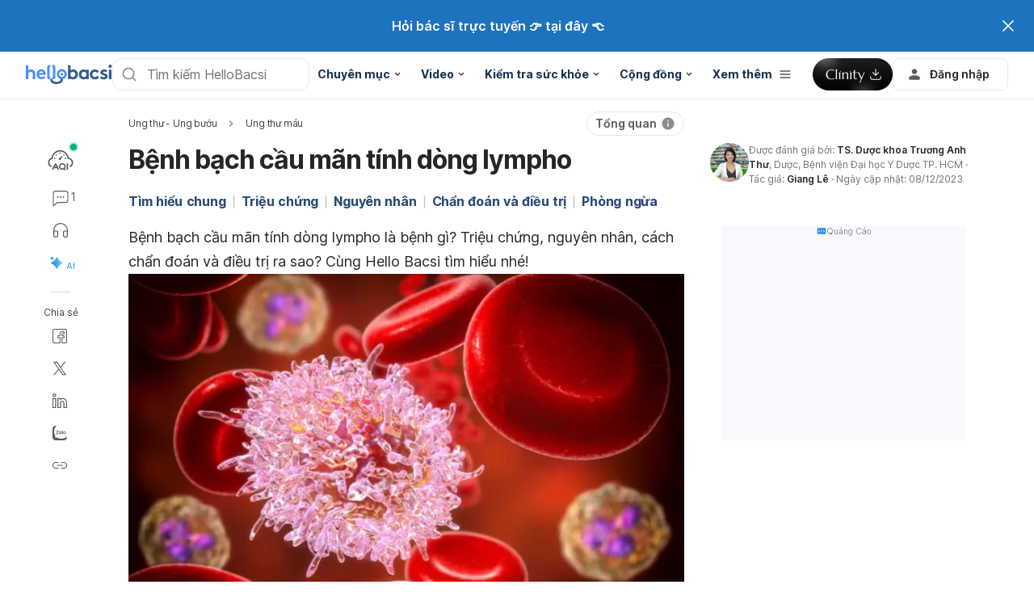

--- FILE ---
content_type: text/html; charset=utf-8
request_url: https://www.google.com/recaptcha/api2/aframe
body_size: 270
content:
<!DOCTYPE HTML><html><head><meta http-equiv="content-type" content="text/html; charset=UTF-8"></head><body><script nonce="JO4UzB9SmgXMdVkzjsJ5Lw">/** Anti-fraud and anti-abuse applications only. See google.com/recaptcha */ try{var clients={'sodar':'https://pagead2.googlesyndication.com/pagead/sodar?'};window.addEventListener("message",function(a){try{if(a.source===window.parent){var b=JSON.parse(a.data);var c=clients[b['id']];if(c){var d=document.createElement('img');d.src=c+b['params']+'&rc='+(localStorage.getItem("rc::a")?sessionStorage.getItem("rc::b"):"");window.document.body.appendChild(d);sessionStorage.setItem("rc::e",parseInt(sessionStorage.getItem("rc::e")||0)+1);localStorage.setItem("rc::h",'1762030711336');}}}catch(b){}});window.parent.postMessage("_grecaptcha_ready", "*");}catch(b){}</script></body></html>

--- FILE ---
content_type: application/javascript; charset=UTF-8
request_url: https://hellobacsi.com/_next/static/chunks/hhg-components-2a585e59-c59c9cf4a560b7ad.js
body_size: 7313
content:
"use strict";(self.webpackChunk_N_E=self.webpackChunk_N_E||[]).push([[2900],{gt3J:function(e,t,r){r.d(t,{A:function(){return Avatar},D:function(){return DistanceTag},I:function(){return IconWrapper},S:function(){return ShapedArrowDown},a:function(){return DrawerBottom}});var a=r("q1tI"),n=r("rBCA"),o=r("iBNF"),i=r("fqzt"),l=r("6hx6"),s=r("QlfD"),c=r("iuhU"),d=r("h8tX"),p=r("t5z7"),h=r("rSBk"),u=r("tzpW");let ShapedArrowDown=e=>a.createElement("svg",Object.assign({width:"1em",height:"1em",viewBox:"0 0 16 16",fill:"none"},e),a.createElement("path",{d:"M13.5554 9.33398L7.99989 5.55621L2.44434 9.33398",stroke:"currentColor",strokeWidth:1.2,strokeLinecap:"round",strokeLinejoin:"round"})),g=n.Z.div`
  background-color: var(--background-color, transparent);
  color: white;
  cursor: pointer;
  img {
    --width: var(--width-prop, 40px);
    --height: var(--height-prop, 40px);
    width: var(--width);
    height: var(--height);
  }
  &[data-has-max='true'] {
    img {
      max-width: var(--width);
      max-height: var(--height);
    }
  }

  &[data-avatar-type='square'] {
    img {
      --width: var(--width-prop, 72px);
      --height: var(--height-prop, 72px);
      border-radius: ${o.r.borderRadius};
    }
  }

  &[data-avatar-type='rounded'] {
    img {
      border-radius: 50%;
    }
  }

  &[data-custom-size='true'] {
    display: flex;
    overflow: hidden;
    overflow: hidden;
    width: var(--size);
    height: var(--size);
    align-items: center;
    justify-content: center;
    background-size: cover;
    font-size: calc(var(--size) / 2);
    font-weight: bold;
    &[data-avatar-type='square'] {
      border-radius: ${o.r.borderRadius};
    }
    &[data-avatar-type='rounded'] {
      border-radius: 50%;
      img {
        --width: 100%;
        --height: 100%;
      }
    }
    img {
      object-fit: cover;
    }
  }
`,m={xs:28,small:32,medium:40,large:48,xl:64,xxl:80,xxxl:96},Avatar=({type:e="square",size:t,avatarImg:r,avatarUrl:n,firstLetter:o,backgroundColor:l,onClick:s,style:c,className:d,width:p,height:h,alt:u})=>{let x=t?m[t]:void 0,[f,b]=(0,a.useState)(!1);(0,a.useEffect)(()=>{if(n){let e=document.createElement("img");e.setAttribute("src",n),e.addEventListener("error",()=>{b(!0)})}},[n,b]);let w=(!n&&!r||f)&&o;return a.createElement(g,{style:Object.assign(Object.assign({},c),{"--size":x?x+"px":void 0,"--width-prop":p?p+"px":void 0,"--height-prop":h?h+"px":void 0,"--background-color":l}),"data-has-max":!!(p&&h),"data-avatar-type":e,onClick:s,className:d,avatarUrl:n,"data-custom-size":!!t},r,n&&!f&&a.createElement(i.I,{src:n,alt:u||"avatar"}),w&&o)},x=n.Z.div`
  display: inline-flex;
  align-items: center;
  gap: 4px;
  padding: 4px 8px;
  color: ${o.r.colors.red700};
  border-radius: 8px;
  border: 1px solid ${o.r.colors.neutral100};
  font-size: 0.6875rem;
  line-height: 1rem;
  border-radius: 0.5rem;
`,f=(0,n.Z)(e=>a.createElement("svg",Object.assign({width:"1em",height:"1em",viewBox:"0 0 12 12",fill:"none"},e),a.createElement("g",{clipPath:"url(#clip0_5371_10640)"},a.createElement("path",{d:"M6.6665 4.3335L8.1665 5.8335L6.6665 7.3335",stroke:"#8C8C8C",strokeWidth:.72,strokeLinecap:"round",strokeLinejoin:"round"}),a.createElement("path",{d:"M8.16667 5.8335H5.83333C5.09667 5.8335 4.5 6.43016 4.5 7.16683V7.50016",stroke:"#8C8C8C",strokeWidth:.72,strokeLinecap:"round",strokeLinejoin:"round"}),a.createElement("path",{d:"M6.94331 10.3902L10.3907 6.94281C10.9114 6.42211 10.9114 5.57789 10.3907 5.05719L6.94331 1.60981C6.42261 1.08911 5.57839 1.08911 5.05769 1.60981L1.61031 5.05719C1.08961 5.57789 1.08961 6.42211 1.61031 6.94281L5.05769 10.3902C5.57839 10.9109 6.42261 10.9109 6.94331 10.3902Z",stroke:"#8C8C8C",strokeWidth:.72,strokeLinecap:"round",strokeLinejoin:"round"})),a.createElement("defs",null,a.createElement("clipPath",{id:"clip0_5371_10640"},a.createElement("rect",{width:12,height:12,fill:"white"})))))`
  width: 0.75rem;
  height: 0.75rem;
  color: ${o.r.colors.gray400};
`;function DistanceTag({value:e,className:t}){return a.createElement(x,{className:t},a.createElement(f,null),a.createElement(l.T,{size:"p3",weight:"regular",color:o.r.colors.gray400},e))}let b=n.Z.div`
  display: inline-flex;
  align-items: center;
  justify-content: center;
  flex-grow: 0;
  flex-shrink: 0;

  width: calc(var(--wrapper-size, var(--icon-size)) * 1px);
  height: calc(var(--wrapper-size, var(--icon-size)) * 1px);

  &[data-clickable='true'] {
    cursor: pointer;
  }

  > * {
    width: calc(var(--icon-size) * 1px);
    height: calc(var(--icon-size) * 1px);
  }

  &[data-svg-custom-stroke='true'] > svg * {
    stroke: var(--icon-stroke-color);
  }
  &[data-svg-custom-fill='true'] > svg * {
    fill: var(--icon-fill-color);
  }
`,IconWrapper=({children:e,className:t,onClick:r,wrapperSize:n,iconSize:o=24,wrapperStyle:i,iconStyle:l,svgIcon:s,wrapperProps:c})=>a.createElement(b,Object.assign({className:t,onClick:r,style:Object.assign(Object.assign(Object.assign(Object.assign({},n&&{"--wrapper-size":n}),o&&{"--icon-size":o}),s&&Object.assign(Object.assign({},s.fill&&{"--icon-fill-color":s.fill}),s.stroke&&{"--icon-stroke-color":s.stroke})),i),"data-clickable":!!r,"data-svg-custom-stroke":!!(null==s?void 0:s.stroke),"data-svg-custom-fill":!!(null==s?void 0:s.fill)},c),a.cloneElement(e,{style:l}));(0,n.Z)(p.D)`
  /* max-height: 100vh;
  max-height: 100dvh; */
  background-color: white;

  &[data-vaul-drawer-direction='bottom'] {
    top: initial !important;
    border-top-left-radius: 16px !important;
    border-top-right-radius: 16px !important;
    padding-bottom: 32px;
    padding-left: 20px;
    padding-right: 20px;
  }

  .drawer__handle {
    width: 44px;
    height: 3px;
    background-color: ${o.r.colors.neutral500};
    margin: 16px auto;
    flex-shrink: 0;
  }
`;let w=(0,n.Z)(h.dy.Content)`
  position: fixed;
  z-index: ${u.Z-9e6+1};
  inset: 0;
  background-color: #fff;
  outline: none !important;

  &[data-is-linear='true'] {
    background: linear-gradient(180deg, #c3e3ff 1.86%, #fff 20%) !important;
  }

  &::-webkit-scrollbar {
    width: 6px;
    height: 6px;
  }

  &::-webkit-scrollbar-track {
    background-color: transparent;
  }

  &::-webkit-scrollbar-thumb {
    background-color: rgba(0, 0, 0, 0.4);
    border-radius: 6px;
  }

  &[data-vaul-drawer-direction='bottom'] {
    top: initial;
    border-top-left-radius: 16px;
    border-top-right-radius: 16px;
    /* padding-bottom: 16px; */
  }

  ${e=>e.isDragging&&`
      input {
        caret-color: transparent;
      }
    `}
`,k=(0,n.Z)(h.dy.Overlay)`
  position: fixed;
  inset: 0;
  z-index: ${u.Z-9e6};
  width: 100%;
  max-height: 100%;
  background-color: rgb(0, 0, 0, 0.4);
`,v=(0,n.Z)(h.dy.Handle)`
  &[data-vaul-handle] {
    width: 44px;
    height: 3px;
    background-color: ${o.r.colors.neutral500};
    margin: 16px auto;
    flex-shrink: 0;
  }
`;function DrawerBottom(e){var{children:t,onClose:r,isOpen:n,onOpenChange:o,isMobile:i,classNames:l,isLinear:u,overlayClassName:g,contentClassName:m,handlerClassName:x}=e,f=(0,s._)(e,["children","onClose","isOpen","onOpenChange","isMobile","classNames","isLinear","overlayClassName","contentClassName","handlerClassName"]);let{isDragging:b,handleDragStart:y,handleDragEnd:E}=(0,p.u)();return i?a.createElement(h.dy.Root,Object.assign({onDrag:y,onRelease:E,open:n,onOpenChange:o,onClose:r},f),a.createElement(h.dy.Portal,null,a.createElement(k,{className:(0,c.default)(g,"drawer__overlay")}),a.createElement(w,{isDragging:b,className:(0,c.default)(m,"drawer__content"),"data-is-linear":u},a.createElement(h.dy.Title,{style:{display:"none"}}),a.createElement(v,{className:(0,c.default)(x,"drawer__handle")}),t))):a.createElement(d.u,Object.assign({withCloseButton:!0,centered:!0,zIndex:500,size:"auto",classNames:l,radius:"lg"},f,{onClose:r,opened:n,styles:{root:{maxHeight:"400px"}}}),t)}},rOms:function(e,t,r){r.d(t,{A:function(){return ArrowRightBlue},C:function(){return Clinic},D:function(){return DoctorExpertiseItem},I:function(){return InsuranceList},P:function(){return PaymentList},a:function(){return DoctorInfoExpertise}});var a=r("q1tI"),n=r("rBCA"),o=r("iBNF"),i=r("q6V/"),l=r("xXM3"),s=r.n(l),c=r("fqzt"),d=r("6hx6");let ArrowRightBlue=e=>a.createElement("svg",Object.assign({width:"1em",height:"1em",viewBox:"0 0 6 10",fill:"none"},e),a.createElement("path",{d:"M1 9L5 5L1 1",stroke:"#2D87F3",strokeWidth:1.75,strokeLinecap:"round",strokeLinejoin:"round"})),p=n.Z.ul`
  display: grid;
  grid-gap: 16px;
  grid-template-columns: repeat(auto-fill, minmax(120px, 1fr));
  list-style: none;
`,h=n.Z.li`
  p {
    margin-top: 8px;
    text-align: center;
  }

  .insuranceLogo {
    display: grid;
    height: 58px;
    border: 1px solid ${o.r.colors.neutral200};
    border-radius: 6px;
    place-content: center;

    > img {
      width: 93px;
      height: 43px;
      object-fit: contain;
    }
  }
`,InsuranceList=({insurances:e,className:t,isName:r=!0})=>e.length?a.createElement(p,{id:"insurance-list",className:t},e.map(e=>a.createElement(h,{className:"insuranceItem",key:e.id},a.createElement("div",{className:"insuranceLogo"},a.createElement("img",{src:e.logo,alt:`Logo of ${e.name}`})),r&&a.createElement(i.T,{size:"base",color:o.r.colors.gray500,type:"bold"},e.name)))):null,u=n.Z.div`
  display: flex;
  flex-wrap: wrap;
  gap: 7px;

  &.paymentList {
    display: grid;
    grid-template-columns: repeat(auto-fill, minmax(80px, 1fr));
    justify-content: center;
  }
`,g=n.Z.div`
  border: 1px solid ${o.r.colors.neutral100};
  border-radius: 12px;
  width: 80px;
  min-height: 80px;
  display: flex;
  flex-direction: column;
  justify-content: center;
  align-items: center;
  text-align: center;

  &.payment-item-mobile {
    width: 100%;
  }

  .logo {
    position: relative;
    width: 55px;
    aspect-ratio: 55 / 32;
    object-fit: contain;
  }

  .txt-caption-1 {
    font-size: 0.6875rem;
    line-height: 1rem;
    color: ${o.r.colors.gray800};
  }
`,PaymentList=({payments:e,className:t,isName:r=!0,isMobile:n=!1})=>e.length?a.createElement(u,{id:"payment-container",className:s()(t,{paymentList:n&&e.length>=4})},e.map(t=>a.createElement(g,{className:s()("payment-item",{"payment-item-mobile":n&&e.length>=4}),key:t.id},a.createElement(c.I,{className:"logo",src:t.logo,alt:`${t.name} Logo`}),r&&a.createElement("div",{className:"txt-caption-1"},t.name)))):null,Clinic=e=>a.createElement("svg",Object.assign({width:"1em",height:"1em",viewBox:"0 0 20 20",fill:"none"},e),a.createElement("path",{d:"M4.89646 16.9996H2.96549C2.43225 16.9996 2 16.5674 2 16.0341V12.6549C2 12.1217 2.43225 11.6895 2.96549 11.6895H4.89646",stroke:"currentColor",strokeWidth:1.2,strokeLinecap:"round",strokeLinejoin:"round"}),a.createElement("path",{d:"M15.0342 11.6895H16.9652C17.4984 11.6895 17.9306 12.1217 17.9306 12.6549V16.0341C17.9306 16.5674 17.4984 16.9996 16.9652 16.9996H15.0342",stroke:"currentColor",strokeWidth:1.2,strokeLinecap:"round",strokeLinejoin:"round"}),a.createElement("path",{d:"M5.86197 3H14.0686C14.6015 3 15.0341 3.43263 15.0341 3.96549V16.9995H4.89648V3.96549C4.89648 3.43263 5.32912 3 5.86197 3Z",stroke:"currentColor",strokeWidth:1.2,strokeLinecap:"round",strokeLinejoin:"round"}),a.createElement("path",{d:"M11.172 13.6206H8.7583V16.9998H11.172V13.6206Z",stroke:"currentColor",strokeWidth:1.2,strokeLinecap:"round",strokeLinejoin:"round"}),a.createElement("path",{d:"M9.96533 9.99996V5.65527",stroke:"currentColor",strokeWidth:1.2,strokeLinecap:"round",strokeLinejoin:"round"}),a.createElement("path",{d:"M12.1377 7.82764H7.79297",stroke:"currentColor",strokeWidth:1.2,strokeLinecap:"round",strokeLinejoin:"round"})),m=n.Z.div`
  display: flex;
  gap: 8px;

  .icon {
    width: 1.25rem;
    height: 1.25rem;
    color: ${o.r.colors.gray400};
    flex-shrink: 0;
  }

  .doctor-info-item-content {
    display: flex;
    flex-direction: column;
    gap: 10px;
  }
`;(0,n.Z)(Clinic)`
  width: 1.25rem;
  height: 1.25rem;
`;let x=n.Z.div`
  display: flex;
  flex-direction: column;
  gap: 4px;
`,DoctorExpertiseItem=e=>{let{doctorInfo:t,Icon:r,title:n}=e;return a.createElement(m,null,a.createElement(r,{className:"icon"}),a.createElement(x,null,a.createElement(d.T,{size:"p3",weight:"semiBold",color:"#111111"},n),a.createElement("div",{className:"doctor-info-item-content"},(Array.isArray(t)?t:[t]).map(e=>a.createElement(d.T,{size:"p3",weight:"regular",key:e},e)))))},f=n.Z.div`
  display: flex;
  padding: 1rem;
  width: 100%;
  justify-content: space-between;
`,b=n.Z.div`
  display: flex;
  flex-direction: column;
  gap: 2px;
`,DoctorInfoExpertise=e=>{let{name:t,specialty:r,experience:n,profileImage:o}=e;return a.createElement(f,null,a.createElement(b,null,a.createElement(d.T,{size:"title2",weight:"semiBold",color:"#111111"},t),a.createElement("div",null,r&&a.createElement(d.T,{size:"c1",weight:"regular"},r),n&&a.createElement(d.T,{size:"c1",weight:"regular"},n))),a.createElement(c.I,{src:o,alt:t,style:{width:"4.5rem",height:"4.5rem",borderRadius:"50%",objectFit:"cover"}}))}},fqzt:function(e,t,r){r.d(t,{I:function(){return ImageWrap},u:function(){return useScreenSize}});var a=r("q1tI"),n=r("N7nd"),o=r("QlfD"),i=r("rBCA");let getIsMobile=()=>"undefined"!=typeof window&&window.innerWidth<n.B.BREAK_POINT_MOBILE,getIsLargeMobile=()=>"undefined"!=typeof window&&window.innerWidth>=n.B.BREAK_POINT_MOBILE&&window.innerWidth<n.B.BREAK_POINT_PC,useScreenSize=()=>{let[e,t]=(0,a.useState)(getIsMobile()),[r,n]=(0,a.useState)(getIsLargeMobile());return(0,a.useEffect)(()=>{let handleResize=()=>{t(getIsMobile()),n(getIsLargeMobile())};return window.addEventListener("resize",handleResize,{passive:!0}),()=>{window.removeEventListener("resize",handleResize)}},[]),{isMobile:e,isLargeMobile:r}},ImageWrap=e=>{var{alt:t,backupSrc:r,src:n,placeholderSrc:i,style:s,ref:c}=e,d=(0,o._)(e,["alt","backupSrc","src","placeholderSrc","style","ref"]);let[p,h]=(0,a.useState)(!1);return a.createElement(l,Object.assign({loading:"lazy",alt:t,onError:()=>!p&&h(!0),src:p?r||n:n||r,style:Object.assign(Object.assign({},i?{backgroundImage:`url(${i})`}:{}),s),"data-has-placeholder":!!i,ref:c},d))},l=i.Z.img`
  &[data-has-placeholder='true'] {
    background-position: center;
    background-repeat: no-repeat;
    background-size: cover;
  }
`},cFZ3:function(e,t,r){r.d(t,{C:function(){return Checkbox},I:function(){return ImageWrapV2},P:function(){return Pagination},S:function(){return w},a:function(){return m},b:function(){return SearchInput},c:function(){return Search2}});var a=r("q1tI"),n=r("rBCA"),o=r("N7nd"),i=r("iBNF"),l=r("QlfD"),s=r("TO4q"),c=r("uQMc");let Search2=e=>a.createElement("svg",Object.assign({width:"1em",height:"1em",viewBox:"0 0 24 25",fill:"none"},e),a.createElement("path",{d:"M11 18.957C14.866 18.957 18 15.823 18 11.957C18 8.09104 14.866 4.95703 11 4.95703C7.13401 4.95703 4 8.09104 4 11.957C4 15.823 7.13401 18.957 11 18.957Z",stroke:"currentColor",strokeWidth:1.5,strokeLinecap:"round",strokeLinejoin:"round"}),a.createElement("path",{d:"M20 20.957L16 16.957",stroke:"currentColor",strokeWidth:1.5,strokeLinecap:"round",strokeLinejoin:"round"})),d=n.Z.div`
  display: flex;
  cursor: pointer;

  &[data-theme='marryBaby'] {
    input {
      width: 20px;
      height: 20px;
      border: 1.3px solid ${i.r.mbColors.midGray};
      border-radius: 9px;

      cursor: inherit;
      transition: border-color 0.4s, box-shadow 0.4s;

      &:hover,
      &:active {
        border-color: ${i.r.mbColors.cobalt};
        box-shadow: 0 0 2px 2px ${i.r.mbColors.cobalt};
      }

      &:focus-visible {
        border: 2px solid ${i.r.mbColors.cobalt};
      }

      &:checked {
        border: 0;
        background: ${i.r.mbColors.cobalt}
          url("data:image/svg+xml,%3Csvg width='9' height='7' viewBox='0 0 9 7' fill='none' xmlns='http://www.w3.org/2000/svg'%3E%3Cpath d='M1.5 4L3.45455 6L8 1' stroke='white' stroke-width='1.5' stroke-linecap='round' stroke-linejoin='round'/%3E%3C/svg%3E%0A")
          no-repeat center center;
      }
    }

    label {
      max-width: 15rem;
      margin-left: 8px;
      width: calc(100% - 24px);
      cursor: inherit;
      font-weight: 600;
      font-size: 12px;
      line-height: 20px;
      letter-spacing: -0.2px;
      color: ${i.r.mbColors.gray};
    }
  }
  input {
    width: 20px;
    height: 20px;
    border: solid 1px ${i.r.colors.gray500};
    border-radius: 2px;

    cursor: inherit;
    transition: border-color 0.4s, box-shadow 0.4s;

    &:hover,
    &:active {
      border-color: ${i.r.colors.primaryBase};
      box-shadow: 0 0 2px 2px ${i.r.colors.primary200};
    }

    &:focus-visible {
      border: 2px solid ${i.r.colors.primaryActive};
    }

    &:checked {
      border: 0;
      background: ${i.r.colors.primaryBase}
        url("data:image/svg+xml,%3Csvg width='12' height='9' viewBox='0 0 12 9' fill='none' xmlns='http://www.w3.org/2000/svg'%3E%3Cpath d='M11 1L4.125 8L1 4.81819' stroke='white' stroke-width='2' stroke-linecap='round' stroke-linejoin='round'/%3E%3C/svg%3E%0A")
        no-repeat center center;
    }
  }

  label {
    max-width: 15rem;
    margin-left: 8px;
    font-weight: ${i.r.sizes.fwRegular};
    width: calc(100% - 24px);
    cursor: inherit;

    ${o.M.mbDown} {
      font-size: 14px;
      line-height: 24px;
    }

    ${o.M.mbUp} {
      font-size: 16px;
      line-height: 22px;
    }
  }

  &[data-is-rectangle] > input {
    position: relative;
    width: unset;
    height: unset;
    padding: 5px 12px;
    border: 1px solid ${i.r.colors.neutral100};
    border-radius: 32px;

    &::after {
      color: ${i.r.colors.gray800};
      content: attr(data-label-text);
      font-size: 13px;
    }
    &:checked {
      border-color: ${i.r.colors.primary50};
      &::after {
        color: ${i.r.colors.primaryBase};
      }
    }
    &:checked {
      background: ${i.r.colors.primary50};
    }
  }

  &[data-disabled] {
    color: ${i.r.colors.gray300};
    cursor: not-allowed;
    input {
      border-color: ${i.r.colors.gray300};
      &:hover {
        border-color: ${i.r.colors.gray300};
        box-shadow: none;
      }
    }
  }
`,Checkbox=({label:e,name:t,checked:r,className:n,isDisabled:o,onChange:i,value:l,isRectangle:s,inputDataTestId:c,siteType:p})=>a.createElement(d,{className:n,"data-disabled":o||void 0,"data-is-rectangle":s||void 0,"data-label-text":e,"data-theme":p},a.createElement("input",{type:"checkbox",checked:r,name:t,onChange:()=>i(l,!r),disabled:o,value:l,id:`${t}-${l}`,"data-label-text":e,"data-testid":c}),!s&&a.createElement("label",{htmlFor:`${t}-${l}`},e)),p=n.Z.div`
  display: flex;
  align-items: center;
  justify-content: space-between;
  user-select: none;
  li {
    transition: all 0.3s ease;
  }
  [data-page-active] {
    background: ${i.r.colors.primaryBase};
    color: ${i.r.colors.white};

    > a {
      color: ${i.r.colors.white};
    }
  }
`,h=n.Z.div`
  display: flex;
  width: 32px;
  height: 32px;
  box-sizing: border-box;
  align-items: center;
  justify-content: center;
  border: 1px solid ${i.r.colors.gray200};
  margin: 0 2px;
  border-radius: 4px;
  color: ${i.r.colors.gray800};
  cursor: pointer;
  font-size: 14px;
  font-weight: ${i.r.sizes.fwBold};

  &[data-last-page] {
    border: none;
    background-color: ${i.r.colors.gray100};
    cursor: not-allowed;
    pointer-events: none;

    svg {
      path {
        stroke: ${i.r.colors.gray300};
      }
    }
  }
`,u=n.Z.li`
  display: flex;
  width: 32px;
  height: 32px;
  align-items: center;
  justify-content: center;
  margin: 0 2px;
  border-radius: 4px;
  color: ${i.r.colors.gray800};
  cursor: pointer;
  font-size: 14px;
  font-weight: ${i.r.sizes.fwBold};

  > a {
    color: ${i.r.colors.gray800};
    text-decoration: unset;
    display: block;
    width: 100%;
    height: 100%;
    line-height: 32px;
    text-align: center;
  }
`,RenderPagiWithDots=({pagesAmount:e,activePage:t,handlePageChange:r,handleClick:n,href:i,queryPageName:l="page"})=>{let s=[...Array(e)].map((e,t)=>t+1),[c,d]=(0,a.useState)(t<=4?s.slice(0,5):t>=s.length-3?s.slice(s.length-5,s.length):s.slice(t-2,t+1));return(0,a.useEffect)(()=>{t<=4?d(s.slice(0,5)):t>=s.length-3?d(s.slice(s.length-5,s.length)):d(s.slice(t-2,t+1))},[t]),a.createElement(a.Fragment,null,t>4&&a.createElement(a.Fragment,null,a.createElement(u,{onClick:()=>r(1)},i?a.createElement("a",{href:i,onClick:n},1):1),a.createElement(u,null,"...")),c.map(e=>a.createElement(u,{key:`pagination+${e}`,"data-page-active":e===t||void 0,onClick:()=>r(e)},i?a.createElement("a",{href:(0,o.f)(i,e,l),onClick:n},e):e)),t<s.length-3&&a.createElement(a.Fragment,null,a.createElement(u,null,"..."),a.createElement(u,{onClick:()=>r(s.length)},i?a.createElement("a",{href:(0,o.f)(i,s.length,l),onClick:n},s.length):s.length)))},Pagination=({className:e,pagesAmount:t,currentPage:r,onChange:n,onClick:i,style:l,href:s,queryPageName:c="page"})=>{let d=[...Array(t)].map((e,t)=>t+1),[g,m]=(0,a.useState)(r),x=(0,a.useMemo)(()=>s&&s.endsWith("&page=")?s.replace("&page=",""):s,[s]),f=t-1,handlePageChange=e=>{e<=t&&e>0&&(m(e),n(e))},handleClick=e=>{i&&i(e)};return(0,a.useEffect)(()=>{m(r)},[r]),a.createElement(p,{className:e,style:l},a.createElement(h,{className:"prev-page",onClick:()=>handlePageChange(g-1),"data-last-page":1===g||void 0},x?a.createElement("a",{href:(0,o.f)(x,g,c),onClick:handleClick},a.createElement("svg",{width:"7",height:"10",viewBox:"0 0 7 10",fill:"none"},a.createElement("path",{d:"M5.5 9L1.5 5L5.5 1",stroke:"#2D87F3",strokeWidth:"1.5",strokeLinecap:"round",strokeLinejoin:"round"}))):a.createElement("svg",{width:"7",height:"10",viewBox:"0 0 7 10",fill:"none"},a.createElement("path",{d:"M5.5 9L1.5 5L5.5 1",stroke:"#2D87F3",strokeWidth:"1.5",strokeLinecap:"round",strokeLinejoin:"round"}))),d.length>8?a.createElement(RenderPagiWithDots,{pagesAmount:t,activePage:g,handlePageChange:handlePageChange,handleClick:handleClick,href:x,queryPageName:c}):d.map(e=>a.createElement(u,{key:`pagination+${e}`,"data-page-active":e===g||void 0,onClick:()=>handlePageChange(e)},x?a.createElement("a",{href:(0,o.f)(x,e,c),onClick:handleClick},e):e)),a.createElement(h,{className:"next-page",onClick:()=>handlePageChange(g+1),"data-last-page":g===f+1||void 0},x?a.createElement("a",{href:(0,o.f)(x,g,c),onClick:handleClick},a.createElement("svg",{width:"7",height:"10",viewBox:"0 0 7 10",fill:"none"},a.createElement("path",{d:"M1.5 9L5.5 5L1.5 1",stroke:"#2D87F3",strokeWidth:"1.5",strokeLinecap:"round",strokeLinejoin:"round"}))):a.createElement("svg",{width:"7",height:"10",viewBox:"0 0 7 10",fill:"none"},a.createElement("path",{d:"M1.5 9L5.5 5L1.5 1",stroke:"#2D87F3",strokeWidth:"1.5",strokeLinecap:"round",strokeLinejoin:"round"}))))},g=n.Z.div`
  position: relative;
  width: 100%;

  &[data-has-error] {
    input {
      border-color: ${i.r.colors.red700};
    }
  }

  input {
    width: 100%;
    padding: 12px 16px;
    border: solid 1px ${i.r.colors.gray200};
    border-radius: ${i.r.borderRadius};

    &:active,
    &:focus,
    .focused & {
      border-color: ${i.r.colors.primaryBase};
      box-shadow: 0px 0px 2px 2px ${i.r.colors.primary200};
    }

    &:disabled {
      background-color: ${i.r.colors.gray100};
      cursor: not-allowed;
    }
  }

  &[data-has-action-icon] {
    input {
      padding: 12px 48px 12px 16px;
    }
  }
  &[data-has-display-icon] {
    input {
      padding: 12px 16px 12px 48px;
    }
  }

  &[data-has-action-icon][data-has-display-icon] {
    input {
      padding: 12px 48px;
    }
  }

  &[data-size='lg'] {
    input {
      font-size: 16px;
      font-weight: ${i.r.sizes.fwRegular};
      ${o.M.mbDown} {
        font-size: 22px;
        line-height: 1.2;
      }

      ${o.M.mbUp} {
        font-size: 26px;
        line-height: 1.2;
      }
    }
  }
  &[data-size='md'] {
    input {
      font-weight: ${i.r.sizes.fwRegular};
      ${o.M.mbDown} {
        font-size: 14px;
        line-height: 1.2;
      }

      ${o.M.mbUp} {
        font-size: 16px;
        line-height: 1.2;
      }
    }
  }
  &[data-size='sm'] {
    input {
      font-weight: ${i.r.sizes.fwRegular};
      ${o.M.mbDown} {
        font-size: 13px;
        line-height: 1.5;
      }

      ${o.M.mbUp} {
        font-size: 13px;
        line-height: 1.5;
      }
    }
  }
`,m=a.forwardRef((e,t)=>{var{name:r,errorMessage:n,autoComplete:o="off",defaultValue:i,actionIcon:c,displayIcon:d,isDeleteAction:p,onActionClick:h,label:u,placeholder:m,className:x,onChange:f,onKeyPress:b,isDisabled:w,CustomInput:k,size:v,style:y,autoFocus:E,type:C="text",isNumerousKeyboard:L=!1,onFocus:z,enterKeyHint:$,nativeOnChange:j}=e,I=(0,l._)(e,["name","errorMessage","autoComplete","defaultValue","actionIcon","displayIcon","isDeleteAction","onActionClick","label","placeholder","className","onChange","onKeyPress","isDisabled","CustomInput","size","style","autoFocus","type","isNumerousKeyboard","onFocus","enterKeyHint","nativeOnChange"]);let[M,N]=(0,a.useState)(i),handleOnChange=e=>{N(e),f(e)};return a.createElement(g,{"data-size":v,className:x,"data-has-action-icon":!!c||void 0,"data-has-display-icon":!!d||void 0,"data-has-error":n&&n.length>0||void 0,style:y},u&&a.createElement(s.L,{size:"label2",htmlFor:r,className:"inputLabel"},u),a.createElement("div",{style:{position:"relative"}},k||a.createElement("input",Object.assign({id:r,name:r,placeholder:m,onChange:null!=j?j:e=>handleOnChange(e.target.value),onKeyPress:b,type:C,"aria-label":C,disabled:w,value:M,autoComplete:o,ref:t,autoFocus:E,inputMode:L||"number"===C?"numeric":C,pattern:L?"[0-9]*":".*",onFocus:z,enterKeyHint:$},I)),d&&a.createElement(s.S,{className:"displayIcon"},d),c&&a.createElement(s.a,{className:"actionIcon",onClick:()=>{var e;p&&(N(""),null===(e=t.current)||void 0===e||e.focus()),h&&h()}},c)),n&&n.length>0&&a.createElement(s.b,{className:"errorLabel"},n))});m.displayName="PureInput";let x=[320,420,640,750,828,1080,1200,1440,1920,2048],defaultLoader=({src:e,width:t,quality:r})=>{try{let a=new URL(e,"undefined"!=typeof window?window.location.origin:"http://localhost");return a.searchParams.set("w",String(t)),a.searchParams.set("q",String(null!=r?r:75)),a.toString()}catch(t){return e}},ImageWrapV2=e=>{var{alt:t,backupSrc:r,src:n,placeholderSrc:o,style:i,ref:s,unoptimized:c=!1,quality:d,sizes:p,width:h}=e,u=(0,l._)(e,["alt","backupSrc","src","placeholderSrc","style","ref","unoptimized","quality","sizes","width"]);let[g,m]=(0,a.useState)(!1),b=(0,a.useMemo)(()=>c?[]:function(e){if(e.sizes)return x;if(e.width){let t=Math.max(1,Math.round(e.width));return console.log("x",Array.from(new Set([t,Math.min(1*t,2048)])).sort((e,t)=>e-t)),Array.from(new Set([t,Math.min(2*t,2048)])).sort((e,t)=>e-t)}return x}({sizes:p,width:h}),[p,h,c]),w=(0,a.useMemo)(()=>{if(!c)return b.map(e=>`${defaultLoader({src:n,width:e,quality:d})} ${e}w`).join(", ")},[c,b,n,d]),k=(0,a.useMemo)(()=>{if(c)return n;let e=b.length?b[b.length-1]:null!=h?h:1920;return defaultLoader({src:n,width:e,quality:d})},[c,b,n,d,h]);return a.createElement(f,Object.assign({loading:"lazy",alt:t,srcSet:w,onError:()=>!g&&m(!0),src:g?r||k:k||r,style:Object.assign(Object.assign({},o?{backgroundImage:`url(${o})`}:{}),i),"data-has-placeholder":!!o,ref:s},u))},f=n.Z.img`
  &[data-has-placeholder='true'] {
    background-position: center;
    background-repeat: no-repeat;
    background-size: cover;
  }
`,b=(0,n.Z)(c.I)`
  box-shadow: 0px 0px 1px 0px #0000000a, 0px 2px 8px 0px #0000000a,
    0px 10px 16px 0px #0000000a;
  border-radius: 0.75rem;
  overflow: hidden;

  input.mantine-Input-input {
    border: none;
    font-size: 0.8125rem;
    line-height: 1.25rem;
  }
`,w=(0,n.Z)(Search2)`
  color: ${i.r.colors.primaryBase};
  width: 20px;
  height: 20px;
`,SearchInput=e=>{let{loading:t,disabled:r,placeholder:n,value:o,onChange:i,icon:s=a.createElement(w,null),className:c,style:d}=e,p=(0,l._)(e,["loading","disabled","placeholder","value","onChange","icon","className","style"]);return a.createElement(b,Object.assign({disabled:t||r,size:"lg",value:o,onChangeRaw:e=>{i(e.currentTarget.value)},type:"text",placeholder:n,className:c,icon:s,style:d},p,{"data-event-label":o}))}}}]);

--- FILE ---
content_type: text/plain
request_url: https://api.ipify.org/
body_size: -93
content:
3.14.10.255

--- FILE ---
content_type: application/javascript; charset=UTF-8
request_url: https://hellobacsi.com/_next/static/chunks/hhg-components-079993dc-06e07b93c424375f.js
body_size: 25338
content:
"use strict";(self.webpackChunk_N_E=self.webpackChunk_N_E||[]).push([[7884],{UcfL:function(e,t,a){a.d(t,{B:function(){return BabyGrowthForm}});var n=a("QlfD"),r=a("q1tI"),l=a("/npG"),o=a("mYVa"),i=a("8vDj"),s=a("iuhU"),c=a("cChf"),d=a("ZFu2"),u=a("uQMc"),p=a("APVs"),h=a("6hx6"),m=a("LiG2"),g=a("c9Fq"),b=a("dlnP"),v=a("4KBb"),f=a("Rmhx"),E=a("KoFm"),y=a("Zge2");let x=(0,r.createContext)({});var w=(0,l.k)(e=>({unit:{color:e.colors.gray[4],fontWeight:"normal"}}));let DefaultForm=e=>{var{styles:t,classNames:a}=e,l=(0,n._)(e,["styles","classNames"]);let{t:o,locale:i}=(0,m.u)(),{classes:s={}}=(0,r.useContext)(g.C),{form:c,currentUrl:d,submitProps:h}=(0,r.useContext)(x),{classes:y}=w(void 0,{name:"BabyGrowthForm__DefaultForm",styles:t,classNames:a}),C={placeholder:"DD/MM/YYYY",popoverProps:{withinPortal:!0}};return r.createElement(v.H,Object.assign({formLayout:"default"},l),r.createElement(v.H.FormRow,null,r.createElement(v.H.Control,null,r.createElement(f.G,Object.assign({isBaby:!0,genderValue:{male:"boy",female:"girl"}},c.getInputProps("gender"),{error:null}))),c.errors.gender&&r.createElement(v.H.Error,null,c.errors.gender)),r.createElement(v.H.FormRow,null,r.createElement(u.I.Wrapper,{label:o("babyGrowth.input.birthday")},r.createElement(p.D,Object.assign({},C,{maxDate:new Date},c.getInputProps("birthday"),{error:null,onChange:e=>{e&&c.validateField("measurementDate"),c.getInputProps("birthday").onChange(e)}}))),c.errors.birthday&&r.createElement(v.H.Error,null,c.errors.birthday)),r.createElement(v.H.FormRow,null,r.createElement(u.I.Number,Object.assign({label:r.createElement(r.Fragment,null,o("babyGrowth.height"),r.createElement("span",{className:y.unit},"(",o("babyGrowth.cm"),")"))},c.getInputProps("height"),{placeholder:o("babyGrowth.height"),min:b.I.height.min,max:b.I.height.max,onChange:e=>{c.setFieldValue("height",e),c.setFieldValue("checkMesureVal",!c.values.checkMesureVal)}}))),r.createElement(v.H.FormRow,null,r.createElement(u.I.Number,Object.assign({label:r.createElement(r.Fragment,null,o("babyGrowth.weight"),r.createElement("span",{className:y.unit},"(",o("babyGrowth.kg"),")"))},c.getInputProps("weight"),{placeholder:o("babyGrowth.weight"),min:b.I.weight.min,max:b.I.weight.max,onChange:e=>{c.setFieldValue("weight",e),c.setFieldValue("checkMesureVal",!c.values.checkMesureVal)}}))),i!==E.L.Vietnam&&r.createElement(v.H.FormRow,null,r.createElement(u.I.Number,Object.assign({label:r.createElement(r.Fragment,null,o("babyGrowth.head"),r.createElement("span",{className:y.unit},"(",o("babyGrowth.cm"),")"))},c.getInputProps("head"),{placeholder:o("babyGrowth.head"),onChange:e=>{c.setFieldValue("head",e),c.setFieldValue("checkMesureVal",!c.values.checkMesureVal)}}))),c.errors.checkMesureVal&&r.createElement(v.H.Error,null,c.errors.checkMesureVal),r.createElement(v.H.FormRow,null,r.createElement(u.I.Wrapper,{label:o("babyGrowth.input.measurementDate")},r.createElement(p.D,Object.assign({},C,{defaultValue:new Date},c.getInputProps("measurementDate"),{maxDate:new Date,error:null}))),c.errors.measurementDate&&r.createElement(v.H.Error,null,c.errors.measurementDate)),r.createElement(v.H.FormRow,{className:s.submitWrapper},r.createElement(v.H.Submit,Object.assign({className:s.submitBtn,type:"submit","data-event-category":"Health Tool","data-event-action":"Baby Growth","data-event-label":d},h),o("babyGrowth.input.submit"))))};var C=(0,l.k)(e=>({root:{display:"flex",flexDirection:"column",gap:(0,o.h)(8)},bmiVal:{display:"inline-block"},unitText:{color:e.colors.gray[6]},submitBtn:{}}));let localizeNumberFormat=(e,t=2)=>Intl.NumberFormat(void 0,{maximumFractionDigits:t}).format(e),bmiCalculate=(e=0,t=0)=>{try{if(e&&t){let a=Number(t)/Math.pow(Number(e)/100,2);if(isNaN(a))return 0;return Number(localizeNumberFormat(a))}}catch(e){}return 0},InlineForm=e=>{var{styles:t,classNames:a}=e,l=(0,n._)(e,["styles","classNames"]);let{t:o,locale:c}=(0,m.u)(),{form:d,currentUrl:y,submitProps:w}=(0,r.useContext)(x),{classes:k={}}=(0,r.useContext)(g.C),S=(0,i.rZ)(),{classes:T}=C(void 0,{name:"BabyGrowthForm__InlineForm",styles:t,classNames:a}),B={placeholder:"DD/MM/YYYY",popoverProps:{withinPortal:!0}};return r.createElement(v.H,Object.assign({formLayout:"inline"},l),r.createElement(v.H.FormRow,null,r.createElement(v.H.BorderInlineControl,{label:o("tools.selectBabyGender")},r.createElement(f.G,Object.assign({type:"radio",hideLabel:!0,isBaby:!0,genderValue:{male:"boy",female:"girl"}},d.getInputProps("gender")))),d.errors.gender&&r.createElement(v.H.Error,null,d.errors.gender)),r.createElement(v.H.FormRow,null,r.createElement(v.H.BorderInlineControl,{label:o("babyGrowth.input.birthday")},r.createElement(p.D,Object.assign({},B,{maxDate:new Date},d.getInputProps("birthday"),{error:null,onChange:e=>{e&&d.validateField("measurementDate"),d.getInputProps("birthday").onChange(e)}}))),d.errors.birthday&&r.createElement(v.H.Error,null,d.errors.birthday)),r.createElement(v.H.FormRow,null,r.createElement(v.H.BorderInlineControl,{label:"BMI",styles:{control:{"&:first-child":{width:"auto"}}}},r.createElement(h.T,{size:"p3"},r.createElement("span",{className:T.bmiVal},d.getInputProps("height").value&&d.getInputProps("weight").value&&bmiCalculate(Number(d.getInputProps("height").value),Number(d.getInputProps("weight").value))),"(",o("babyGrowth.kg.m2"),")"),r.createElement(u.I.Number,Object.assign({},d.getInputProps("height"),{placeholder:o("babyGrowth.height"),min:b.I.height.min,max:b.I.height.max,onChange:e=>{d.setFieldValue("height",e),d.setFieldValue("checkMesureVal",!d.values.checkMesureVal)},rightSection:r.createElement(v.H.Unit,null,o("babyGrowth.cm"))})),r.createElement(u.I.Number,Object.assign({},d.getInputProps("weight"),{placeholder:o("babyGrowth.weight"),min:b.I.weight.min,max:b.I.weight.max,onChange:e=>{d.setFieldValue("weight",e),d.setFieldValue("checkMesureVal",!d.values.checkMesureVal)},rightSection:r.createElement(v.H.Unit,null,o("babyGrowth.kg"))}))),("mb"===S.other.template||c!==E.L.Vietnam)&&r.createElement(v.H.BorderInlineControl,{label:o("babyGrowth.head")},r.createElement(u.I.Number,Object.assign({},d.getInputProps("head"),{placeholder:o("babyGrowth.head"),onChange:e=>{d.setFieldValue("head",e),d.setFieldValue("checkMesureVal",!d.values.checkMesureVal)},rightSection:r.createElement(v.H.Unit,null,o("babyGrowth.cm"))}))),d.errors.checkMesureVal&&r.createElement(v.H.Error,null,d.errors.checkMesureVal)),r.createElement(v.H.FormRow,null,r.createElement(v.H.BorderInlineControl,{label:o("babyGrowth.input.measurementDate")},r.createElement(p.D,Object.assign({},B,{maxDate:new Date},d.getInputProps("measurementDate"),{error:null}))),d.errors.measurementDate&&r.createElement(v.H.Error,null,d.errors.measurementDate)),r.createElement(v.H.FormRow,{className:k.submitWrapper},r.createElement(v.H.Submit,Object.assign({type:"submit","data-event-category":"Health Tool","data-event-action":"Baby Growth","data-event-label":y,className:(0,s.default)(T.submitBtn,k.submitBtn)},w),o("babyGrowth.input.submit"))))},MbLayout=e=>{var t=(0,n._)(e,[]);let{t:a}=(0,m.u)(),{form:l,currentUrl:o,submitProps:i}=(0,r.useContext)(x),s={placeholder:"DD/MM/YYYY",popoverProps:{withinPortal:!0}};return r.createElement(v.H,Object.assign({formLayout:"default"},t),r.createElement(v.H.FormRow,null,r.createElement(v.H.Control,null,r.createElement(f.G,Object.assign({isBaby:!0,genderValue:{male:"boy",female:"girl"}},l.getInputProps("gender"),{error:null}))),l.errors.gender&&r.createElement(v.H.Error,null,l.errors.gender)),r.createElement(v.H.BorderBoxControl,{label:a("babyGrowth.input.birthday"),rightSection:r.createElement(y.Z,null)},r.createElement(p.D,Object.assign({},s,{maxDate:new Date},l.getInputProps("birthday"),{error:null,rightSection:null,onChange:e=>{e&&l.validateField("measurementDate"),l.getInputProps("birthday").onChange(e)}}))),l.errors.birthday&&r.createElement(v.H.Error,null,l.errors.birthday),r.createElement(v.H.BorderBoxControl,{label:a("babyGrowth.height"),rightSection:a("babyGrowth.cm")},r.createElement(u.I.Number,Object.assign({},l.getInputProps("height"),{placeholder:a("tools.inputPlaceholder",{content:"160"}),min:b.I.height.min,max:b.I.height.max,onChange:e=>{l.setFieldValue("height",e),l.setFieldValue("checkMesureVal",!l.values.checkMesureVal)}}))),l.errors.height&&r.createElement(v.H.Error,null,l.errors.height),r.createElement(v.H.BorderBoxControl,{label:a("babyGrowth.weight"),rightSection:a("babyGrowth.kg")},r.createElement(u.I.Number,Object.assign({},l.getInputProps("weight"),{placeholder:a("tools.inputPlaceholder",{content:"50"}),min:b.I.weight.min,max:b.I.weight.max,onChange:e=>{l.setFieldValue("weight",e),l.setFieldValue("checkMesureVal",!l.values.checkMesureVal)}}))),l.errors.weight&&r.createElement(v.H.Error,null,l.errors.weight),r.createElement(v.H.BorderBoxControl,{label:a("babyGrowth.head"),rightSection:a("babyGrowth.cm")},r.createElement(u.I.Number,Object.assign({},l.getInputProps("head"),{placeholder:a("tools.inputPlaceholder",{content:"50"}),onChange:e=>{l.setFieldValue("head",e),l.setFieldValue("checkMesureVal",!l.values.checkMesureVal)}}))),l.errors.checkMesureVal&&r.createElement(v.H.Error,null,l.errors.checkMesureVal),r.createElement(v.H.BorderBoxControl,{label:a("babyGrowth.input.measurementDate"),rightSection:r.createElement(y.Z,null)},r.createElement(u.I.Wrapper,null,r.createElement(p.D,Object.assign({},s,{defaultValue:new Date},l.getInputProps("measurementDate"),{maxDate:new Date,rightSection:null,error:null})))),l.errors.measurementDate&&r.createElement(v.H.Error,null,l.errors.measurementDate),r.createElement(v.H.Submit,Object.assign({type:"submit","data-event-category":"Health Tool","data-event-action":"Baby Growth","data-event-label":o},i),a("babyGrowth.input.submit")))},BabyGrowthForm=e=>{var{onSubmit:t,formLayout:a="default",submitProps:l,currentUrl:o}=e,s=(0,n._)(e,["onSubmit","formLayout","submitProps","currentUrl"]);let{t:u}=(0,m.u)(),p=(0,i.rZ)(),h=(0,c.c)({initialValues:{measurementDate:new Date},validate:{gender:(0,d.U)(u("validation.error.requiredField")),birthday:(0,d.U)(u("validation.error.requiredField")),measurementDate:(e,t)=>t.birthday?t.birthday instanceof Date&&e instanceof Date&&t.birthday.getTime()<=e.getTime()?null:u("babyGrowth.error.measurementDateLowerThanBirthday",{name:""}):null,checkMesureVal:(e,t)=>void 0===t.head&&void 0===t.height&&void 0===t.weight||t.head||t.height||t.weight?null:u("babyGrowth.error.atLeastOneOf")},validateInputOnChange:["checkMesureVal"]}),g=Object.assign({onSubmit:h.onSubmit(e=>null==t?void 0:t(Object.assign(Object.assign({},e),{bmi:bmiCalculate(Number(h.getInputProps("height").value),Number(h.getInputProps("weight").value)).toString()})))},s);return r.createElement(x.Provider,{value:{submitProps:l,currentUrl:o,form:h}},"default"===a?"mb"===p.other.template?r.createElement(MbLayout,Object.assign({formLayout:a},g)):r.createElement(DefaultForm,Object.assign({},g)):r.createElement(InlineForm,Object.assign({},g)))}},UzV6:function(e,t,a){a.d(t,{M:function(){return er},S:function(){return SurveyOrPremiumBanner},a:function(){return el},b:function(){return SideBannerModal}});var n,r,l,o,i,s,c,d=a("q1tI"),u=a("mYVa"),p=a("7Ci/"),h=a("/npG"),m=a("Eso5"),g=a("OAL+"),b=a("SPK5"),v=a("RZSM"),f=a("vaps"),E=a("9n+W"),y=a("DA0W"),x=a("RGvF"),w=a("JZkZ"),C=a("MkcP"),k=a("1nfn"),S=a("Gu4R"),T=a("tzpW"),B=a("VvVF"),I=a("UIg8"),P=a("QlfD"),M=a("9DaE"),O=a("fqzt"),N=a("iS6e"),$=a("LiG2"),L=a("cChf"),R=a("ZFu2"),F=a("uQMc"),j=a("T8uD"),D=a("6hx6"),H=a("8kab"),A=a("jD9D"),z=a("IQVP"),_=a("ZGbL"),V=a("hhR9"),G=a("zqCP"),Z=a("xrdX"),U=a("GOBr"),W=a("q9DY"),q=a("oTwY"),Y=a("hUoc"),K=a("gcYT"),J=a("JIJ2"),Q=a("TYy9"),X=a.n(Q),ee=a("qPyV"),et=a.n(ee),ea=a("KoFm");let en=[{title:"Health News & Current Affairs",description:"Covering the latest happenings in the health field, including medical breakthroughs, policies, and disease outbreaks",icon:k.C.getAssetPath("newsletter-prefer/newsletter-health.svg"),checked:!1,id:1},{title:"Educational Medical Hello Bacsi Content",description:"Covering the latest happenings in the health field, including medical breakthroughs, policies, and disease outbreaks",icon:k.C.getAssetPath("newsletter-prefer/newsletter-education.svg"),checked:!1,id:2},{title:"Hello Health Community Feed",description:"Covering the latest happenings in the health field, including medical breakthroughs, policies, and disease outbreaks",icon:k.C.getAssetPath("newsletter-prefer/newsletter-community.svg"),checked:!1,id:3}];(n=o||(o={})).Pregnant="pregnant",n.Parenting="parenting",(i||(i={})).Option="option",(r=s||(s={})).Button="button",r.Checkbox="checkbox",(l=c||(c={})).ShowTool="showTool",l.ShowPremiumModal="showPremiumModal",l.ShowOptionBanner="showOptionBanner",l.Hide="hide";let er={pregnancy:o.Pregnant,parenting:o.Parenting},el={[o.Pregnant]:"pregnant",[o.Parenting]:"parent"},FLOW=(e,t)=>({[o.Pregnant]:{action:c.ShowOptionBanner,props:{heading:e("pnBanner.pregnancy.heading"),description:e("pnBanner.pregnancy.desc"),styleType:s.Button,thumbnail:{desktop:k.C.getAssetPath("newsletter/banner-option-pregnancy-desktop.png"),mobile:k.C.getAssetPath("newsletter/banner-option-pregnancy-mobile.png")},buttonProps:{variant:"white",styles:e=>({minWidth:(0,u.h)(80),[e.fn.largerThan("sm")]:{minWidth:(0,u.h)(120)}})},items:[{label:e("switchBtn.yes"),value:"yes",tracking:{dataEventCategory:"Focused Audience",dataEventAction:"Are you navigating the world of pregnancy - Yes Click",dataEventLabel:t}},{label:e("switchBtn.no"),value:"no",tracking:{dataEventCategory:"Focused Audience",dataEventAction:"Are you navigating the world of pregnancy - No Click",dataEventLabel:t}}]},submitHandler:{yes:{action:c.ShowTool,props:{value:B.H.DUE_DATE}},no:{action:c.ShowPremiumModal}}},[o.Parenting]:{action:c.ShowOptionBanner,props:{heading:e("pnBanner.parenting.heading"),description:e("pnBanner.parenting.desc"),thumbnail:{desktop:k.C.getAssetPath("newsletter/banner-option-parenting-desktop.png"),mobile:k.C.getAssetPath("newsletter/banner-option-parenting-mobile.png")},hideDescOnMobile:!0,styleType:s.Checkbox,items:[{label:e("pnBanner.toddlers"),value:"todders"},{label:e("pnBanner.teenager"),value:"teenager"}],submitBtnTracking:{dataEventCategory:"Focused Audience",dataEventAction:"What is the age range of your kids Click",dataEventLabel:t}},submitHandler:{todders:{action:c.ShowTool,props:{value:B.H.BABY_VACCINE}},teenager:{action:c.ShowOptionBanner,props:{styleType:s.Button,heading:e("pnBanner.teenager.heading"),description:e("pnBanner.parenting.desc"),thumbnail:{desktop:k.C.getAssetPath("newsletter/banner-option-parenting-desktop.png"),mobile:k.C.getAssetPath("newsletter/banner-option-parenting-mobile.png")},buttonProps:{variant:"white"},items:[{label:e("childCard.boy"),value:"teenager.boy",tracking:{dataEventCategory:"Focused Audience",dataEventAction:"What is the gender of your kids - Boy Click",dataEventLabel:t}},{label:e("childCard.girl"),value:"teenager.girl",tracking:{dataEventCategory:"Focused Audience",dataEventAction:"What is the gender of your kids - Girl Click",dataEventLabel:t}}]}},"teenager.boy":{action:c.ShowPremiumModal},"teenager.girl":{action:c.ShowTool,activeTool:I.t.HPV,props:{value:I.t.HPV}},"todders|teenager":{action:c.ShowOptionBanner,props:{styleType:s.Button,heading:e("pnBanner.both.heading"),description:e("pnBanner.both.desc"),thumbnail:{desktop:k.C.getAssetPath("newsletter/banner-option-parenting-desktop.png"),mobile:k.C.getAssetPath("newsletter/banner-option-parenting-mobile.png")},hideDescOnMobile:!0,buttonProps:{variant:"secondary"},styles:e=>({wrapper:{[e.fn.smallerThan("sm")]:{flexDirection:"column"}},button:{background:e.colors.blue[0]}}),items:[{label:e("pnBanner.vaccine.btnLabel"),activeTool:B.H.BABY_VACCINE,isLink:!0,tracking:{dataEventCategory:"Focused Audience",dataEventAction:"Experience our tools for parent - Baby Vaccine Click",dataEventLabel:t}},{label:e("pnBanner.pn.btnLabel"),value:"todders|teenager.showPN",isPNBtn:!0,tracking:{dataEventCategory:"Focused Audience",dataEventAction:"Experience our tools for parent - Premium Newsletter Click",dataEventLabel:t}}]}},"todders|teenager.showPN":{action:c.ShowOptionBanner,props:{styleType:s.Button,heading:e("pnBanner.both.heading"),description:e("pnBanner.both.desc"),thumbnail:{desktop:k.C.getAssetPath("newsletter/banner-option-parenting-desktop.png"),mobile:k.C.getAssetPath("newsletter/banner-option-parenting-mobile.png")},hideDescOnMobile:!0,buttonProps:{variant:"secondary"},styles:e=>({wrapper:{[e.fn.smallerThan("sm")]:{flexDirection:"column"}},button:{background:e.colors.blue[0]}}),items:[{label:e("pnBanner.vaccine.btnLabel"),activeTool:B.H.BABY_VACCINE,isLink:!0,tracking:{dataEventCategory:"Focused Audience",dataEventAction:"Experience our tools for parent - Baby Vaccine Click",dataEventLabel:t}}]}}}}}),TOOL_BANNERS_PROPS=e=>({[B.H.DUE_DATE]:{heading:e("pnBanner.dueDateTool.heading"),description:e("pnBanner.dueDateTool.desc"),btnLabel:e("pnBanner.caclNow"),value:B.H.DUE_DATE,dataEventAction:"Try our Due Date Calculator Click"},[B.H.BABY_VACCINE]:{heading:e("pnBanner.vaccination.heading"),description:e("pnBanner.vaccination.desc"),btnLabel:e("pnBanner.caclNow"),value:B.H.BABY_VACCINE,dataEventAction:"Try our Baby Vaccine Scheduler Click"},[B.H.BABY_GROWTH]:{heading:"Baby Growth",description:e("pnBanner.vaccination.desc"),btnLabel:e("pnBanner.caclNow"),value:B.H.BABY_GROWTH},[I.t.HPV]:{heading:e("pnBanner.hpv.heading"),description:e("pnBanner.hpv.desc"),thumbnail:{desktop:k.C.getAssetPath("newsletter/banner-option-hpv-desktop.png"),mobile:k.C.getAssetPath("newsletter/banner-option-hpv-mobile.png")},isRiskScreener:!0,btnLabel:e("pnBanner.checkNow"),value:I.t.HPV,hideDescOnMobile:!0,dataEventAction:"Keep safe from HPV virus Click"}}),eo=(0,d.createContext)({}),PnBannerEle=e=>{var t=(0,P._)(e,[]);let{locale:a}=(0,$.u)(),{type:n,isMobile:r,currentUrl:l,isMarketing:o,isLoggedIn:i,setShouldAcquisitionModalOpen:s}=(0,d.useContext)(eo),{triggerLogin:c}=(0,M.u)();return d.createElement(p.W,Object.assign({mih:{base:144,md:160},fluid:!0,p:0,sx:{borderRadius:4,cursor:"pointer"},onClick:()=>(0,P.a)(void 0,void 0,void 0,function*(){let e=o?(0,N.g)(a)+"/dang-ky-nhan-tin/":`${window.location.href}?source=acquisition`;i?null==s||s():(0,M.I)(a)?c({returnUrl:o?e:void 0,source:o?void 0:"acquisition"}):window.location.href=`${(0,N.a)(a)}/?returnUrl=${encodeURIComponent(e)}`}),"data-event-category":"Newsletter","data-event-action":"Banner Click","data-event-label":l,className:"pointer-event-child-none"},t),d.createElement(O.I,{src:o?k.C.getAssetPath(`newsletter/${r?"Mobile":"Desktop"}_Marketing.png`):k.C.getAssetPath(`newsletter/${r?"Mobile":"Desktop"}_${n}.png`),style:{maxWidth:"100%"},alt:"newsletter banner"}))},ei={GET_NEWSLETTER_CATEGORIES:"api/v1/categories?site={website_url}",POST_SUBSCRIPTION:"api/v1/subscription?site={website_url}",GET_SUBSCRIPTION_CATEGORIES:"api/v1/categories?site={website_url}"};var es=(0,h.k)(e=>({root:{},wrapper:{[e.fn.smallerThan("sm")]:{width:"70%"}},button:{[e.fn.smallerThan("sm")]:{height:"auto",minHeight:(0,u.h)(32),padding:`${(0,u.h)(6)} ${(0,u.h)(16)}`,textAlign:"center",width:"100%"}},buttonLabel:{whiteSpace:"normal"}}));let BannerLayout=({heading:e,description:t,thumbnail:a={desktop:"",mobile:""},hideDescOnMobile:n,children:r})=>{let{isMobile:l,minHeight:o}=(0,d.useContext)(eo);return d.createElement(m.x,{sx:()=>({borderRadius:(0,u.h)(8),background:"linear-gradient(180deg, #FAFDFF 0%, #E3F2FF 100%)"})},d.createElement(m.x,{sx:e=>({minHeight:(0,u.h)(o),borderRadius:"inherit",background:`url(${l?a.mobile:a.desktop})`,backgroundPosition:"center right",backgroundRepeat:"no-repeat",backgroundSize:"contain",padding:`${(0,u.h)(24)} ${(0,u.h)(16)}`,display:"flex",flexDirection:"column",justifyContent:"center",[e.fn.largerThan("sm")]:{padding:`${(0,u.h)(22)} ${(0,u.h)(32)}`}})},d.createElement(g.K,{spacing:(0,u.h)(16)},d.createElement(g.K,{spacing:(0,u.h)(4),sx:e=>({maxWidth:"60%",[e.fn.largerThan("sm")]:{maxWidth:"70%"}})},e&&d.createElement(_.H,{tag:"h4"},e),!(n&&l)&&t&&d.createElement(D.T,{size:"p4"},t)),d.createElement(m.x,null,r))))},BannerWithOptions=e=>{let{styleType:t=s.Button,items:a=[],buttonProps:n,styles:r,submitBtnTracking:l}=e,{classes:o}=es(void 0,{name:"PremiumBannerWithOptions",styles:r}),{t:i,locale:c}=(0,$.u)(),{surveyType:p,articleId:h,handleClickOption:g,hasPremiumBanner:v,source:f,isMobile:E,setShowPNModal:y}=(0,d.useContext)(eo),x=(0,d.useMemo)(()=>v?a:a.filter(e=>!e.isPNBtn).filter(Boolean),[a]),{getHealthToolLink:w}=(0,V.u)(c),C=(0,L.c)({initialValues:{bannerOptions:[]}}),saveStep=e=>(0,P.a)(void 0,void 0,void 0,function*(){return yield(0,S.b)((0,S.d)(z.yy.HEALTH_TOOL.CREATE,{_locale:c,type:el[p]}),"POST",{headers:{"Content-Type":"application/json"},data:{value:e,article:h,source:f}})}),k=(0,d.useCallback)(()=>d.createElement(b.k,{gap:(0,u.h)(8),className:o.wrapper},x.map((e,t)=>d.createElement(m.x,{key:String(t),component:e.isLink?"a":"div",href:e.isRiskScreener?`https://${Z.v[c]}/bot/${I.n[c][e.activeTool]}/`:e.isLink?w(e.activeTool):void 0},d.createElement(H.B,Object.assign({className:o.button,classNames:{label:o.buttonLabel},size:"sm"},e.tracking,n,{onClick:()=>{e.isLink||(e.isPNBtn&&y(!0),saveStep(e.value),g(e.value))}}),e.label)))),[x,C]),T=(0,d.useCallback)(()=>d.createElement(b.k,null,d.createElement(b.k,{align:"center",gap:(0,u.h)(24),sx:e=>({background:"white",borderRadius:(0,u.h)(8),padding:(0,u.h)(4),[e.fn.largerThan("sm")]:{paddingLeft:(0,u.h)(16)}})},d.createElement(F.d.Group,Object.assign({},C.getInputProps("bannerOptions",{type:"checkbox"})),d.createElement(b.k,{gap:(0,u.h)(16)},x.map((e,t)=>d.createElement(F.d,{key:String(t),value:e.value,label:e.label,styles:{label:{cursor:"pointer"}}})))),d.createElement(H.B,Object.assign({size:"sm"},l,n,{disabled:0===C.getInputProps("bannerOptions").value.length,leftIcon:E?d.createElement(G.I.ArrowRightTail,{size:18,useCurrentColor:!0}):void 0,onClick:()=>{let e=C.getInputProps("bannerOptions").value;saveStep(e.join("|")),g(e.join("|"))},styles:e=>({root:{[e.fn.smallerThan("sm")]:{width:(0,u.h)(38),minWidth:"auto",padding:0}}})}),!E&&i("pnBanner.submit")))),[x,C]);return d.createElement(BannerLayout,Object.assign({},e),t===s.Button?k():t===s.Checkbox?T():null)},ToolBanner=e=>{var t,a;let{t:n}=(0,$.u)(),{heading:r,description:l,thumbnail:o,btnLabel:i,value:s,isRiskScreener:c,hideDescOnMobile:p,dataEventAction:h}=e,{locale:m}=(0,$.u)(),{isMobile:v}=(0,d.useContext)(eo),{getHealthToolLink:f,allTools:E}=(0,V.u)(m),y=(0,d.useMemo)(()=>{let e=c?`https://${U.y?"":"discover."}${Z.v[m]}/bot/${I.n[m][s]}`:f(s);return d.createElement("a",{href:e},d.createElement(H.B,{size:"sm","data-event-category":"Focused Audience","data-event-action":h,"data-event-label":e},i||n("pnBanner.caclNow")))},[E]);return"mainBanner"==(c?"mainBanner":"toolBanner")?d.createElement(BannerLayout,Object.assign({},Object.assign(Object.assign({},e),{thumbnail:e.thumbnail})),y):d.createElement(b.k,{gap:(0,u.h)(7),align:"center",justify:"space-between",sx:e=>({borderRadius:(0,u.h)(8),background:e.colors.blue[0],minHeight:(0,u.h)(180),padding:`${(0,u.h)(24)} ${(0,u.h)(16)}`,[e.fn.largerThan("sm")]:{padding:`${(0,u.h)(34)} ${(0,u.h)(32)}`}})},d.createElement(g.K,{spacing:(0,u.h)(12)},d.createElement(g.K,{spacing:(0,u.h)(4)},r&&d.createElement(_.H,{tag:"h4"},r),!(v&&p)&&l&&d.createElement(D.T,{size:"p4"},l)),d.createElement(b.k,{gap:(0,u.h)(8),sx:{button:{minWidth:(0,u.h)(120)}}},y)),d.createElement(b.k,{align:"center",justify:"center",sx:e=>({width:(0,u.h)(96),height:(0,u.h)(96),borderRadius:"50%",background:"white",flexShrink:0,[e.fn.largerThan("sm")]:{width:(0,u.h)(112),height:(0,u.h)(112)},img:{maxWidth:(0,u.h)(64),[e.fn.largerThan("sm")]:{maxWidth:(0,u.h)(73)}}})},d.createElement("img",{alt:"health-tool-icon",src:o||(null===(a=null===(t=E.filter(e=>e.template===s))||void 0===t?void 0:t[0])||void 0===a?void 0:a.icon)||B.a[s]||"",loading:"lazy"})))},HandlerBanner=()=>{var e,t,a;let{t:n}=(0,$.u)(),{state:r,Outside:l}=(0,d.useContext)(eo);return(null==r?void 0:r.action)===c.ShowTool?d.createElement(l,null,TOOL_BANNERS_PROPS(n)[null===(e=null==r?void 0:r.props)||void 0===e?void 0:e.value]?d.createElement(ToolBanner,Object.assign({},TOOL_BANNERS_PROPS(n)[null===(t=null==r?void 0:r.props)||void 0===t?void 0:t.value],{value:null===(a=null==r?void 0:r.props)||void 0===a?void 0:a.value})):null):(null==r?void 0:r.action)===c.ShowOptionBanner?d.createElement(l,null,d.createElement(BannerWithOptions,Object.assign({},null==r?void 0:r.props))):null},SideBannerModal=e=>{var{isMobile:t,children:a,desktopBanner:n=k.C.getAssetPath("friso/onboarding-banner.jpg"),mobileBanner:r=k.C.getAssetPath("friso/onboarding-banner-mobile.jpg"),modalRatio:l={width:937,height:536},mobileBannerRatio:o={width:750,height:480},desktopBannerRatio:i={width:420,height:536},closeProps:s}=e,c=(0,P._)(e,["isMobile","children","desktopBanner","mobileBanner","modalRatio","mobileBannerRatio","desktopBannerRatio","closeProps"]);let{width:p,height:h}=(0,A.n)(),g=p*o.height/o.width,[b,f]=(0,d.useState)(!1);return d.createElement(K.M,Object.assign({styles:e=>({header:{display:"none"},content:{flex:"auto",background:"transparent",[e.fn.smallerThan("sm")]:{maxHeight:"100%",height:"100%",position:"relative",borderRadius:0},[e.fn.largerThan("sm")]:{maxWidth:(0,u.h)(l.width),width:"100%",height:"100%",maxHeight:(0,u.h)(l.height),boxShadow:"none"}},body:{padding:0,width:"100%",height:"100%",[e.fn.largerThan("sm")]:{display:"flex",alignItems:"center"}},inner:{padding:0,[e.fn.smallerThan("sm")]:{display:"flex",alignItems:"flex-end"}}})},c),t?d.createElement(m.x,{sx:{position:"relative",width:"100%",height:"100%"},onTouchStart:()=>f(!0)},d.createElement(m.x,{className:"mobile-template",sx:{position:"absolute",height:`${(b?1:((h<=667?190:265)+g+74)/h)*100}%`,left:0,bottom:0,right:0,transition:"height 0.4s ease"}},d.createElement(m.x,{className:"mobile-template-wrapper",sx:{height:"100%",backgroundColor:"white",borderTopLeftRadius:b?0:(0,u.h)(12),borderTopRightRadius:b?0:(0,u.h)(12)}},d.createElement(m.x,{sx:{height:"100%",background:`url(${r})`,backgroundSize:"contain",backgroundRepeat:"no-repeat",backgroundPosition:"top center",overflowY:"auto",borderRadius:"inherit"}},(0,Y.i)(r)&&d.createElement("video",{loop:!0,muted:!0,autoPlay:!0,style:{width:"100%",position:"absolute",top:0,left:0}},d.createElement("source",{src:r})),d.createElement(H.B,Object.assign({variant:"white",leftIcon:d.createElement(W.Z,null),sx:{position:"absolute",right:0,top:0,zIndex:1,padding:(0,u.h)(10)}},s,{onClick:()=>null==c?void 0:c.onClose()})),d.createElement(v.o,{ratio:(null==o?void 0:o.width)/(null==o?void 0:o.height),w:"100%"}),d.createElement(m.x,{className:"inner",sx:{padding:`${(0,u.h)(28)} ${(0,u.h)(16)} ${(0,u.h)(16)}`,background:"white",position:"relative"}},a))))):d.createElement(v.o,{className:"desktop-template",ratio:l.width/l.height,w:"100%",sx:{position:"relative","& > div":{justifyContent:"flex-end"}}},d.createElement(m.x,{sx:{width:"100%",height:"100%",justifyContent:"flex-end",alignItems:"stretch",borderRadius:(0,u.h)(8),background:"white",boxShadow:"0 0.0625rem 0.1875rem rgba(0, 0, 0, 0.05), rgba(0, 0, 0, 0.05) 0 2.25rem 1.75rem -0.4375rem, rgba(0, 0, 0, 0.04) 0 1.0625rem 1.0625rem -0.4375rem"}},(0,Y.i)(n)?d.createElement("video",{loop:!0,muted:!0,autoPlay:!0,style:{borderTopLeftRadius:(0,u.h)(8),borderBottomLeftRadius:(0,u.h)(8),height:"100%",display:"block"}},d.createElement("source",{src:n})):d.createElement("img",{alt:"",src:n,loading:"lazy",style:{borderTopLeftRadius:(0,u.h)(8),borderBottomLeftRadius:(0,u.h)(8),height:"100%",display:"block"}}),d.createElement(m.x,{sx:{position:"relative",height:"100%",width:`${(l.width-i.width)/l.width*100}%`}},d.createElement(H.B,Object.assign({variant:"white",leftIcon:d.createElement(W.Z,null)},s,{onClick:()=>null==c?void 0:c.onClose(),sx:{position:"absolute",right:0,top:0,backgroundColor:"transparent"}})),d.createElement(m.x,{className:"side-banner-modal-container",sx:{height:"100%",padding:`${(0,u.h)(40)} ${(0,u.h)(24)} 0`}},a)))))},ec={UPDATE_SUBSCRIPTION:"user/subscription"},ed=(0,d.createContext)({}),_NormalTopic=e=>{var{value:t,name:a}=e,n=(0,P._)(e,["value","name"]);return d.createElement(F.f,Object.assign({value:t,withIcon:!0},n,{buttonProps:{styles:()=>({leftIcon:{marginRight:(0,u.h)(6)},root:{paddingLeft:(0,u.h)(10),paddingRight:(0,u.h)(10)}})}}),a)},TopicSection=({topicsGroup:e,onTopicChange:t,isBlock:a=!1,selectedTopics:n=[],inputProps:r,labelProps:l,maxSelect:o=5,hasScroll:i,readonly:s})=>{let{action:{pushNotifications:c}}=(0,d.useContext)(S.T),u=X()(e.map(e=>e.topics||[])),{t:p}=(0,$.u)(),[h,v]=(0,d.useState)([]);(0,d.useEffect)(()=>{v(n)},[n.length]),(0,d.useEffect)(()=>{null==t||t(h)},[h]);let onValueChange=e=>{if(e.length>5){c({type:"danger",title:p("pnTopicSection.maxSelectError.title",{maxSelect:o}),message:p("pnTopicSection.maxSelectError.desc")});return}s||v(()=>u.filter(t=>e.some(e=>t.catId===e)))};return d.createElement(g.K,{spacing:12},e.map((e,t)=>d.createElement(g.K,{key:String(t),spacing:12},e.label&&d.createElement(D.T,Object.assign({size:"s5",color:"gray.4",weight:"semiBold"},l),e.label),i?d.createElement(f.x,{w:"100%",offsetScrollbars:!0,scrollbarSize:4,p:16,m:-16,styles:{viewport:{margin:-16,padding:16}}},d.createElement(m.x,{w:800},d.createElement(E.A.Group,Object.assign({value:h.map(e=>e.catId),multiple:!0},r,{onChange:onValueChange}),d.createElement(b.k,{gap:8,wrap:"wrap"},e.topics.map(t=>d.createElement(_NormalTopic,Object.assign({key:t.catId,value:t.catId,name:t.localName,isBlock:a},e.tracking))))))):d.createElement(E.A.Group,Object.assign({value:h.map(e=>e.catId),multiple:!0},r,{onChange:onValueChange}),d.createElement(b.k,{gap:8,wrap:"wrap"},e.topics.map(t=>t.catId?d.createElement(_NormalTopic,Object.assign({key:t.catId,value:t.catId,name:t.localName,isBlock:a},e.tracking)):d.isValidElement(t.component)?t.component:null))))))},Layout=e=>{var{heading:t,children:a,stickyActions:n}=e,r=(0,P._)(e,["heading","children","stickyActions"]);let{isMobile:l}=(0,d.useContext)(ed),o=d.createElement(g.K,{spacing:(0,u.h)(24),sx:{height:"100%"}},d.createElement(_.H,{tag:"h4",style:{textAlign:"center"}},t),d.createElement(m.x,null,a));return d.createElement(m.x,{sx:e=>({[e.fn.largerThan("sm")]:{position:"relative",height:"100%"}})},l?o:d.createElement(f.x,Object.assign({className:"layout-body",h:n?"calc(100% - 90px)":"100%"},r),o),n&&d.createElement(b.k,{gap:(0,u.h)(8),sx:e=>({position:"absolute",left:0,right:0,bottom:0,padding:(0,u.h)(16),button:{flexGrow:1},justifyContent:"center",[e.fn.largerThan("sm")]:{padding:`${(0,u.h)(24)} 0`}})},n))},MainForm=()=>{let{t:e,locale:t}=(0,$.u)(),{data:{userInfo:a},action:{pushNotifications:n}}=(0,d.useContext)(S.T),r=null==a?void 0:a.id,{currentUrl:l,isMobile:o,pnSuggestCategory:i=[],nextStep:s,formValues:c,setFormValues:p,onSubmit:h,submitLoading:m,selectCategory:b,setCategoryLibs:v,setSelectCategory:f,maxSelectCategory:E}=(0,d.useContext)(ed),y=i.map(e=>e.catId),x=(0,L.c)({validate:{name:(0,R.U)(e("healthToolPNModal.mainForm.requireName"))},initialValues:Object.assign(Object.assign({},c),{fitnessTopics:y})}),[w,C]=(0,d.useState)([]),[k,T]=(0,d.useState)([]);(0,d.useEffect)(()=>{(0,P.a)(void 0,void 0,void 0,function*(){var e;try{let a=yield(0,S.b)((0,S.e)(ei.GET_SUBSCRIPTION_CATEGORIES,{_locale:t}),"get"),n=((null===(e=null==a?void 0:a.data)||void 0===e?void 0:e.subscription)||[]).filter(e=>!y.includes(e.catId));C(i),T(n),v([...i,...n])}catch(e){console.log(e)}})},[]),(0,d.useEffect)(()=>{r&&x.setFieldValue("name",(null==a?void 0:a.name)||"")},[r]);let onMore=()=>{""!==x.getInputProps("name").value?(p(x.getTransformedValues()),s()):x.validateField("name")},B=(0,d.useMemo)(()=>d.createElement(H.B,{variant:"tertiary",dataEventCategory:"Newsletter",dataEventAction:"More Category Click",dataEventLabel:l,leftIcon:d.createElement(q.Z,{size:16,color:"currentColor"}),onClick:onMore,styles:e=>({root:{borderRadius:(0,u.h)(6),padding:"2px 15px",height:(0,u.h)(40)},label:{fontSize:(0,u.h)(14),fontWeight:400,[e.fn.smallerThan("sm")]:{fontSize:(0,u.h)(12),lineHeight:(0,u.h)(16),height:(0,u.h)(40)}},leftIcon:{marginRight:"5px"}})},d.createElement(D.T,{size:o?"p3":"p4"},e("home.seeMore"))),[x]);return(0,d.useEffect)(()=>{x.setFieldValue("fitnessTopics",b.map(e=>e.catId))},[b]),d.createElement("form",{style:{height:"100%"},onSubmit:x.onSubmit(t=>{if(0===b.length)return n({type:"danger",title:e("newsletter.error.minTitle"),message:e("newsletter.error.minCotennt")}),!1;p(t),null==h||h(t.name)})},d.createElement(Layout,{heading:e("healthToolPNModal.heading"),stickyActions:d.createElement(d.Fragment,null,d.createElement(H.B,{fullWidth:!0,type:"submit",dataEventCategory:"Newsletter",dataEventAction:"Register Click",dataEventLabel:l,loading:m,sx:{maxWidth:(0,u.h)(240)}},e("healthToolPNModal.register")))},d.createElement(g.K,{spacing:(0,u.h)(16)},d.createElement(F.I,Object.assign({label:e("newsletter.welcome.description")},x.getInputProps("name"))),d.createElement(TopicSection,{topicsGroup:[...0===i.length&&0===k.length?[{topics:[{component:B}]}]:[],...i.length>0?[{label:e("healthToolPNModal.mainForm.tailorTopicsHeading"),topics:[...i,...0===k.length?[{component:B}]:[]]}]:[],...k.length>0?[{label:e("healthToolPNModal.findMore.chooseFav"),topics:[...k,...k.length>0?[{component:B}]:[]]}]:[]],selectedTopics:[...w],labelProps:{size:o?"p3":"p4",color:"gray.6"},onTopicChange:f,maxSelect:E}))))},eu=(0,d.forwardRef)(function(e,t){var{label:a}=e,n=(0,P._)(e,["label"]);return d.createElement("div",Object.assign({ref:t},n),d.createElement(y.Z,{noWrap:!0},d.createElement("svg",{width:"18",height:"18",viewBox:"0 0 18 18",fill:"none"},d.createElement("path",{fillRule:"evenodd",clipRule:"evenodd",d:"M2.97887 8.15493C2.97887 5.29627 5.29627 2.97887 8.15493 2.97887C11.0136 2.97887 13.331 5.29627 13.331 8.15493C13.331 11.0136 11.0136 13.331 8.15493 13.331C5.29627 13.331 2.97887 11.0136 2.97887 8.15493ZM8.15493 1.5C4.47951 1.5 1.5 4.47951 1.5 8.15493C1.5 11.8303 4.47951 14.8099 8.15493 14.8099C9.72615 14.8099 11.1702 14.2653 12.3086 13.3547L15.2376 16.2837C15.5264 16.5725 15.9946 16.5725 16.2833 16.2837C16.5721 15.9949 16.5721 15.5267 16.2833 15.238L13.3544 12.3091C14.2652 11.1705 14.8099 9.72634 14.8099 8.15493C14.8099 4.47951 11.8303 1.5 8.15493 1.5Z",fill:"#8C8C8C"})),d.createElement(D.T,{size:"p3"},a)))}),ep=(0,d.forwardRef)(function(e,t){var{label:a}=e,n=(0,P._)(e,["label"]);return d.createElement("div",Object.assign({ref:t},n),d.createElement(D.T,{size:"p3"},a))}),HistorySection=({history:e,onDelete:t})=>d.createElement(b.k,{wrap:"wrap",gap:8},et()(e,"catId").map(e=>d.createElement(x.C,{key:e.catId,rightSection:d.createElement("svg",{width:"18",height:"18",viewBox:"0 0 18 18",fill:"none",onClick:()=>null==t?void 0:t(e)},d.createElement("path",{fillRule:"evenodd",clipRule:"evenodd",d:"M1.5 9C1.5 4.8525 4.8525 1.5 9 1.5C13.1475 1.5 16.5 4.8525 16.5 9C16.5 13.1475 13.1475 16.5 9 16.5C4.8525 16.5 1.5 13.1475 1.5 9ZM11.1677 12.2248C11.4602 12.5173 11.9327 12.5173 12.2252 12.2248C12.5101 11.9323 12.5101 11.4523 12.2252 11.1673L10.0577 8.99979L12.2252 6.83229C12.5177 6.53979 12.5177 6.0673 12.2252 5.7748C11.9327 5.4823 11.4602 5.4823 11.1677 5.7748L9.00015 7.9423L6.83265 5.7748C6.54015 5.4823 6.06765 5.4823 5.77515 5.7748C5.63471 5.91492 5.55579 6.10516 5.55579 6.30354C5.55579 6.50193 5.63471 6.69217 5.77515 6.83229L7.94265 8.99979L5.77515 11.1673C5.63471 11.3074 5.55579 11.4977 5.55579 11.696C5.55579 11.8944 5.63471 12.0847 5.77515 12.2248C6.06765 12.5173 6.54015 12.5173 6.83265 12.2248L9.00015 10.0573L11.1677 12.2248Z",fill:"#8C8C8C"})),styles:{root:{height:32,background:"#ffffff",padding:"5px 12px",border:`1px solid ${j.t.neutral[4]}`,borderRadius:32,textTransform:"unset"},rightSection:{height:18,cursor:"pointer"}}},d.createElement(D.T,{size:"p4"},e.localName)))),RecentlyViewedSection=({topics:e,onTopicChange:t,isBlock:a=!1,selectedTopics:n,labelProps:r,maxSelect:l=5})=>{let{action:{pushNotifications:o}}=(0,d.useContext)(S.T),[i,s]=(0,d.useState)([]),{t:c}=(0,$.u)();return((0,d.useEffect)(()=>{s(n)},[n.length]),(0,d.useEffect)(()=>{t(i)},[i]),e&&0!==e.length)?d.createElement(g.K,{spacing:12,px:16,mx:-16},d.createElement(D.T,Object.assign({size:"s5",color:"gray.4",weight:"semiBold"},r),c("pnTopicSection.recentView")),d.createElement(E.A.Group,{value:i.map(e=>e.catId),onChange:t=>{if(a&&i.length<t.length){o({type:"danger",title:c("pnTopicSection.maxSelectError.title",{maxSelect:l}),message:c("pnTopicSection.maxSelectError.desc")});return}s(()=>e.filter(e=>t.some(t=>e.catId===t)))},multiple:!0},d.createElement(b.k,{gap:8,wrap:"wrap"},e.map((e,t)=>d.createElement(_NormalTopic,{key:t,value:e.catId,name:e.localName,isBlock:a}))))):null},_TopicSlide=e=>{var{topic:t,active:a,onClick:n}=e,r=(0,P._)(e,["topic","active","onClick"]);return d.createElement(m.x,Object.assign({sx:e=>({position:"relative",cursor:"pointer",padding:2,borderRadius:8,boxShadow:"0px 4px 8px rgba(0, 0, 0, 0.04), 0px 0px 2px rgba(0, 0, 0, 0.06), 0px 0px 1px rgba(0, 0, 0, 0.04)",minHeight:(0,u.h)(130),[e.fn.largerThan("sm")]:{minHeight:(0,u.h)(138)}}),onClick:()=>n(t,a)},r),a&&d.createElement(m.x,{id:"test",sx:{position:"absolute",top:2,right:2,width:20,height:20,zIndex:1}},d.createElement("svg",{id:"test",width:"20",height:"20",viewBox:"0 0 20 20",fill:"none"},d.createElement("path",{fillRule:"evenodd",clipRule:"evenodd",d:"M1.66699 9.99984C1.66699 5.39984 5.40033 1.6665 10.0003 1.6665C14.6003 1.6665 18.3337 5.39984 18.3337 9.99984C18.3337 14.5998 14.6003 18.3332 10.0003 18.3332C5.40033 18.3332 1.66699 14.5998 1.66699 9.99984ZM4.75066 10.5827L7.74232 13.5744C8.06732 13.8994 8.60066 13.8994 8.91732 13.5744L15.2423 7.2494C15.5673 6.9244 15.5673 6.3994 15.2423 6.0744C14.9173 5.7494 14.3923 5.7494 14.0673 6.0744L8.33399 11.8077L5.92566 9.40773C5.60066 9.08273 5.07566 9.08273 4.75066 9.40773C4.59461 9.56342 4.50692 9.7748 4.50692 9.99523C4.50692 10.2157 4.59461 10.427 4.75066 10.5827Z",fill:"#2D87F3"}),d.createElement("path",{d:"M7.74224 13.5772L4.75057 10.5856C4.59453 10.4299 4.50684 10.2185 4.50684 9.99808C4.50684 9.77765 4.59453 9.56627 4.75057 9.41058C5.07557 9.08558 5.60057 9.08558 5.92557 9.41058L8.33391 11.8106L14.0672 6.07725C14.3922 5.75225 14.9172 5.75225 15.2422 6.07725C15.5672 6.40225 15.5672 6.92725 15.2422 7.25225L8.91724 13.5772C8.60057 13.9022 8.06724 13.9022 7.74224 13.5772Z",fill:"white"}))),d.createElement(m.x,{sx:{borderRadius:"8px"}},d.createElement(F.b,{ratio:1.5,mb:10,sx:e=>({background:e.colors.neutral[0]})},d.createElement(m.x,null,d.createElement("img",{src:t.guid||"",alt:"cat",loading:"lazy",style:{maxHeight:"63px"}})))),d.createElement(D.T,{size:"p4",ta:"center",px:6,sx:{display:"-webkit-box","-webkit-line-clamp":"2","-webkit-box-orient":"vertical",overflow:"hidden"}},t.localName||""))},TrendingCarousel=({topics:e,selectedTopics:t=[],onTopicChange:a,isBlock:n=!1,labelProps:r,pushNotifications:l,maxSelect:o=5})=>{let{t:i}=(0,$.u)(),[s,c]=(0,d.useState)([]),onSelect=(e,t)=>{if(t)c(t=>t.filter(t=>t.catId!==e.catId));else{if(n){l({type:"danger",title:i("pnTopicSection.maxSelectError.title",{maxSelect:o}),message:i("pnTopicSection.maxSelectError.desc")});return}c(t=>[...t,e])}};(0,d.useEffect)(()=>{c(t)},[t.length]),(0,d.useEffect)(()=>{a(s)},[s]);let[u,p]=(0,d.useState)(!1),[h,v]=(0,d.useState)(0),[E,y]=(0,d.useState)(0),x=(0,d.useRef)(null),handleMouseUp=()=>{p(!1)};return d.createElement(g.K,{spacing:10},d.createElement(b.k,{justify:"space-between",align:"center",w:"100%"},d.createElement(D.T,Object.assign({size:"s5",color:"gray.4",weight:"semiBold",span:!0},r),i("pnTopicSection.trending"))),d.createElement(m.x,null,d.createElement(f.x,{type:"always",w:"100%",offsetScrollbars:!0,scrollbarSize:4,px:4,viewportRef:x,viewportProps:{onMouseDown:e=>{e.preventDefault(),x.current&&(p(!0),v(e.pageX-x.current.offsetLeft),y(x.current.scrollLeft))},onMouseUp:handleMouseUp,onMouseLeave:handleMouseUp,onMouseMove:e=>{if(e.preventDefault(),!u||!x.current)return;let t=e.pageX-x.current.offsetLeft;x.current.scrollLeft=E-(t-h)*2}},styles:{viewport:{paddingBottom:16}}},d.createElement(m.x,{w:{base:112*e.length+8*(e.length-1)+10}},d.createElement(b.k,{gap:8},e.map((e,t)=>d.createElement(_TopicSlide,{key:t,topic:e,onClick:onSelect,active:s.some(t=>t.catId===e.catId),w:{base:112}})))))))},PremiumTopicSelect=e=>{var{isLoggedIn:t,maxSelect:a=5,values:n=[],labelProps:r,onChange:l}=e,o=(0,P._)(e,["isLoggedIn","maxSelect","values","labelProps","onChange"]);let{action:{pushNotifications:i}}=(0,d.useContext)(S.T),[s,c]=(0,d.useState)(""),{t:p,locale:h}=(0,$.u)(),b=(0,d.useRef)(null),[v,f]=(0,d.useState)([]),[E,y]=(0,d.useState)([]),[x,C]=(0,d.useState)([]),[k,T]=(0,d.useState)([]),[B,I]=(0,d.useState)(null),[M,O]=(0,d.useState)([]);(0,d.useEffect)(()=>{(0,P.a)(void 0,void 0,void 0,function*(){var e,t;let a=yield(0,S.b)((0,S.e)(ei.GET_NEWSLETTER_CATEGORIES,{_locale:h}),"get"),r=(null===(e=null==a?void 0:a.data)||void 0===e?void 0:e.interested)||[],l=(null===(t=null==a?void 0:a.data)||void 0===t?void 0:t.trending)||[],o=et()([...r,...l],"catId"),i=o.map(e=>Object.assign(Object.assign({},e),{value:e.catId||"",label:e.localName||""}));if(O(i||[]),I((null==a?void 0:a.data)||null),n.length>0){let e=r.filter(e=>n.includes(e.catId)).map(e=>Object.assign(Object.assign({},e),{template:"interested"})),t=l.filter(e=>n.includes(e.catId)).map(e=>Object.assign(Object.assign({},e),{template:"trending"}));T(e),y(t)}})},[t]);let N=(0,d.useMemo)(()=>et()([...v,...E,...k,...x],"catId"),[v,E,k,x]),[L,R]=(0,d.useState)(!1);(0,d.useEffect)(()=>{N.length>=a?R(!0):R(!1),null==l||l(N)},[N]);let onValueChange=e=>(0,P.a)(void 0,void 0,void 0,function*(){var t;let n="default";if(L)i({type:"danger",title:p("pnTopicSection.maxSelectError.title",{maxSelect:a}),message:p("pnTopicSection.maxSelectError.desc")});else{let a=[{key:"trending",array:null==B?void 0:B.trending},{key:"recently",array:null==B?void 0:B.recently},{key:"interested",array:null==B?void 0:B.interested}],r=a.find(t=>{var a;return null===(a=t.array)||void 0===a?void 0:a.some(t=>t.catId===e[0])});({trending:y,recently:C,interested:T,default:f})[n=(null==r?void 0:r.key)||"default"](t=>[...t,...M.filter(t=>e.some(e=>t.catId===e))].map(e=>Object.assign(Object.assign({},e),{template:n}))),null===(t=b.current)||void 0===t||t.blur()}return null});return d.createElement(g.K,Object.assign({spacing:(0,u.h)(16)},o),d.createElement(g.K,{spacing:(0,u.h)(8)},d.createElement(D.T,{size:"p3"},p("pnTopicSection.maxSelectError.detail",{max:a,maxTopic:N.length})),d.createElement(w.NU,{ref:b,maxSelectedValues:3,styles:{wrapper:{overflow:"initial !important"},separator:{padding:16},separatorLabel:{fontWeight:600,fontSize:12,lineHeight:"18px",textTransform:"uppercase",color:j.t.gray[4],"&::after":{display:"none"}},searchInput:{fontSize:"inherit"},input:{paddingRight:16}},nothingFound:d.createElement(D.T,{size:"s4",color:"gray.6"},p("pnTopicSection.notFound")),itemComponent:""===s?eu:ep,size:"lg",placeholder:p("pnTopicSection.plsEnterFavTopics"),data:M,onSearchChange:c,searchValue:s,icon:d.createElement("svg",{width:"24",height:"24",viewBox:"0 0 24 24",fill:"none"},d.createElement("path",{fillRule:"evenodd",clipRule:"evenodd",d:"M3.97183 10.8732C3.97183 7.0617 7.0617 3.97183 10.8732 3.97183C14.6848 3.97183 17.7746 7.0617 17.7746 10.8732C17.7746 14.6848 14.6848 17.7746 10.8732 17.7746C7.0617 17.7746 3.97183 14.6848 3.97183 10.8732ZM10.8732 2C5.97268 2 2 5.97268 2 10.8732C2 15.7738 5.97268 19.7465 10.8732 19.7465C12.9682 19.7465 14.8936 19.0205 16.4115 17.8063L20.3168 21.7116C20.7018 22.0966 21.3261 22.0966 21.7111 21.7116C22.0961 21.3266 22.0961 20.7023 21.7111 20.3173L17.8059 16.4121C19.0203 14.894 19.7465 12.9684 19.7465 10.8732C19.7465 5.97268 15.7738 2 10.8732 2Z",fill:"#595959"})),rightSection:d.createElement(d.Fragment,null),zIndex:500,searchable:!0,withinPortal:!0,onChange:e=>onValueChange(e),value:[]}),N&&N.length>0&&d.createElement(HistorySection,{history:N,onDelete:e=>{let t={trending:y,recently:C,interested:T,default:f},a=t[e.template]||t.default;a(t=>{let a=[...t],n=a.findIndex(t=>t.catId===e.catId);return a.splice(n,1),a})}})),d.createElement(m.x,{sx:e=>({position:"relative",height:(0,u.h)(175),[e.fn.largerThan("sm")]:{height:(0,u.h)(190)}})},d.createElement(m.x,{sx:{position:"absolute",top:0,right:0,left:0}},d.createElement(TrendingCarousel,{topics:((null==B?void 0:B.trending)||[]).map(e=>Object.assign(Object.assign({},e),{template:"trending"})),selectedTopics:E,onTopicChange:y,isBlock:L,labelProps:r}))),d.createElement(RecentlyViewedSection,{topics:((null==B?void 0:B.recently)||[]).map(e=>Object.assign(Object.assign({},e),{template:"recently"})),selectedTopics:x,onTopicChange:C,isBlock:L,labelProps:r}),d.createElement(TopicSection,{labelProps:r,topicsGroup:[{label:p("pnTopicSection.ppAlsoInterested"),topics:((null==B?void 0:B.interested)||[]).map(e=>Object.assign(Object.assign({},e),{template:"interested"}))}],selectedTopics:k,onTopicChange:T,isBlock:L}))},MoreTopics=()=>{let{t:e}=(0,$.u)(),{action:{pushNotifications:t}}=(0,d.useContext)(S.T),{prevStep:a,formValues:n,submitLoading:r,onSubmit:l,selectCategory:o,maxSelectCategory:i,setSelectCategory:s,currentUrl:c,isLoggedIn:p}=(0,d.useContext)(ed);return d.createElement(Layout,{heading:e("newsletter.topic.title"),type:"always",styles:{root:{paddingRight:(0,u.h)(25)}},stickyActions:d.createElement(d.Fragment,null,d.createElement(H.B,{fullWidth:!0,variant:"secondary",dataEventCategory:"Newsletter",dataEventAction:"Back  Click",dataEventLabel:c,onClick:a},e("healthToolPNModal.back")),d.createElement(H.B,{fullWidth:!0,type:"submit",dataEventCategory:"Newsletter",dataEventAction:"Next  Click",dataEventLabel:c,onClick:()=>{if(0===o.length)return t({type:"danger",title:e("newsletter.error.minTitle"),message:e("newsletter.error.minCotennt")}),!1;null==l||l(n.name)},loading:r},e("healthToolPNModal.next")))},d.createElement(PremiumTopicSelect,{isLoggedIn:p,maxSelect:i,values:n.fitnessTopics,onChange:s,labelProps:{size:"s5",sx:{textTransform:"uppercase"}}}))},Result=()=>{let{t:e}=(0,$.u)(),{close:t,selectCategory:a,onRegisterSuccess:n,currentUrl:r,finishLabelOnResult:l,disclaimerText:o}=(0,d.useContext)(ed);return(0,d.useEffect)(()=>()=>{setTimeout(()=>{null==n||n()},400)},[]),d.createElement(Layout,{heading:e("healthToolPNModal.heading"),stickyActions:d.createElement(H.B,{fullWidth:!0,sx:{maxWidth:(0,u.h)(300)},dataEventCategory:"Newsletter",dataEventAction:"Continue Reading Click",dataEventLabel:r,onClick:()=>{t()}},l||e("healthToolPNModal.finish"))},d.createElement(g.K,null,d.createElement(b.k,{gap:(0,u.h)(8),sx:e=>({background:e.colors.green[0],border:`1px solid ${e.colors.green[1]}`,borderRadius:(0,u.h)(8),padding:(0,u.h)(8)})},d.createElement(m.x,null,d.createElement("svg",{width:"20",height:"20",viewBox:"0 0 20 20",fill:"none"},d.createElement("path",{d:"M9.99984 18.3334C14.6022 18.3334 18.3332 14.6025 18.3332 10.0001C18.3332 5.39771 14.6022 1.66675 9.99984 1.66675C5.39746 1.66675 1.6665 5.39771 1.6665 10.0001C1.6665 14.6025 5.39746 18.3334 9.99984 18.3334Z",fill:"#00B16A"}),d.createElement("path",{d:"M9.58558 12.6674C9.22944 12.668 8.87668 12.5983 8.54752 12.4623C8.21835 12.3264 7.91925 12.1268 7.66732 11.8751L6.68587 10.8931C6.55607 10.7587 6.48424 10.5787 6.48587 10.3919C6.48749 10.2051 6.56243 10.0263 6.69455 9.89422C6.82667 9.7621 7.00539 9.68716 7.19222 9.68554C7.37906 9.68391 7.55906 9.75574 7.69345 9.88554L8.67491 10.8675C8.79344 10.986 8.93415 11.08 9.08902 11.1442C9.24389 11.2083 9.40987 11.2413 9.5775 11.2413C9.74513 11.2413 9.91111 11.2083 10.066 11.1442C10.2208 11.08 10.3616 10.986 10.4801 10.8675L16.7033 5.24335C16.8443 5.12184 17.0272 5.06032 17.213 5.07195C17.3987 5.08358 17.5726 5.16744 17.6973 5.30558C17.8221 5.44373 17.8878 5.6252 17.8805 5.81118C17.8731 5.99717 17.7933 6.17291 17.6581 6.30081L11.4592 11.8998C11.2128 12.1448 10.9205 12.3387 10.5989 12.4705C10.2774 12.6022 9.93304 12.6692 9.58558 12.6674Z",fill:"white"}))),d.createElement(D.T,{size:"p3"},o||e("pnModal.disclaimer"))),d.createElement(_.H,{tag:"h5"},e("healthToolPNModal.yourPre")),a.length>0&&d.createElement(TopicSection,{topicsGroup:[{label:"",topics:a}],selectedTopics:a,readonly:!0})))},PremiumNewsletterModal=({isMobile:e,isLoggedIn:t,pnSuggestCategory:a=[],acquisitionInfo:n,currentUrl:r,opened:l,close:o,finishLabelOnResult:i,onRegisterSuccess:s,disclaimerText:c})=>{let{t:u,locale:p}=(0,$.u)(),{action:{pushNotifications:h}}=(0,d.useContext)(S.T),m=k.C.getAssetPath("premiumNewsletter/side-banner-desktop.jpg"),g=k.C.getAssetPath("premiumNewsletter/side-banner-mobile.jpg"),[b,v]=(0,d.useState)([]),[f,E]=(0,d.useState)([]),[y,x]=(0,d.useState)(0),[w,B]=(0,d.useState)({name:"",fitnessTopics:[]}),[I,M]=(0,d.useState)(!1),lastStep=()=>x(2),O=(0,d.useCallback)(e=>(0,P.a)(void 0,void 0,void 0,function*(){try{M(!0),yield(0,S.b)((0,S.e)(ei.POST_SUBSCRIPTION,{website_url:(0,S.f)(p)}),"post",{headers:{"Content-Type":"application/json"},method:"POST",data:{ga_client_id:J.Z.get(T.G),client_ip:window.clientIP||"",user_info:Object.assign(Object.assign({},n.userInfo),{name:e||w.name,type_subscription:1}),domain:Z.v[p||ea.L.Vietnam],category:f,perferred:n.preferredTopics.map(({id:e})=>({id:e}))}}),M(!1),yield(0,S.b)((0,S.h)(ec.UPDATE_SUBSCRIPTION),"post",{headers:{"Content-Type":"application/json"},method:"PUT",data:{subscription:1}}),lastStep()}catch(e){console.log({err:e}),M(!1),h({title:u("notification.comment.somethingWrong"),message:"",type:"danger"})}}),[w,f]);return(0,d.useEffect)(()=>{[m,g].forEach(e=>{let t=new Image;t.src=e})},[]),d.createElement(ed.Provider,{value:{currentUrl:r,isMobile:e,isLoggedIn:t,opened:l,close:o,pnSuggestCategory:a,nextStep:()=>x(e=>e<3?e+1:e),prevStep:()=>x(e=>e>0?e-1:e),lastStep,categoryLibs:b,setCategoryLibs:v,selectCategory:f,setSelectCategory:E,formValues:w,setFormValues:B,maxSelectCategory:5,submitLoading:I,onSubmit:O,onRegisterSuccess:s,finishLabelOnResult:i,disclaimerText:c}},d.createElement(SideBannerModal,{isMobile:e,desktopBanner:k.C.getAssetPath("premiumNewsletter/side-banner-desktop.jpg"),mobileBanner:k.C.getAssetPath("premiumNewsletter/side-banner-mobile.jpg"),modalRatio:{width:960,height:588},desktopBannerRatio:{width:384,height:588},opened:l,onClose:o,zIndex:305,closeProps:{dataEventCategory:"Newsletter",dataEventAction:"Close Click",dataEventLabel:r}},d.createElement(C.v,{active:y,onStepClick:x,styles:{root:{height:"100%"},content:{padding:0,height:"100%",width:"100%"},steps:{display:"none"}}},d.createElement(C.v.Step,null,d.createElement(MainForm,null)),d.createElement(C.v.Step,null,d.createElement(MoreTopics,null)),d.createElement(C.v.Step,null,d.createElement(Result,null)))))},SurveyBanner=()=>{let{locale:e}=(0,$.u)(),{isMobile:t,isLoggedIn:a,currentUrl:n,acquisitionInfo:r,categoryIds:l,state:o,setState:i,settings:s,submitHandler:u,subcribeHealthStatus:p,showPNModal:h,setShowPNModal:m,setIsBack:g}=(0,d.useContext)(eo),[b,v]=(0,d.useState)([]),[f,E]=(0,d.useState)(h);(0,d.useEffect)(()=>{(0,P.a)(void 0,void 0,void 0,function*(){var t,a;let n=yield(0,S.b)((0,S.e)(ei.GET_NEWSLETTER_CATEGORIES,{_locale:e}),"get"),r=(null===(t=null==n?void 0:n.data)||void 0===t?void 0:t.interested)||[],o=(null===(a=null==n?void 0:n.data)||void 0===a?void 0:a.trending)||[],i=[...r,...o];v(i.filter(e=>l.includes(Number(e.catId))))})},[]);let y=(0,d.useRef)([]);return(0,d.useEffect)(()=>{let e=(null==p?void 0:p.value)||"",t=e.split("|").filter(Boolean),a=e;y.current.push(p),t.length>1&&(null!==y.current[0]&&g(!0),Object.keys(u).map(e=>{let n=e.split("|");if(t.length===n.length){let r=0;t.map(e=>{n.includes(String(e))&&(r+=1)}),r===t.length&&(a=e)}}));let n=t.length>0?u[a]:s;i(n)},[p]),(0,d.useEffect)(()=>{E(h)},[h]),(null==o?void 0:o.action)!==c.Hide?d.createElement(d.Fragment,null,d.createElement(HandlerBanner,Object.assign({},s.props)),d.createElement(PremiumNewsletterModal,{acquisitionInfo:r,isMobile:t,isLoggedIn:a,currentUrl:n,pnSuggestCategory:b,opened:f,close:()=>{var e;E(!1),m(!1),setTimeout(()=>{var e;(null===(e=o.actionParams)||void 0===e?void 0:e.hideBannerWhenClose)&&i({action:c.Hide})},400),(null===(e=o.actionParams)||void 0===e?void 0:e.hideBannerWhenClose)&&i({action:c.Hide})},onRegisterSuccess:()=>E(!1)})):null},SurveyOrPremiumBanner=({type:e,articleId:t=0,categoryIds:a=[],isMarketing:n,isSurveyType:r,hasPremiumBanner:l,currentUrl:o,isMobile:i,subcribeHealthStatus:s,setShouldAcquisitionModalOpen:u,onValueChange:p,source:h="discover",Wrapper:g})=>{let{t:b}=(0,$.u)(),{data:{userInfo:v}}=(0,d.useContext)(S.T),f=!!(null==v?void 0:v.id),[E,y]=(0,d.useState)(null),[x,w]=(0,d.useState)(),[C,k]=(0,d.useState)(""),[T,B]=(0,d.useState)(!1),[I,P]=(0,d.useState)(!1),M=(0,d.useMemo)(()=>er[e],[]),O=FLOW(b,o)[M],N=null==O?void 0:O.submitHandler,getMappingMultiValue=e=>{let t="",a=e.split("|");return 1===a.length?e:(Object.keys(N).map(e=>{let n=e.split("|");if(a.length===n.length){let r=0;a.map(e=>{n.includes(String(e))&&(r+=1)}),r===a.length&&(t=e)}}),t)},L=g||m.x,handleShowPNBannerFlowWhenLogin=()=>l&&(null==v?void 0:v.subscription)!==1?d.createElement(PnBannerEle,null):null;return(0,d.useEffect)(()=>{f&&y({userInfo:v,preferredTopics:en,healthTopics:[]})},[f]),d.createElement(eo.Provider,{value:{settings:O,submitHandler:N,type:e,surveyType:M,value:C,setValue:k,isMobile:i,isLoggedIn:f,isMarketing:n,hasPremiumBanner:l,currentUrl:o,acquisitionInfo:E,categoryIds:a,subcribeHealthStatus:s,articleId:t,onValueChange:p,state:x,setState:w,handleClickOption:e=>{let t=getMappingMultiValue(e);if(t){let a=N[t];a.action===c.ShowPremiumModal?l?(B(!0),w(Object.assign(Object.assign({},x),{actionParams:{hideBannerWhenClose:a.action===c.ShowPremiumModal}}))):(w({action:c.Hide}),null==p||p(e)):(w(a),null==p||p(e))}},showPNModal:T,setShowPNModal:B,source:h,Outside:L,isBack:I,setIsBack:P,minHeight:180,setShouldAcquisitionModalOpen:u}},void 0!==s?f?r&&O?(()=>{let e=N[(null==s?void 0:s.value)||""];return(null==e?void 0:e.action)===c.ShowPremiumModal?handleShowPNBannerFlowWhenLogin():d.createElement(SurveyBanner,null)})():handleShowPNBannerFlowWhenLogin():l?d.createElement(PnBannerEle,null):null:null)}},"RuH/":function(e,t,a){a.d(t,{R:function(){return RadioImageGroup}});var n=a("q1tI"),r=a("iBNF"),l=a("rBCA"),o=a("35FT"),i=a("q6V/");let s=l.Z.div`
  display: flex;
  width: 100%;

  &[data-direction='vertical'] {
    flex-direction: column;
  }

  &[data-direction='horizontal'] {
    flex-wrap: wrap;
  }
`,c=l.Z.div`
  display: flex;

  padding: 8px;

  border-radius: ${r.r.borderRadius};
  cursor: pointer;

  & > div {
    display: flex;
    width: 100%;
    height: 100%;
    flex-direction: column;
    align-items: center;
    justify-content: flex-start;
  }

  &[data-is-mb='false'] {
    &[data-selected='true'] {
      border: 1px solid #2d87f3;
      background: white;
    }
    &[data-selected='false'] {
      border: 1px solid #f2f2f2;
      box-shadow: 0px 5px 12px rgba(40, 74, 117, 0.08);
    }
  }

  &[data-is-mb='true'] {
    border-radius: 16px;
    background: white;
    padding: 16px auto;

    &[data-selected='true'] {
      border: 1px solid ${r.r.mbColors.mint};
      box-shadow: 0px 2px 6px rgba(0, 0, 0, 0.06);
    }
    &[data-selected='false'] {
      border: none;
    }
  }

  &[data-disabled='true'] {
    cursor: auto;
  }

  .radio-group-item-heading {
    margin-top: 8px;
    //height: 48px;
    text-align: center;
  }

  .gender-image {
    width: 70px;
    height: 70px;
    &[data-is-mobile='true'] {
      width: 40px;
      height: 40px;
    }
  }
`,RadioImageGroup=({value:e,options:t,className:a,direction:l="horizontal",onChange:d,isDisabled:u,siteType:p})=>{let[h,m]=(0,n.useState)(e),handleOnChange=e=>{!u&&(m(e),d&&d(e))},g="marryBaby"===p;return n.createElement(s,{className:a,"data-direction":l},t.map((t,a)=>n.createElement(c,{"data-selected":(e||h)===t.value,"data-is-mb":g,"data-disabled":u,key:a,onClick:()=>{handleOnChange(t.value)}},n.createElement("div",null,t.content,t.label&&n.createElement(n.Fragment,null,g?n.createElement(o.M,{type:"subtitle-2",color:(e||h)===t.value?r.r.mbColors.dark:r.r.mbColors.midGray},t.label):n.createElement(i.T,{type:"bold",color:(e||h)===t.value?"#2D87F3":"black",className:"radio-group-item-heading",size:"label1"},t.label))))))}},CtGA:function(e,t,a){a.d(t,{M:function(){return Modal}});var n=a("q1tI"),r=a("hk45"),l=a("i8i4"),o=a("rBCA"),i=a("N7nd"),s=a("gEnE"),c=a("iBNF");let d=(0,s.Z)(o.Z.div`
    position: relative;
    z-index: 200;
    background-color: ${c.r.colors.white};
    border-radius: ${c.r.borderRadius};
    box-shadow: 0px 8px 40px 0px #0000001a;
    &[data-site-type='marryBaby'] {
      border-radius: 16px;
      .hhg-modal__content {
        position: relative;
        z-index: 111;
        height: 100%;
        padding: 24px;
      }
    }
    .hhg-modal__content {
      position: relative;
      z-index: 111;
      height: 100%;
      padding: 16px;
    }
    .hhg-modal__video {
      position: relative;
      z-index: 111;
      height: 100%;
      background-color: none;
      box-shadow: none;
    }
  `,"hhgcomp-modal-modal"),u=o.Z.div`
  position: fixed;
  top: 0;
  left: 0;
  z-index: 201;
  display: flex;
  align-items: center;
  justify-content: center;
  width: 100%;
  height: 100%;
  overflow-x: hidden;
  overflow-y: auto;
  outline: 0;
  visibility: hidden;
  opacity: 0;
  background-color: rgba(0, 0, 0, 0.6);
  transition: opacity 0.3s ease-in-out;

  .hhg-modal__close {
    position: absolute;
    top: 16px;
    right: 16px;
    cursor: pointer;
    img {
      width: 100%;
      height: 100%;
      border-radius: 50%;
    }
  }
  &[data-type='video'] {
    z-index: 1001;
  }
  &[data-open='true'] {
    opacity: 1;
    visibility: visible;
  }

  ${d.classSelector} {
    transition: transform 0.3s ease-in-out;
  }
  &.slideTop {
    ${d.classSelector} {
      transform: translate(0, -100vh);
    }

    &[data-open='true'] {
      ${d.classSelector} {
        transform: translate(0);
      }
    }
  }

  &.scaleUp {
    ${d.classSelector} {
      transform: scale(0.9);
    }

    &[data-open='true'] {
      ${d.classSelector} {
        transform: scale(1);
      }
    }
  }

  &[data-type='tail'] {
    justify-content: flex-end;
    ${d.classSelector} {
      width: 420px;
      height: 100%;
      border-radius: 0;
      overflow: hidden auto;
    }
  }
  &[data-type='form'] {
    ${d.classSelector} {
      width: 496px;
      height: 548px;
      max-height: 100%;
      overflow-y: auto;
      ${i.M.mbDown} {
        width: 340px;
      }
    }
  }
  &[data-type='video'] {
    ${d.classSelector} {
      height: 100%;
      max-height: 539px;
      ${i.M.mbDown} {
        height: 192px;
        width: 100%;
        height: 100%;
        border-radius: ${c.r.borderRadius};
        max-height: 192px;
      }
    }
  }
  &[data-type='confirm'] {
    ${d.classSelector} {
      width: 100%;
      max-width: 407px;
      ${i.M.mbDown} {
        width: calc(100% - 32px);
        max-width: calc(100% - 32px);
      }
    }
  }
`,p=o.Z.div`
  position: fixed;
  top: 0;
  left: 0;
  width: 100vw;
  height: 100vh;
  align-items: center;

  &[data-open='false'] {
    display: none;
  }
  &[data-type='video'] {
    background-color: ${c.r.colors.secondaryDark};
  }
`,h="hhg-modals",getModalsRoot=()=>{let e=document.getElementById(h);return e||((e=document.createElement("div")).setAttribute("id",h),document.body.append(e)),e},cleanUpModalShow=()=>{let e=document.querySelectorAll('.hhg-modal[data-open="true"]');e.length<1&&document.body.classList.remove("hhc-modal-show")},cleanUpDisabledScroll=()=>{let e=document.querySelectorAll('.hhg-modal[data-open="true"]');e.length<1&&(document.body.style.overflow="",document.body.style.paddingRight="",document.body.classList.remove("hhc-disabled-scroll"))},Modal=({type:e="lead",closeIcon:t,isOpen:a=!0,onClose:o,children:i,className:s="",animationType:c="scaleUp",isStaticBackdrop:h=!1,siteType:m})=>{let[g,b]=(0,n.useState)(!1),v=(0,n.useRef)(null),{width:f}=(0,r.u)();if(!v.current&&g&&(v.current=document.createElement("div")),(0,n.useEffect)(()=>(b(!0),()=>{b(!1),cleanUpModalShow(),cleanUpDisabledScroll()}),[]),(0,n.useEffect)(()=>{if(g){let e=getModalsRoot();return e.appendChild(v.current),()=>{e.removeChild(v.current)}}},[g]),(0,n.useEffect)(()=>{a?document.body.classList.add("hhc-modal-show"):cleanUpModalShow()},[a]),(0,n.useEffect)(()=>{a?(document.body.style.overflow="hidden",document.body.style.paddingRight=f+"px",document.body.classList.add("hhc-disabled-scroll")):cleanUpDisabledScroll()},[a,f]),!g)return null;let E=["hhg-modal__wrapper",s,c].filter(e=>e).join(" ");return(0,l.createPortal)(n.createElement(u,{className:E,"data-open":a,"data-type":e},!h&&n.createElement(p,{"data-open":a,onClick:o,"data-type":e}),!h&&"video"===e&&!!t&&n.createElement("div",{className:"hhg-modal__close",onClick:o},t),n.createElement(d,{className:"hhg-modal","data-open":a,"data-site-type":m},n.createElement("div",{className:"video"===e?"hhg-modal__video":"hhg-modal__content"},!!t&&"video"!==e&&n.createElement("div",{className:"hhg-modal__close",onClick:o},t),i))),v.current)}},qdqb:function(e,t,a){a.d(t,{T:function(){return s}});var n=a("q1tI"),r=a("rBCA"),l=a("TO4q"),o=a("iBNF");let i=r.Z.div`
  textarea {
    width: 100%;
    height: var(--textarea-height, 116px);
    padding: 1rem;
    border: 1px solid ${o.r.colors.gray200};
    border-radius: 6px;
    color: ${o.r.colors.gray800};
    font-size: 14px;
    resize: none;

    &:focus {
      box-shadow: 0px 0px 2px 2px #91caff;
    }

    &::placeholder {
      color: ${o.r.colors.gray500};
    }

    &:disabled {
      background-color: ${o.r.colors.neutral50};
      cursor: not-allowed;
    }
  }
`,s=n.forwardRef(({height:e,placeholder:t,labelText:a,labelColor:r,id:o,name:s,onChange:c,value:d,className:u,onKeyPress:p,disabled:h=!1},m)=>n.createElement(i,{className:u,style:{"--textarea-height":e||"116px"}},a&&n.createElement(l.L,{size:"label2",style:{color:r||"#595959"},htmlFor:o},a),n.createElement("textarea",{name:s,ref:m,placeholder:t,id:o,onChange:e=>c&&c(e.target.value),onKeyPress:e=>p&&p(e),value:d,disabled:h})))},NcuE:function(e,t,a){a.d(t,{A:function(){return Alert},B:function(){return Badge},C:function(){return CardCollapse},D:function(){return DragFreeCarousel},F:function(){return FileDropdown},G:function(){return Grid},H:function(){return HtmlContent},I:function(){return IconHeading},R:function(){return Radio},S:function(){return StepRenderer},T:function(){return Tag},U:function(){return Upload},a:function(){return BorderHeading},b:function(){return RateStars},c:function(){return Toggle},d:function(){return _},e:function(){return K},f:function(){return l},g:function(){return o}});var n,r,l,o,i=a("q1tI"),s=a("6hx6"),c=a("rBCA"),d=a("iBNF"),u=a("N7nd"),p=a("4JiQ"),h=a("mYVa"),m=a("iuhU"),g=a("Iblh"),b=a("gt3J"),v=a("uQMc"),f=a("QlfD"),E=a("q6V/"),y=a("gEnE"),x=a("yVya"),w=a("ZGbL"),C=a("C7Q8"),k=a("LiG2"),S=a("Zdfy");let Upload=e=>i.createElement("svg",Object.assign({width:"1em",height:"1em",viewBox:"0 0 18 18",fill:"none"},e),i.createElement("path",{d:"M9.82324 8.7033L10.8228 9.70287C10.9267 9.80662 11.056 9.8573 11.2107 9.85493C11.3655 9.85255 11.4948 9.79943 11.5987 9.69555C11.7026 9.59168 11.7545 9.46074 11.7545 9.30274C11.7545 9.14474 11.7026 9.01462 11.5987 8.91237L9.7353 7.04899C9.59968 6.91337 9.44149 6.84555 9.26074 6.84555C9.07999 6.84555 8.9218 6.91337 8.78618 7.04899L6.91549 8.91968C6.81174 9.02355 6.75987 9.15287 6.75987 9.30762C6.75987 9.46237 6.81174 9.59168 6.91549 9.69555C7.01937 9.79943 7.1503 9.85137 7.3083 9.85137C7.4663 9.85137 7.59643 9.79943 7.69868 9.69555L8.69824 8.7033L8.69824 11.5576C8.69824 11.717 8.75218 11.8506 8.86005 11.9583C8.96793 12.0662 9.10156 12.1201 9.26093 12.1201C9.42043 12.1201 9.55399 12.0662 9.66162 11.9583C9.76937 11.8506 9.82324 11.717 9.82324 11.5576L9.82324 8.7033ZM16.3857 9.3063C16.3857 10.2918 16.1987 11.2181 15.8247 12.0852C15.4507 12.9524 14.9432 13.7066 14.3021 14.348C13.6609 14.9894 12.907 15.4972 12.0402 15.8714C11.1735 16.2456 10.2474 16.4326 9.26205 16.4326C8.27655 16.4326 7.35024 16.2456 6.48312 15.8716C5.61599 15.4976 4.86174 14.9901 4.22037 14.3489C3.57899 13.7078 3.07118 12.9539 2.69693 12.0871C2.3228 11.2204 2.13574 10.2943 2.13574 9.30893C2.13574 8.32343 2.32274 7.39712 2.69674 6.52999C3.07074 5.66287 3.5783 4.90862 4.21943 4.26724C4.86055 3.62587 5.61449 3.11805 6.48124 2.7438C7.34799 2.36968 8.27405 2.18262 9.25943 2.18262C10.2449 2.18262 11.1712 2.36962 12.0384 2.74362C12.9055 3.11762 13.6597 3.62518 14.3011 4.2663C14.9425 4.90743 15.4503 5.66137 15.8246 6.52812C16.1987 7.39487 16.3857 8.32093 16.3857 9.3063ZM15.2607 9.30762C15.2607 7.63262 14.6795 6.21387 13.517 5.05137C12.3545 3.88887 10.9357 3.30762 9.26074 3.30762C7.58574 3.30762 6.16699 3.88887 5.00449 5.05137C3.84199 6.21387 3.26074 7.63262 3.26074 9.30762C3.26074 10.9826 3.84199 12.4014 5.00449 13.5639C6.16699 14.7264 7.58574 15.3076 9.26074 15.3076C10.9357 15.3076 12.3545 14.7264 13.517 13.5639C14.6795 12.4014 15.2607 10.9826 15.2607 9.30762Z",fill:"#595959"})),Alert=({style:e,onClose:t,text:a,type:n,contentIcon:r,closeIcon:l,className:o,description:c})=>i.createElement("div",{className:`CHw-fZZ ${o||""}`,style:e,"data-alert-type":n},i.createElement("div",{className:"_03U6VRS"},i.createElement("div",{className:"icon-title"},r,i.createElement(s.T,{weight:"bold",size:"label1"},a)),i.createElement(s.T,{weight:"regular",size:"p3"},c)),i.createElement("div",{className:"EO828Vv",onClick:t},l)),renderNotificationStyles=(e,t,a,n)=>{let r,l="";if("numeric"===e)switch(t){case"medium":l=`
          height: 16px;
          font-size: 11px;
          padding: 1px 6px;
        `;case"large":l=`
          height: 24px;
          font-size: 13px;
          padding: 1px 10px;
        `}let o="";a&&(o=`
      position: absolute;
      top: 0;
      left: 75%;
    `),a&&(r=`
      left: 70%;

      ${"large"===t?`
        top: -7px;
      `:"medium"===t?`
       top: -2px;
       width: 16px;
       height: 16px;
      `:""}
    `);let i="";switch(n){case"primary":i=`
      background: ${d.r.colors.primary50};
      color: ${d.r.colors.primary600};  
    `;break;case"error":i=`
        background: ${d.r.colors.error};
        color: white;
      `}switch(e){case"dot":return`
        ${o}
        width: 8px;
        height: 8px;
        font-size: 0px;
        border-radius: 50%;
        ${i}
      `;case"numeric":return`
        ${o}
        width: max-content;
        border-radius: 32px;
        ${l}
        ${r}
        ${i}
      `}},T=c.Z.div`
  position: relative;

  > div {
    width: max-content;
    position: relative;
  }

  span {
    font-weight: ${d.r.sizes.fwBold};
    display: flex;
    justify-content: center;
    align-items: center;

    ${e=>renderNotificationStyles(e.notificationType,e.notificationSize,e.hasIcon,e.notificationColor)}
  }

  ${e=>e.hasIcon&&`
    svg {
      width: 40px;
      height: 40px;
    }
  `}
`,Badge=({amount:e,type:t,size:a="medium",color:n="primary",icon:r,className:l})=>i.createElement(T,{"data-notification-type":t,"data-notification-size":a,"data-notification-color":n,"data-has-icon":!!r||void 0,notificationType:t,notificationSize:a,notificationColor:n,hasIcon:!!r,className:l},i.createElement("div",null,e&&i.createElement("span",null,e)," ",r&&i.createElement("div",null,r))),B=c.Z.h4`
  position: relative;
  line-height: 18px;

  &:after {
    position: absolute;
    top: 1px;
    left: 0;
    width: 4px;
    height: 18px;
    background-color: ${d.r.colors.primaryBase};
    content: '';
  }

  &[data-size='lg'] {
    font-size: 18px;
    padding-left: 12px;
  }

  &[data-size='sm'] {
    font-size: 14px;
    padding-left: 8px;

    &::after {
      width: 2px;
      height: 15px;
    }
  }

  &[data-type='bold'] {
    font-weight: ${d.r.sizes.fwBold};
  }
  &[data-type='semiBold'] {
    font-weight: ${d.r.sizes.fwSemiBold};
  }

  &[data-uppercase] {
    text-transform: uppercase;
  }

  ${u.M.mbDown} {
    &[data-size='lg'] {
      font-size: 16px;
    }
  }
`,BorderHeading=({style:e,children:t,className:a,size:n="lg",type:r="bold",upperCase:l,as:o="h4",color:s})=>i.createElement(B,{style:Object.assign({color:s},e),className:a,"data-size":n,"data-type":r,"data-uppercase":l,as:o},t),I=(0,c.Z)(b.S)`
  flex-shrink: 0;
  color: ${d.r.colors.neutral800};
  width: 16px;
  height: 16px;
  transition: transform 0.2s ease-in-out;
  transform: rotate(-180deg);
  &[data-is-collapsed='true'] {
    transform: rotate(0deg);
  }
`,P=c.Z.div`
  background-color: white;
  .icon {
    width: 20px;
    height: 20px;
    flex-shrink: 0;
    color: ${d.r.colors.neutral800};
  }
  .title-collapse {
    color: #111111;
    font-weight: var(--fwSemiBold);
    font-size: 1.0625rem;
    line-height: 1.5rem;
    flex-grow: 1;
  }
  .box-collapse {
    display: flex;
    padding: 1.5rem 1rem 1rem 1rem;
    gap: 0.75rem;
    align-items: center;
  }
`;function CardCollapse({children:e,title:t,icon:a,defaultOpened:n=!0,haveCollapse:r=!0,id:l,className:o}){let[s,{toggle:c}]=(0,g.q)(n);return i.createElement(P,{id:l,className:o},i.createElement("div",{className:"box-collapse",onClick:()=>{r&&c()}},r&&a,i.createElement("div",{className:"title-collapse"},t),r&&i.createElement(I,{"data-is-collapsed":s})),i.createElement(p.U,{in:!r||s,transitionDuration:200,transitionTimingFunction:"ease"},e))}let M=c.Z.div`
  position: relative;
  box-sizing: border-box;
  border: 1px solid ${d.r.colors.gray200};
  background: url('../../../public/bgSvg/arrow-down.svg') no-repeat;
  background-position: right 16px center;
  border-radius: ${d.r.borderRadius};

  &[data-has-icons='true'] {
    border: none;
    background: ${d.r.colors.gray100};

    img,
    svg {
      display: inline-block;
      max-width: 16px;
      margin-right: 6px;
    }

    span {
      vertical-align: middle;
      display: inline-block;
    }

    &:hover {
      box-shadow: none;
    }
    > div {
      position: relative;
      width: 100%;
      display: flex;
      align-items: center;
      box-sizing: border-box;
    }
    > div::after {
      content: '';
      right: 12px;
      top: 50%;
      background-image: url("data:image/svg+xml,%3Csvg width='10' height='6' viewBox='0 0 10 6' fill='none' xmlns='http://www.w3.org/2000/svg'%3E%3Cpath d='M1 1L5 5L9 1' stroke='%23595959' stroke-width='1.5' stroke-linecap='round' stroke-linejoin='round'/%3E%3C/svg%3E%0A");
      width: 10px;
      height: 8px;
      position: absolute;
      background-repeat: no-repeat;
      transform: translateY(-50%);
    }
  }

  &:hover {
    box-shadow: 0 0 2px 2px ${d.r.colors.primary200};
  }
`,O=c.Z.div`
  padding: 12px 18px 12px 16px;
  cursor: pointer;
  &[data-dropdown-open] {
    padding: 11px 15px 11px 15px;
    border: 1px solid ${d.r.colors.primaryBase};
    border-radius: ${d.r.borderRadius};
    box-shadow: 0 0 2px 2px ${d.r.colors.primary200};
  }

  & > svg {
    height: 16px;
    width: 16px;
  }
`,N=c.Z.ul`
  position: absolute;
  top: 100%;
  right: 0;
  left: 0;
  display: block;
  margin-top: 4px;
  background: ${d.r.colors.white};
  border-radius: ${d.r.borderRadius};
  box-shadow: -1px 1px 2px rgba(67, 70, 74, 0.0001),
    -2px 2px 5px rgba(67, 86, 100, 0.123689);
  cursor: pointer;

  &[data-has-icons='true'] {
    background: white;
    box-shadow: none;
    border: 1px solid ${d.r.colors.gray200};
    filter: drop-shadow(0px 10px 16px rgba(0, 0, 0, 0.04));
  }
`,$=c.Z.li`
  margin: 8px;
  padding: 12px 18px 12px 16px;
  border-radius: ${d.r.borderRadius};
  display: flex;
  &:hover,
  :active {
    background: ${d.r.colors.gray100};
  }
`,L=c.Z.div`
  display: flex;
  align-items: center;
  margin-right: 8px;

  & > svg {
    height: 16px;
    width: 16px;
  }
`,ShareIconPathStyle=()=>i.createElement("style",null,".file-dropdown-path{fill:none;stroke:#595959;stroke-linecap:round;stroke-linejoin:round;stroke-width:1.5px}"),DefaultFileIcon=()=>i.createElement("svg",{id:"prefix__Layer_1","data-name":"Layer 1",viewBox:"0 0 12.17 14.83"},i.createElement("defs",null,i.createElement("clipPath",{id:"prefix__clip-path",transform:"translate(-1.92 -1.54)"},i.createElement("path",{fill:"none",d:"M0 .96h16v16H0z"}))),i.createElement("title",null,"File"),i.createElement("g",{clipPath:"url(#prefix__clip-path)"},i.createElement("path",{className:"file-dropdown-path",d:"M8.67 2.29H4a1.33 1.33 0 00-1.33 1.33v10.67A1.33 1.33 0 004 15.62h8a1.33 1.33 0 001.33-1.33V7z",transform:"translate(-1.92 -1.54)"}),i.createElement("path",{className:"file-dropdown-path",d:"M8.67 2.29V7h4.66",transform:"translate(-1.92 -1.54)"}))),DownloadIcon=()=>i.createElement("svg",{id:"prefix__Layer_1","data-name":"Layer 1",viewBox:"0 0 13.5 13.5"},i.createElement("title",null,"download"),i.createElement("path",{className:"file-dropdown-path",d:"M14 11v2.66A1.33 1.33 0 0112.67 15H3.33A1.33 1.33 0 012 13.62V11M4.67 7.62L8 11l3.33-3.34M8 11V3",transform:"translate(-1.25 -2.21)"})),UploadIcon=()=>i.createElement("svg",{id:"prefix__Layer_1","data-name":"Layer 1",viewBox:"0 0 13.5 13.5"},i.createElement("title",null,"upload"),i.createElement("path",{className:"file-dropdown-path",d:"M14 11v2.66A1.33 1.33 0 0112.67 15H3.33A1.33 1.33 0 012 13.62V11M11.33 6.29L8 3 4.67 6.29M8 3v8",transform:"translate(-1.25 -2.21)"})),FileDropdown=({className:e,value:t,options:a,onUploadSelected:n,id:r,placeholderIcon:l,placeholder:o,style:s})=>{let[c,d]=(0,i.useState)(!1),showDropdown=()=>d(!c),u=(0,i.useRef)(a.map(e=>"upload"===e.type&&i.createElement("input",{id:"uploader-dropdown-input-"+r+"-"+e.value,key:"uploader-dropdown-input-"+r+"-"+e.value,accept:e.fileAcceptedType,multiple:e.multiple,type:"file",style:{display:"none"},onChange:e=>{console.log("change"),n(e.target.files)}}))),onUpload=e=>{var t;null===(t=document.querySelector(e))||void 0===t||t.click()},onDownload=e=>{e&&window.open(e,"_blank")};return i.createElement(M,{className:e,"data-dropdown-open":!!c,id:r,"data-has-icons":!0,style:s,onBlur:()=>d(!1),tabIndex:0},i.createElement(ShareIconPathStyle,null),i.createElement(O,{onClick:showDropdown},l||i.createElement(DefaultFileIcon,null)," ",i.createElement("span",null,t&&t.value?t.label:o)),c&&i.createElement(N,{onClick:showDropdown,"data-has-icons":!0},a.map(e=>i.createElement($,{key:`${r}-${e.value}`,"data-selected":t&&t.value===e.value||void 0,onClick:()=>"upload"===e.type?onUpload("#uploader-dropdown-input-"+r+"-"+e.value):onDownload(e.url)},i.createElement(L,null,e.icon||"download"===e.type?i.createElement(DownloadIcon,null):i.createElement(UploadIcon,null)),e.label))),i.createElement(i.Fragment,null,u.current))},R=c.Z.div`
  --columns: var(--grid-template-columns, repeat(var(--columns-count), 1fr));
  --columns-desktop: var(
    --grid-template-columns-desktop,
    repeat(var(--columns-count-desktop), 1fr)
  );
  display: grid;
  grid-template-columns: var(--columns);
  grid-gap: var(--grid-gap);
  align-items: var(--align-items);

  ${u.M.tdUp} {
    grid-template-columns: var(--columns-desktop);
  }

  > * {
    justify-self: var(--justify-children);
  }
`,Grid=({className:e,columns:t,columnsDesktop:a,gridTemplateColumns:n,gridTemplateColumnsDesktop:r,gap:l,children:o,justifyChildren:s,style:c,alignItems:d})=>i.createElement(R,{className:e,style:Object.assign({"--columns-count":t,"--columns-count-desktop":a,"--grid-template-columns":n,"--grid-template-columns-desktop":r,"--justify-children":s,"--grid-gap":l,"--align-items":d},c)},o),Radio=({size:e="small",label:t,name:a,checked:n,value:r,className:l,isDisabled:o=!1,onChange:s,dataEventCategory:c,dataEventAction:d,dataEventLabel:u})=>{let p=!!d&&!!c&&!!u,h=p?{"data-event-category":c,"data-event-action":d,"data-event-label":u}:{};return i.createElement(v.R,Object.assign({size:"small"===e?"md":"lg",label:t,name:a,checked:n,value:r,className:l,disabled:o,onChange:e=>null==s?void 0:s(e.target.value)},h))},F=c.Z.div`
  display: inline-flex;

  gap: calc(var(--gap) * 1px);
  > svg {
    width: calc(var(--star-size) * 1px);
    height: calc(var(--star-size) * 1px);
  }

  &[data-selectable='true'] {
    > svg {
      cursor: pointer;
    }
  }
`,StarHalfIcon=e=>i.createElement("svg",Object.assign({},e,{viewBox:"0 0 24 24",fill:"none"}),i.createElement("path",{d:"m139.287 144.772 5.17 3.12c.38.23.85-.11.75-.54l-1.37-5.88 4.56-3.95c.33-.29.16-.84-.29-.88l-6.01-.51-2.35-5.54a.498.498 0 0 0-.92 0l-2.35 5.54-6.01.51a.499.499 0 0 0-.28.88l4.56 3.95-1.37 5.88c-.1.43.37.77.75.54z",fill:"#E4E8EC"}),i.createElement("path",{d:"M139.289 144.771s.013-14.488 0-14.488a.49.49 0 0 0-.46.308l-2.35 5.54-6.01.51a.499.499 0 0 0-.28.88l4.56 3.95-1.37 5.88c-.1.43.37.77.75.54z",fill:"#FFC326"})),StarIcon=e=>{var{isFull:t}=e,a=(0,f._)(e,["isFull"]);return i.createElement("svg",Object.assign({},a,{viewBox:"0 0 32 32",fill:"none"}),i.createElement("path",{d:"m16 23.027 6.893 4.16c.507.306 1.134-.147 1-.72l-1.826-7.84 6.08-5.267a.67.67 0 0 0-.387-1.173l-8.013-.68-3.134-7.387a.664.664 0 0 0-1.226 0l-3.133 7.387-8.014.68a.668.668 0 0 0-.373 1.173l6.08 5.267-1.827 7.84c-.133.573.493 1.026 1 .72z",fill:t?"#FFC326":"#D2D6DC"}))},RateStars=({gap:e=2,size:t=24,star:a,totalStars:n=5,onSelect:r,hideEmptyStars:l,style:o,className:s})=>{let c=Math.floor(a),d=a-c>=.5?1:0,[u,p]=(0,i.useState)(null),h=u||c,m=u?0:d;return i.createElement(F,{"data-selectable":!!r,style:Object.assign({"--gap":e,"--star-size":t},o),className:s},Array.from({length:l?c+d:n}).map((e,t)=>{let onMouseOver=()=>!!r&&p(t+1),onMouseLeave=()=>!!r&&p(null);return t+1<=h?i.createElement(StarIcon,{key:t,onClick:()=>null==r?void 0:r(t+1),onMouseOver:onMouseOver,onMouseLeave:onMouseLeave,isFull:!0}):t+1===h+m?i.createElement(StarHalfIcon,{key:t,onClick:()=>null==r?void 0:r(t+1),onMouseOver:onMouseOver,onMouseLeave:onMouseLeave}):i.createElement(StarIcon,{key:t,onClick:()=>null==r?void 0:r(t+1),onMouseOver:onMouseOver,onMouseLeave:onMouseLeave})}))},getTag=(e,t)=>{switch(e){case"yellow":{let e=t?d.r.colors.yellow50:d.r.colors.yellow600;return`
        background: ${e};
        p {
          color: var(
            --text-props-color,
            ${d.r.colors.gray800}
          );
        }
      `}case"standard":return`
      background: ${d.r.colors.white};
      border: 1px solid ${d.r.colors.gray200};
  
      p {
        color: var(
          --text-props-color,
          ${d.r.colors.gray800}
        );
      }
  
      &:hover {
        background: ${d.r.colors.gray100};
      }
      `;case"red":{let e=t?d.r.colors.red50:d.r.colors.red500;return`
         background: ${e};
        `}case"green":{let e=t?d.r.colors.green50:d.r.colors.green500;return`
         background: ${e};
      `}case"blue":{let e=t?d.r.colors.primary50:d.r.colors.primaryBase;return`
         background: ${e};
      `}case"teal":{let e=t?d.r.colors.teal100:d.r.colors.teal600;return`
         background: ${e};
      `}case"pink":{let e=t?d.r.colors.pink200:d.r.colors.pink800;return`
         background: ${e};
      `}case"violet":{let e=t?d.r.colors.violet100:d.r.colors.violet500;return`
          background: ${e};
      `}case"grey":{let e=t?d.r.colors.gray100:d.r.colors.gray600;return`
          background: ${e};
      `}}},j=c.Z.div`
  --padding-horizontal: 8px;
  --pading-vertical: 2px;
  display: flex;
  align-items: center;
  justify-content: center;
  padding: var(--pading-vertical) var(--padding-horizontal);
  border-radius: 24px;

  ${e=>"sponsored"===e.tagType&&`
    --offset-size: 4px;
    display: flex;
    align-items: center;
    justify-content: center;
    box-sizing: content-box;
    position: relative;
    box-shadow: 0px 4px 4px rgba(0, 0, 0, 0.08);
    border-radius: 0 4px 18px 0;
    height: 24px;
    width: 90px;
    border-left: var(--offset-size) solid ${d.r.colors.accentLight};
    padding: 0;
    margin-left: calc(var(--offset-size) * -1);

    p {
      font-weight: ${d.r.sizes.fwBold};
      color: var(
        --text-props-color,
        ${d.r.colors.secondaryDark}
      );
      font-size: 11px;
      margin-left: calc(var(--offset-size) * -1);
    }

    &::after {
      width: calc(var(--offset-size) * 2);
      height: var(--offset-size);
      background: ${d.r.colors.accentMain};
      position: absolute;
      left: calc(var(--offset-size) * -1);
      bottom: calc(var(--offset-size) * -1);
      clip-path: polygon(0 1%, 100% 0%, 100% 100%);
      content: '';
    }
  `}

  ${e=>e.isInline&&`
      display: inline-block;
  `}

  ${e=>e.tagHasMorePadding&&`
    &[data-has-more-padding] {
      padding: calc(var(--pading-vertical) + 5px) var(--padding-horizontal);
    }
  `}

  p {
    ${e=>e.tagIsLight?`
      color: var(--text-props-color, #000);
      `:`
      color: var(--text-props-color, ${d.r.colors.white});
        `}
  }

  ${e=>getTag(e.tagType,e.tagIsLight)}

  ${e=>e.tagIsSquared&&"sponsored"!==e.tagType&&`
    border-radius: 4px;
  `}

  ${e=>e.tagIsALink&&`
    cursor: pointer;
  `} 

  &[data-is-selected],
  &:active {
    background: ${d.r.colors.primary50};
  }
`,Tag=({type:e,children:t,style:a,isInline:n,isSquared:r=!1,className:l,isLight:o,hasMorePadding:s,isLink:c,isSelected:d,textProps:u={size:"sm"}})=>{let p=u.color?{"--text-props-color":u.color}:{};return i.createElement(j,{"data-is-squared":r||void 0,"data-tag-type":e,"data-is-light":o||void 0,"data-has-more-padding":s||void 0,"data-is-inline":n||void 0,style:Object.assign(Object.assign({},a),p),className:l,"data-is-selected":d||void 0,"data-is-link":c||void 0,tagType:e,isInline:n,tagHasMorePadding:s,tagIsLight:o,tagIsSquared:r,tagIsALink:c},i.createElement(E.T,Object.assign({},u),t))},D="24px",H=(0,y.Z)(c.Z.span`
    position: relative;
    display: block;
    width: 40px;
    height: ${D};
    background: #c3cbd4;
    border-radius: 100px;
    cursor: pointer;

    &:after {
      position: absolute;
      top: 2px;
      left: 2px;
      width: 20px;
      height: 20px;
      background: #fff;
      border-radius: 90px;
      content: '';
      transition: 0.3s;
    }
  `,"hhgcomp-toggle-icon"),A=c.Z.span`
  padding-left: 15px;
`,z=c.Z.div`
  height: ${D};

  input[type='checkbox'] {
    width: 0;
    height: 0;
    visibility: hidden;
  }

  label {
    cursor: pointer;
    display: inline-flex;
    color: ${d.r.colors.gray600};
  }

  input:checked + label ${H.classSelector} {
    background: ${d.r.colors.primaryBase};
    &:after {
      left: calc(100% - 2px);
      transform: translateX(-100%);
    }
  }
`,Toggle=({className:e,id:t,onChange:a,checked:n,style:r,label:l})=>i.createElement(z,{className:e,style:r},i.createElement("input",{type:"checkbox",id:t,onChange:a,checked:n}),i.createElement("label",{htmlFor:t},i.createElement(H,null),l&&i.createElement(A,null,l))),_=(0,i.createContext)({currentStep:0,setCurrentStep:()=>!1,setMaxStep:()=>!1,nextStep:()=>!1,prevStep:()=>!1}),StepRenderer=({children:e,onStepChange:t})=>{let[a,n]=(0,i.useState)(0),[r,l]=(0,i.useState)(0),o=i.Children.count(e);return(0,i.useEffect)(()=>{l(o-1)},[o]),(0,i.useEffect)(()=>{null==t||t(a)},[a]),i.createElement(_.Provider,{value:{currentStep:a,setCurrentStep:n,setMaxStep:l,nextStep:()=>a+1<=r&&n(a+1),prevStep:()=>a-1>=0&&n(a-1)}},(0,x.Z)(e).map((e,t)=>{let n=t===a;return i.createElement(i.Fragment,{key:t},i.isValidElement(e)?e.props.alwaysRender||n?i.cloneElement(e,{isActive:t===a,stepIndex:t}):null:n?e:null)}))},V=c.Z.div`
  display: flex;
  align-items: center;
  gap: 8px;
`,G=(0,c.Z)(w.H)`
  font-weight: var(--fwBold);
`,IconHeading=({icon:e,title:t,className:a,style:n})=>i.createElement(V,{className:a,style:n},e,i.createElement(G,{tag:"h6",color:"var(--secondaryDark)"},t)),sanitizeHtml=e=>{if(!e)return"";let t=e.replace(/\n$/,"").replace(/\n/g,"<br />");return t},HtmlContent=({htmlContent:e,className:t})=>{let a=sanitizeHtml(e);return i.createElement("div",{className:t,dangerouslySetInnerHTML:{__html:a}})};(n=l||(l={})).ONE_TO_ONE="1:1",n.THREE_TO_ONE="3:1",(r=o||(o={})).PNG=".png",r.JPG=".jpg",r.JPEG=".jpeg";let getBase64=e=>new Promise((t,a)=>{let n=new FileReader;n.onload=()=>t(n.result),n.onerror=a,n.readAsDataURL(e)}),handleMultipleImageFiles=e=>(0,f.a)(void 0,void 0,void 0,function*(){if(0===e.length)return[];let t=yield Promise.all(e.map(e=>getBase64(e)));return t}),Z=c.Z.div`
  display: flex;
  flex-direction: column;

  .image-upload-input-error {
    margin-top: ${(0,h.h)(12)};
    display: flex;
    flex-direction: column;
    gap: ${(0,h.h)(4)};
  }
`,U=c.Z.div`
  display: flex;
  flex-direction: column;
  gap: ${(0,h.h)(4)};
  margin-top: ${(0,h.h)(4)};

  span {
    color: ${d.r.colors.neutral500};
  }
`,W=c.Z.div`
  position: relative;
  width: fit-content;
  padding: ${(0,h.h)(8)} ${(0,h.h)(12)};
  border-radius: ${(0,h.h)(12)};
  border: ${(0,h.h)(1)} solid ${d.r.colors.neutral200};
  cursor: pointer;
  display: flex;
  align-items: center;
  gap: ${(0,h.h)(8)};
  margin-top: ${(0,h.h)(18)};

  &.image-upload-dragover {
    border-color: ${d.r.colors.primaryBase};
  }

  &.image-upload-error {
    border-color: ${d.r.colors.error};
  }

  &.image-upload-disabled {
    cursor: not-allowed;
    background-color: ${d.r.colors.gray100};
    color: ${d.r.colors.gray400};
    border-color: ${d.r.colors.gray200};
  }

  svg {
    width: ${(0,h.h)(18)};
    height: ${(0,h.h)(18)};
  }

  input {
    position: absolute;
    inset: 0;
    width: 100%;
    height: 100%;
    opacity: 0;
    cursor: pointer;
    z-index: -1;
  }
`,q=c.Z.div`
  position: relative;
  width: ${(0,h.h)(90)};
  height: ${(0,h.h)(90)};
  border-radius: ${(0,h.h)(12)};
  overflow: hidden;
  background-color: ${d.r.colors.gray100};
  display: flex;
  align-items: center;
  justify-content: center;

  img {
    width: 100%;
    height: 100%;
    object-fit: contain;
  }

  svg {
    width: ${(0,h.h)(14)};
    height: ${(0,h.h)(14)};
    color: ${d.r.colors.white};
  }

  .image-upload-remove-button {
    cursor: pointer;
    position: absolute;
    top: ${(0,h.h)(6)};
    right: ${(0,h.h)(6)};
    background: ${d.r.colors.black};
    border-radius: ${(0,h.h)(12)};
    padding: ${(0,h.h)(2)};
    display: flex;

    &:hover {
      opacity: 0.8;
    }
  }
`,Y=c.Z.div`
  display: flex;
  gap: ${(0,h.h)(8)};
  margin-top: ${(0,h.h)(18)};
`,K=(0,i.forwardRef)(({label:e,name:t,error:a,acceptedTypes:n=[o.PNG,o.JPG,o.JPEG],maxSize:r=1,acceptedRatios:l,multiple:c=!1,disabled:u=!1,id:p,className:g,onChange:b,value:v,showValidationRules:E=!1,description:y,useBase64:x=!1,placeholder:w},S)=>{let{t:T}=(0,k.u)(),[B,I]=(0,i.useState)(!1),[P,M]=(0,i.useState)([]),O=(0,i.useRef)(null),N=!!a||P.length>0,$=(0,i.useMemo)(()=>v?Array.isArray(v)?v:[v]:[],[v]),L=(0,i.useCallback)(e=>{var t;let a=[],l="."+(null===(t=e.name.split(".").pop())||void 0===t?void 0:t.toLowerCase());n.includes(l)||a.push(`Unsupported file format. Please upload a ${n.join(", ")} file.`);let o=e.size/1048576;return o>r&&a.push(`File too large. Please upload an image smaller than ${r}MB.`),{file:e,isValid:0===a.length,errors:a}},[n,r]),R=(0,i.useCallback)(e=>new Promise(t=>{if(!l||!l.length||!e.type.startsWith("image/")){t([]);return}let a=new Image;a.onload=()=>{let e=a.width/a.height,n=`${e.toFixed(1)}:1`,r=l.some(t=>{let[a,n]=t.split(":"),r=parseInt(a)/parseInt(n);return .1>Math.abs(e-r)});t(r?[]:[`Image ratio ${n} is not accepted.`])},a.onerror=()=>t(["Invalid image file"]),a.src=URL.createObjectURL(e)}),[l]),F=(0,i.useMemo)(()=>$.map(e=>"string"==typeof e?e:e instanceof File?URL.createObjectURL(e):"").filter(Boolean),[$]),j=(0,i.useCallback)(e=>(0,f.a)(void 0,void 0,void 0,function*(){let a=Array.from(e),n=[],r=[];for(let e of a){let t=L(e),a=yield R(e),l=[...t.errors,...a];0===l.length?r.push(e):n.push(...l)}if(M(n),0===r.length)return;let l=x?yield handleMultipleImageFiles(r):r;b({target:{name:t,value:c?[...$,...l]:l.slice(0,1)}})}),[L,R,c,b,t,$]),removeFile=e=>{let a=$.filter((t,a)=>a!==e);M([]),b({target:{name:t,value:c?a:""}})},D=(0,i.useCallback)(e=>{O.current=e,"function"==typeof S?S(e):S&&(S.current=e)},[S]),H=(0,i.useCallback)(()=>{!u&&O.current&&O.current.click()},[u]),A=(0,i.useCallback)(e=>{e.preventDefault(),e.stopPropagation(),I(!0)},[]),z=(0,i.useCallback)(e=>{e.preventDefault(),e.stopPropagation(),I(!1)},[]),_=(0,i.useCallback)(e=>{e.preventDefault(),e.stopPropagation()},[]),V=(0,i.useCallback)(e=>{e.preventDefault(),e.stopPropagation(),I(!1);let t=e.dataTransfer.files;t.length>0&&j(t)},[j]);return i.createElement(Z,{className:g},i.createElement("label",{htmlFor:p||t},"string"==typeof e?i.createElement(s.T,{size:"title2"},e):e,y&&i.createElement(s.T,{size:"p3",mt:(0,h.h)(4),color:d.r.colors.gray700},y)),E&&i.createElement(U,null,i.createElement(s.T,{size:"p3"},"Formats: ",n.join("/")),l&&i.createElement(s.T,{size:"p3"},"Max size: ",r,"MB - Accepted ratios:"," ",l.join("/"))),(c||0===$.length)&&i.createElement(W,{className:(0,m.default)(B&&"image-upload-dragover",N&&"image-upload-error",u&&"image-upload-disabled"),onDragEnter:A,onDragLeave:z,onDragOver:_,onDrop:V,onClick:H},i.createElement("input",{ref:D,type:"file",id:p||t,name:t,accept:n.join(","),multiple:c,onChange:e=>{let t=e.target.files;t&&t.length>0&&j(t)},disabled:u}),i.createElement(Upload,null),i.createElement(s.T,{size:"p3",fw:500},w||T("common.btn.uploadPhoto"))),$.length>0&&i.createElement(Y,null,F.map((e,t)=>i.createElement(q,{key:t},i.createElement("img",{src:e,alt:`Uploaded file ${t+1}`,className:"image-upload-preview-image"}),i.createElement("button",{onClick:e=>{e.stopPropagation(),removeFile(t)},className:"image-upload-remove-button"},i.createElement(C.C,null))))),N&&i.createElement("div",{className:"image-upload-input-error"},[...P,a].map(e=>i.createElement(s.T,{key:e,className:"error-text",size:"c1",color:d.r.colors.red600},e))))}),J=(0,c.Z)(S.l)`
  & .mantine-Carousel-control {
    width: auto;
  }
`,DragFreeCarousel=e=>{var{children:t,gapItem:a=8,slideSize:n="auto",withControls:r=!1,withIndicators:l=!1,dragFree:o=!0,align:s="start"}=e,c=(0,f._)(e,["children","gapItem","slideSize","withControls","withIndicators","dragFree","align"]);return i.createElement(J,Object.assign({slideSize:n,slideGap:a,withControls:r,withIndicators:l,dragFree:o,align:s,containScroll:"trimSnaps"},c),i.Children.map(t,(e,t)=>i.createElement(S.l.Slide,{key:t},e)))}}}]);

--- FILE ---
content_type: application/javascript; charset=utf-8
request_url: https://fundingchoicesmessages.google.com/f/AGSKWxWePh38Ih_YTXHpZLlBZRo0RKweisQRo7OyJ40-xlQc6AA-Yu-R6KbkhxaRdZfz9PDdJRM9PqWhagsAv1m65VBX2V3IbxFfpks3XGfSupljDVcUKOSTJAXMng8roby4wswGlRv90avlzeqbFsf1WU0SyTpHdmdBzjaLuhv7Pn983u8pXy58U_2IvPQz/_/adframe?/insertAd./ttj?id=_advert1./ads-module.
body_size: -1283
content:
window['4c300238-5ab4-4c3a-9ce4-ed965739a1cc'] = true;

--- FILE ---
content_type: application/javascript; charset=UTF-8
request_url: https://hellobacsi.com/_next/static/chunks/hhg-components-0282e45c-27c1f2b172a34166.js
body_size: 22251
content:
"use strict";(self.webpackChunk_N_E=self.webpackChunk_N_E||[]).push([[891],{uOwr:function(e,t,a){a.d(t,{C:function(){return CardPost},S:function(){return SourceList},V:function(){return VerifiedTag},a:function(){return CardPostPopoverMore},b:function(){return CardReply},c:function(){return CardReplyPopover}});var i=a("QlfD"),n=a("q1tI"),o=a("6cgD"),l=a("ZGbL"),r=a("LiG2"),s=a("ns0B"),d=a.n(s),c=a("3kY0"),p=a("1nfn"),m=a("34KK"),u=a("aZjv"),g=a("Gu4R"),h=a("SMoM"),v=a("rBCA"),f=a("N7nd"),b=a("iBNF"),x=a("3H/q"),E=a("IQVP"),y=a("Xn1b"),w=a("+68J"),C=a("iFjM"),k=a("DFHu"),S=a("mJyp"),A=a("Gmvw"),N=a("oTwY"),T=a("iZ8j"),D=a("e0pn"),P=a("LWwf"),z=a("PbOM"),B=a("bpvy"),I=a("TO4q"),_=a("6hx6"),O=a("8YSV"),j=a("iS6e"),M=a("xrdX"),F="data:image/svg+xml,%3csvg xmlns='http://www.w3.org/2000/svg' width='24' height='24' fill='none'%3e%3cpath fill='%233E3F58' d='M5 10c-1.1 0-2 .9-2 2s.9 2 2 2 2-.9 2-2-.9-2-2-2M19 10c-1.1 0-2 .9-2 2s.9 2 2 2 2-.9 2-2-.9-2-2-2M12 10c-1.1 0-2 .9-2 2s.9 2 2 2 2-.9 2-2-.9-2-2-2'/%3e%3c/svg%3e",$="data:image/svg+xml,%3csvg xmlns='http://www.w3.org/2000/svg' width='3' height='13' fill='none'%3e%3ccircle cx='1.583' cy='6.417' r='1.25' fill='%23595959' transform='rotate(90 1.583 6.417)'/%3e%3ccircle cx='1.583' cy='1.417' r='1.25' fill='%23595959' transform='rotate(90 1.583 1.417)'/%3e%3ccircle cx='1.583' cy='11.417' r='1.25' fill='%23595959' transform='rotate(90 1.583 11.417)'/%3e%3c/svg%3e",R="data:image/svg+xml,%3csvg xmlns='http://www.w3.org/2000/svg' width='16' height='16' fill='none'%3e%3cpath stroke='%23737373' stroke-linecap='round' stroke-linejoin='round' stroke-width='1.75' d='M2 4h12'/%3e%3cpath stroke='%23737373' stroke-linecap='round' stroke-linejoin='round' stroke-width='1.5' d='M5.333 4V2.667a1.333 1.333 0 0 1 1.334-1.334h2.666a1.334 1.334 0 0 1 1.334 1.334V4m2 0v9.333a1.334 1.334 0 0 1-1.334 1.334H4.667a1.334 1.334 0 0 1-1.334-1.334V4zM6.667 7.333v4M9.333 7.333v4'/%3e%3c/svg%3e";let CardPostPopoverMore=({authorEmail:e,onDeletePost:t,shareUrl:a,post:o,className:l="",popoverClassName:s="",onEditPost:d})=>{let{data:{locale:v,userInfo:f,env:{isMarryBaby:b}}}=(0,n.useContext)(g.T),{t:x}=(0,r.u)(),[E,y]=(0,n.useState)(!1),[w,C]=(0,n.useState)(!1),[k,S]=(0,n.useState)(!1),{authActionWrapper:A}=(0,u.iV)(),N=e&&(null==f?void 0:f.email)&&e===String(null==f?void 0:f.email);return n.createElement("div",{className:l,onClick:e=>{e.preventDefault(),e.stopPropagation()}},k&&n.createElement(c.S,{url:a,text:null==o?void 0:o.title,onClose:()=>S(!1)}),w&&n.createElement(c.P,{thumbnail:p.C.getAssetPath("trash-bin.svg"),isThumbnailIcon:!0,title:x("popup.deletePost.title"),description:x("popup.deletePost.description"),acceptText:x("popup.deletePost.accept"),cancelText:x("popup.deletePost.cancel"),onAccept:()=>(0,i.a)(void 0,void 0,void 0,function*(){if((null==o?void 0:o.id)&&!E){y(!0);try{let e=yield(0,c.h)({id:o.id,locale:v});(null==e?void 0:e.status)===1&&(null==t||t())}catch(e){}y(!1)}}),onClose:()=>C(!1)}),n.createElement(h.b,{className:s,toggleButtonContent:n.createElement("img",{src:b?F:$,loading:"lazy"}),position:"bottom",align:"end",buttonProps:{isLoading:E},data:N?{isShowheader:!1,type:"list",list:[{icon:"data:image/svg+xml,%3csvg xmlns='http://www.w3.org/2000/svg' width='16' height='16' fill='none'%3e%3cpath stroke='%23595959' stroke-linecap='round' stroke-linejoin='round' d='M7.17 3.236H2.995a1.193 1.193 0 0 0-1.193 1.192v8.35a1.193 1.193 0 0 0 1.193 1.192h8.35a1.193 1.193 0 0 0 1.192-1.192V8.603'/%3e%3cpath stroke='%23595959' stroke-linecap='round' stroke-linejoin='round' d='M11.643 2.341a1.265 1.265 0 0 1 1.789 1.79L7.766 9.795l-2.385.596.596-2.385z'/%3e%3c/svg%3e",label:x("actionPopover.edit"),onClick:d},{icon:R,label:x("actionPopover.delete"),onClick:()=>{A(()=>C(!0))}}]}:{isShowheader:!1,type:"list",list:[{icon:c.i,label:x("morePopover.report"),subTree:{title:x("morePopover.report.title"),description:x("morePopover.report.description"),isShowheader:!0,type:"list",list:Object.keys(m.R).map(e=>({label:m.R[e].label,reason:m.R[e].reportReasonText,reasonValue:e})).map(e=>({label:x(e.label),subTree:{title:x("morePopover.reportSubmit.title"),description:x("morePopover.reportSubmit.description"),isShowheader:!0,type:"jsx",jsxRenderer:t=>n.createElement(c.b,{reason:e.reasonValue,reasonText:x(e.reason),postId:null==o?void 0:o.id,onClose:()=>t&&t(!1)})}}))}}]}}))},L=v.Z.div`
  position: relative;
  margin-bottom: 24px;
  background: white;
  border-radius: ${b.r.borderRadius};

  a {
    text-decoration: none;
  }

  ${f.M.mbDown} {
    margin-bottom: 8px;
  }
  &.flat-top {
    border-top-left-radius: 0;
    border-top-right-radius: 0;
  }

  .post-pin {
    padding: 0.5rem 1rem;
    border-radius: ${b.r.borderRadius} 6px 0 0;
  }
  .post-author {
    display: flex;
    align-items: center;
    justify-content: space-between;
    &.comment {
      padding-right: 2.6rem;
    }
    .author-avatar-wrapper {
      width: 40px;
      height: 40px;
      font-size: 20px;
      ${f.M.mbDown} {
        width: 32px;
        height: 32px;
        font-size: 16px;
      }
    }
  }
  .post-content-link-wrapper {
    color: inherit;
    cursor: pointer;
    .post-content-title {
      padding: 1rem 1rem 0;
      word-break: break-word;
    }
  }
  .social-preview-wrapper.has-image {
    margin-bottom: 5px;
  }
  .social-preview-wrapper,
  .image-preview-wrapper,
  .link-preview-wrapper {
    width: 100%;
    &[data-is-reply='true'] {
      padding-right: 1rem;
      padding-left: 1rem;
    }
  }
  .post-topics {
    padding: 0 1rem;
  }

  .post-reaction {
    background: none;
    border-radius: 0 0 6px 6px;
    &.hide-top-border {
      ::before {
        display: none;
      }
    }
  }
  .most-engaging-wrapper {
    padding: 1rem;
    cursor: pointer;
    .author-avatar-wrapper {
      width: 2rem;
      height: 2rem;
      font-size: 1rem;
    }
    .see-more-comments {
      width: 100%;
      padding: 12px 0 0;
      text-align: unset;
    }
  }
  &[data-most-engaging='true'] {
    border: none;
    ${f.M.mbDown} {
      margin: 1rem;
      border: 1px solid #e4e8ec;
    }
  }
  .top-divider {
    border-color: #e4e8ec;
  }
  .popover {
    .popover-menu__btn {
      display: flex;
      width: 1.5rem;
      height: 1rem;
      align-items: center;
      justify-content: center;
      padding: 0;
      background: transparent;

      &:hover {
        background-color: transparent;
      }
    }
    .popover-menu__content {
      &.--position-bottom {
        &.--align-end {
          &::before {
            right: 12.5px;
          }
        }
      }
    }
  }

  &[data-is-marrybaby='true'] {
    border: 1px solid #f3f3f3;
    border-radius: 1rem;
    /* shadow */

    box-shadow: 0px 1px 3px rgba(0, 0, 0, 0.08);
    .image-preview-wrapper,
    .link-preview-wrapper {
      padding-right: 1rem;
      padding-left: 1rem;
    }
    .popover {
      .popover-menu__btn {
        width: 24px;
        height: 24px;
        ${f.M.mbDown} {
          width: 18px;
          height: 18px;
        }
      }
      .popover-menu__content {
        &.--position-bottom {
          &.--align-end {
            &::before {
              right: 1rem;
            }
            width: 350px;
            ${f.M.mbDown} {
              max-width: calc(320px - 2rem);
            }
          }
        }
      }
    }
    .most-engaging-wrapper {
      position: relative;
      padding: 0;
      &::before {
        position: absolute;
        z-index: 5;
        top: 0;
        left: 50%;
        width: calc(100% - 2rem);
        height: 1px;
        background: #f3f3f3;
        content: ' ';
        transform: translateX(-50%);
      }
    }
    ${f.M.mbDown} {
      margin-bottom: 12px;
    }
  }
`;var H="data:image/svg+xml,%3csvg xmlns='http://www.w3.org/2000/svg' width='16' height='16' fill='none'%3e%3cpath stroke='%23595959' stroke-linecap='round' stroke-linejoin='round' d='M12 13.333 8 10.37l-4 2.963V3.852c0-.314.12-.616.335-.838.214-.222.505-.347.808-.347h5.714c.303 0 .594.125.808.347s.335.524.335.838z'/%3e%3c/svg%3e";let CardReplyPopover=({onDeleteComment:e,commentId:t,className:a="",popoverClassName:o=""})=>{let{data:{env:{isMarryBaby:l},locale:s},action:{pushNotifications:d}}=(0,n.useContext)(g.T),{t:p}=(0,r.u)(),[m,v]=(0,n.useState)(!1),{authActionWrapper:f}=(0,u.iV)();return n.createElement("div",{className:a,onClick:e=>{e.preventDefault(),e.stopPropagation()}},m&&n.createElement(c.P,{thumbnail:"data:image/svg+xml,%3csvg xmlns='http://www.w3.org/2000/svg' width='16' height='17' fill='none'%3e%3cg stroke='%23737373' stroke-linecap='round' stroke-linejoin='round' stroke-width='1.5' clip-path='url(%23a)'%3e%3cpath d='M2 4.008h12m-8.667 0V2.675a1.333 1.333 0 0 1 1.334-1.333h2.666a1.333 1.333 0 0 1 1.334 1.333v1.333m2 0v9.334a1.333 1.333 0 0 1-1.334 1.333H4.667a1.333 1.333 0 0 1-1.334-1.333V4.008zm-6 3.334v4m2.666-4v4'/%3e%3c/g%3e%3cdefs%3e%3cclipPath id='a'%3e%3cpath fill='white' d='M0 .008h16v16H0z'/%3e%3c/clipPath%3e%3c/defs%3e%3c/svg%3e",isThumbnailIcon:!0,title:p("popup.deleteComment.title"),description:p("popup.deleteComment.description"),acceptText:p("popup.deletePost.accept"),cancelText:p("popup.deletePost.cancel"),onAccept:()=>(0,i.a)(void 0,void 0,void 0,function*(){var a;if(!t)return;let i=yield(0,c.j)({id:t,locale:s});(null==i?void 0:i.status)===1?(e&&e(),d({title:"",message:p("notification.success"),type:"success"})):d({title:"",message:(null===(a=null==i?void 0:i.messages)||void 0===a?void 0:a[0])||p("notification.failure"),type:"danger"})}),onClose:()=>v(!1)}),n.createElement(h.b,{position:"bottom",align:"end",data:{isShowheader:!1,type:"list",list:[{icon:R,label:p("actionPopover.delete"),onClick:()=>{f(()=>{v(!0)})}}]},className:o,toggleButtonContent:n.createElement("img",{src:l?F:$,loading:"lazy"}),buttonProps:{}}))},Z=v.Z.div`
  .add-link {
    color: ${b.r.colors.primaryBase};
  }
`,V=v.Z.div`
  margin: 16px 0;
  background: ${b.r.colors.yellow50};
  padding: 5px 10px;
  border-radius: 2px;

  .icon {
    display: inline-block;
    vertical-align: middle;
    margin-right: 6px;
  }
`,G=v.Z.div`
  display: flex;
  align-items: center;
  gap: 8px;
`,U=v.Z.div`
  padding: 8px 16px;
`,W=v.Z.div`
  margin-bottom: 12px;
  width: 100%;
`,K=v.Z.div``,Q=v.Z.div`
  margin-bottom: 16px;
`,q=v.Z.div`
  display: flex;
  flex-wrap: wrap;
  row-gap: 16px;
  ${f.M.tdUp} {
    align-items: center;
    column-gap: 24px;
  }
`,Y=v.Z.a`
  display: flex;
  align-items: center;
  gap: 16px;
  ${f.M.mbDown} {
    width: 100%;
    justify-content: space-between;
  }
`,X=v.Z.div`
  display: flex;
  align-items: center;
  gap: 16px;
`,J=v.Z.div`
  border-radius: ${b.r.borderRadius};
  overflow: hidden;
  width: 48px;
  height: 48px;
  img {
    object-fit: cover;
    width: 100%;
    height: 100%;
  }
`,RecommentCategories=({categories:e})=>{let{t}=(0,r.u)(),{data:{locale:a,env:{isMarryBaby:i}}}=(0,n.useContext)(g.T),o=(0,j.g)(a,i);return n.createElement(K,null,n.createElement(Q,null,n.createElement(l.H,{tag:"h6",as:"h5"},t("cardReply.recommentCategories.heading"))),n.createElement(q,null,e.map(e=>n.createElement(Y,{href:o+e.permalink,key:String(e.termId),target:"_blank"},n.createElement(X,null,n.createElement(J,null,n.createElement("img",{src:e.featureImage||p.C.getAssetPath(i?"mb-logo.svg":"/logo/logomark.png"),alt:e.displayName,loading:"lazy"})),n.createElement(_.T,{size:"s3",weight:"bold"},e.displayName)),n.createElement(T.Z,{size:20,color:b.r.colors.gray400})))))},ee=v.Z.a`
  padding: 12px 0;
  display: flex;
  flex-direction: column;
  gap: 8px;
  border-top: 1px solid ${b.r.colors.neutral100};
  text-decoration: none;

  &:first-child {
    border-top: 0;
  }
`,SourceItem=({postTitle:e,articleReviewed:t,modifiedTime:a,href:i})=>{let{t:o}=(0,r.u)(),l=(()=>{let{expert:e,editor:a,is_author:i}=t;if(e){let t={name:e.display_name,role:"expert",avatar:e.avatar};return i?Object.assign({title:o("articleAuthor.title.written-by")},t):"expert"===e.role?Object.assign({title:o("articleAuthor.title.expert")},t):Object.assign({title:o("articleAuthor.title.medical")},t)}if(a)return{title:o("articleAuthor.title.fact-check"),name:a.display_name,avatar:a.avatar}})();return n.createElement(ee,{href:i,title:e,target:"_blank"},n.createElement(_.T,{size:"s3",as:"h5",weight:"bold"},e),n.createElement("div",null,n.createElement(w.C,{avatar:null==l?void 0:l.avatar,avatarProps:{size:32},name:null==l?void 0:l.name,role:null==l?void 0:l.role,hideBackground:!0},n.createElement(w.C.SubTextRow,null,n.createElement(w.C.SubText,null,null==l?void 0:l.title," ",n.createElement("span",{style:{color:b.r.colors.gray800}},null==l?void 0:l.name)),n.createElement(w.C.SubDivider,null),n.createElement(w.C.SubText,null,a)))))};var et={header:"F4mmgSy",chevron:"A7QrQ7A"};let SourceList=e=>{var{listUrl:t,hideSourceList:a,categorySlug:s,editMode:d,collapseSource:c,onListChange:m,isMarryBaby:u}=e,h=(0,i._)(e,["listUrl","hideSourceList","categorySlug","editMode","collapseSource","onListChange","isMarryBaby"]);let{t:v}=(0,r.u)(),[f,y]=(0,n.useState)(t||[]),[w,C]=(0,n.useState)([]),[k,S]=(0,n.useState)([]),[A,T]=(0,n.useState)(!1);(0,n.useEffect)(()=>{a||(0,i.a)(void 0,void 0,void 0,function*(){T(!0);let e=f.map(e=>{let t=new URL(e),a=String(t.pathname).split("/").filter(e=>""!=e),i=t.origin,n=-1!==i.search("marrybaby.vn");return{isMarrySite:n,path:a[a.length-1],href:e}}),t=[...e.map(e=>(0,g.c)(e.isMarrySite?(0,g.s)(E.D9.GET_PREVIEW_ARTICLE,{fullSlug:e.path},!0):(0,g.o)(E.D9.GET_PREVIEW_ARTICLE,{fullSlug:e.path},!0),"GET"))],a=yield Promise.all(t);C(a.map((t,a)=>{var i,n;return(null===(i=null==t?void 0:t.data)||void 0===i?void 0:i.post)&&Object.assign(Object.assign({},(0,x.g)(null===(n=null==t?void 0:t.data)||void 0===n?void 0:n.post)),{href:e[a].href})}).filter(Boolean)),T(!1)})},[]),(0,n.useEffect)(()=>{!a&&(null==w?void 0:w.length)===0&&s&&(0,i.a)(void 0,void 0,void 0,function*(){var e;let t=yield(0,g.c)(u?(0,g.s)(E.D9.GET_CATEGORY_OR_ARTICLE_DETAIL,{fullSlug:s},!0):(0,g.o)(E.D9.GET_CATEGORY_OR_ARTICLE_DETAIL,{fullSlug:s},!0),"GET");(null==t?void 0:t.data)&&S([(0,x.h)(null===(e=null==t?void 0:t.data)||void 0===e?void 0:e.category)])})},[w]);let handleRemoveItem=e=>{y(t=>{let a=[...t];return a.splice(e,1),a}),C(t=>{let a=[...t];return a.splice(e,1),a})};return(0,n.useEffect)(()=>{null==m||m(f)},[f]),n.createElement("div",Object.assign({},h),!d&&n.createElement(V,null,n.createElement("img",{className:"icon",src:p.C.getAssetPath("warning.svg"),alt:"warning",style:{marginBottom:"3px",width:"18px"},loading:"lazy"}),n.createElement(_.T,{size:"s3",as:"span",dangerouslySetInnerHTML:{__html:v("cardReply.disclaimer")}})),a?null:A?n.createElement(O.L,null):w.length>0||d?n.createElement(Z,null,n.createElement(B.U,{defaultValue:!c&&"accordion",styles:{control:{borderRadius:"inherit",'&[aria-expanded="false"]':{borderBottom:0}},chevron:{width:"32px",height:"32px"},content:{padding:0,borderBottom:0,borderTop:`1px solid ${b.r.colors.neutral100}`},item:{marginBottom:"16px",borderTopLeftRadius:"8px",borderTopRightRadius:"8px",border:`1px solid ${b.r.colors.neutral100}`,borderBottomLeftRadius:"8px",borderBottomRightRadius:"8px","&[data-active]":{borderBottomLeftRadius:0,borderBottomRightRadius:0}}},chevron:n.createElement("div",{className:et.chevron},n.createElement(D.Z,{color:b.r.colors.gray600,size:20}))},n.createElement(B.U.Item,{value:"accordion"},n.createElement(B.U.Control,null,n.createElement("div",{className:et.header},n.createElement(l.H,{as:"h4",tag:"h6"},v("cardReply.source")))),n.createElement(B.U.Panel,null,n.createElement(U,null,(w||[]).map((e,t)=>n.createElement(G,{key:String(t)},"object"==typeof e?n.createElement(SourceItem,Object.assign({},e)):n.createElement(W,null,n.createElement(I.I,{style:{width:"100%"},name:"source-list",value:e||"",size:"sm",onChange:e=>{y(a=>{let i=[...a];return i[t]=e,i}),C(a=>{let i=[...a];return i[t]=e,i})}})),d&&n.createElement(o.B,{size:"md",color:"transparent",icon:n.createElement(P.Z,null),onClick:()=>handleRemoveItem(t)}))),d&&n.createElement(o.B,{className:"add-link",color:"transparent",size:"md",icon:n.createElement(N.Z,{color:b.r.colors.primaryBase,size:18}),onClick:()=>{y(e=>[...e,""]),C(e=>[...e,""])}},"Add source")))))):n.createElement(RecommentCategories,{categories:k}))},ea=v.Z.div`
  position: relative;
  margin-bottom: 0;
  background: white;
  border-radius: ${b.r.borderRadius};

  .verify-tag {
    margin-top: 12px;
  }

  .post-author {
    &.with-popover {
      padding-right: 2.6rem;
    }
    .author-avatar-wrapper {
      width: 40px;
      height: 40px;
      font-size: 20px;
      ${f.M.mbDown} {
        width: 32px;
        height: 32px;
        font-size: 16px;
      }
    }
  }
  .image-preview-wrapper,
  .link-preview-wrapper {
    width: 100%;
    &[data-is-reply='true'] {
      padding-right: 1rem;
      padding-left: 1rem;
    }
  }
  .post-reaction {
    background: none;
    border-radius: 0 0 6px 6px;
  }
  &[data-is-reply='true'] {
    > .post-author .author-avatar-wrapper {
      width: 20px;
      height: 20px;
      font-size: 10px;
    }
  }
  &[data-is-reply='false'] {
    border: 1px solid #e4e8ec;
  }
  .expert-wrapper {
    width: 100%;
  }
  &[data-has-booking='true'] {
    display: grid;
    .post-author {
      background-color: ${b.r.colors.primary50};
    }
    .btn-wrapper {
      padding: 0 16px;
      .btn-booking {
        width: 100%;
        margin: 12px 0;
      }
    }
  }

  .comment-reply-wrapper {
    padding: 0 1rem;
    .more-cmt {
      .chevron-right {
        height: 1rem;
        width: 1rem;
        vertical-align: middle;
      }
    }
  }
  .top-divider {
    border-color: #e4e8ec;
  }
  .popover {
    position: absolute;
    top: 1.5rem;
    right: 1rem;
    .popover-menu__btn {
      display: flex;
      width: 1rem;
      height: 1rem;
      align-items: center;
      justify-content: center;
      padding: 0;
      background: transparent;

      &:hover {
        background-color: transparent;
      }

      .popover-menu__content {
        &.--position-bottom {
          &.--align-end {
            &::before {
              right: 12.5px;
            }
          }
        }
      }
    }
  }

  &[data-is-marrybaby='true'] {
    &[data-is-reply='false'] {
      border: none;
    }
    .image-preview-wrapper,
    .link-preview-wrapper {
      padding-right: 1rem;
      padding-left: 1rem;
    }
    .popover {
      .popover-menu__btn {
        width: 24px;
        height: 24px;
      }
    }

    margin-left: 56px;
    ${f.M.mbDown} {
      margin-left: 40px;
    }
    > .post-author {
      margin-left: -56px;
      ${f.M.mbDown} {
        margin-left: -40px;
      }
      .author-info {
        align-items: center;
        display: flex;
        align-items: center;
        .author-info-top {
          width: 100%;
        }
        .author-info-text-wrapper {
          justify-content: space-between;
        }
      }
      .author-avatar-wrapper {
        width: 40px;
        height: 40px;
        font-size: 20px;
        ${f.M.mbDown} {
          width: 24px;
          height: 24px;
          font-size: 12px;
        }
      }
    }
    &[data-is-reply] {
      > .post-author {
        .author-avatar-wrapper {
          width: 40px;
          height: 40px;
          font-size: 20px;
          ${f.M.mbDown} {
            width: 24px;
            height: 24px;
            font-size: 12px;
          }
        }
      }
    }

    .comment-reply-wrapper {
      padding-right: 0;
      padding-left: 0;
    }
    .post-reaction {
      &::after {
        position: absolute;
        bottom: 0;
        left: 50%;
        width: calc(100% - 2rem);
        height: 1px;
        background: #f3f3f3;
        content: ' ';
        transform: translateX(-50%);
      }
    }
    .post-content-wrapper {
      padding-top: 0;
      padding-bottom: 0;
      ${f.M.mbDown} {
        padding-left: 0.5rem;
      }
    }

    ${f.M.mbDown} {
      margin-bottom: 12px;
    }
  }
`,ei=(0,v.Z)(SourceList)`
  margin-top: 12px;
  padding: 0.5rem 1rem 1rem;
`,VerifiedTag=({userId:e,avatar:t,name:a,role:i,title:l,className:s})=>{let{t:d}=(0,r.u)(),[c,p]=(0,n.useState)(!1);return n.createElement(n.Fragment,null,n.createElement(o.B,{className:`-dzIuHr ${s}`,color:"success",size:"xs",onClick:()=>p(!0),style:{padding:"5px 8px",marginBottom:"12px",borderRadius:"4px"}},n.createElement("span",{className:"text"},n.createElement(z.Z,{isSolid:!0,size:18,color:b.r.colors.green800,className:"icon"}),d("cardReply.verifyBy",{name:`${a||""}`}))),n.createElement(w.c,{open:c,onClose:()=>p(!1),profileModalProps:{zIndex:1e3}},n.createElement(C.a,{authorProps:{userId:e,avatar:t,name:a,role:i,title:l},hideQuestionTab:!0})))},CardReply=({className:e,style:t,comment:a,type:l="comment",level:s=0,replyingId:d,onPostCommentSuccess:p,post:m,onDeleteComment:v,refetchComment:f,hasQuickBookingEnable:b,handleMakeAppointment:x,cardAuthorProps:S,maxChars:N=600,disableShortenContent:T})=>{var D,P,z,B,I,_,O,j,F,$,R,L,H;let{data:{locale:Z,userInfo:V,env:{isMarryBaby:G}}}=(0,n.useContext)(g.T),{t:U}=(0,r.u)(),[W,K]=(0,n.useState)(a||null),{id:Q,countLikes:q,content:Y,replies:X=[],images:J=[],author:ee,liked:et,link:en,mentionedUser:eo,mentions:el}=W,{text:er,replyingTo:es}=(0,c.k)(Y),{authActionWrapper:ed}=(0,u.iV)({_joinCommunityIds:[null===(D=null==m?void 0:m.community)||void 0===D?void 0:D.id],_joinTopicIds:null===(P=null==m?void 0:m.topics)||void 0===P?void 0:P.map(e=>e.id)}),[ec,ep]=(0,n.useState)(4),em=null!=V&&!!V.id&&(null==X?void 0:X.some(e=>e.author.id===V.id)),addNewReply=e=>{K(t=>{if(!t.replies.find(t=>t.id===e.id)){t.replies.unshift(e);let a=Object.assign(Object.assign({},t),{replies:t.replies.slice(),countReplies:t.countReplies+1});return f&&f(a),a}return t})},[eu,eg]=(0,n.useState)(!1),eh=(0,n.useMemo)(()=>"comment"===l&&X&&0!=X.length?X.sort((e,t)=>{let a=new Date(e.createdAt).getTime(),i=new Date(t.createdAt).getTime();return a>i?-1:a<i?1:0}):X,[l,X]),ev=(null==X?void 0:X.length)||0,ef=String(null==ee?void 0:ee.email)&&(null==V?void 0:V.email)&&String(null==ee?void 0:ee.email)===String(null==V?void 0:V.email),eb=(null==ee?void 0:ee.name)||(null==ee?void 0:ee.username)||"",ex=(null==ee?void 0:ee.username)||(null==ee?void 0:ee.name)||"",eE=null==ee?void 0:ee.avatar,ey=(null==m?void 0:m.isAnonymous)?void 0:null==ee?void 0:ee.role,ew=[...(null==m?void 0:m.isAnonymous)?[{id:(null===(z=null==m?void 0:m.author)||void 0===z?void 0:z.id)||0,name:U("cardPost.anonymous")}]:[],...el||[]],[eC,ek]=(0,n.useState)(null),[eS,eA]=(0,n.useState)(null);(0,n.useEffect)(()=>{var e,t;(null==ee?void 0:ee.hospitalId)&&(e=ee.hospitalId,(0,i.a)(void 0,void 0,void 0,function*(){var t;let a=yield(0,g.c)((0,g.g)(E.tC.GET_HOSPITAL_INFO,{hospital_branch_id:e,website_url:M.v[Z]}),"get");(null===(t=null==a?void 0:a._data)||void 0===t?void 0:t.branch)&&ek(null==a?void 0:a._data.branch)})),(null==ee?void 0:ee.doctorId)&&(t=ee.doctorId,(0,i.a)(void 0,void 0,void 0,function*(){var e;let a=yield(0,g.c)((0,g.g)(E.tC.GET_DOCTOR_INFO,{doctorId:t,website_url:M.v[Z]}),"get");(null===(e=null==a?void 0:a._data)||void 0===e?void 0:e.doctor)&&eA(null==a?void 0:a._data.doctor)}))},[ee.hospitalId,ee.doctorId]);let eN=(null==eS?void 0:eS.valid_outpatient)||(null==eS?void 0:eS.valid_telemedicine),eT=((null==eC?void 0:eC.total_available_service)||(null==eC?void 0:eC.total_available_doctor))>0,eD=b&&(eN||eT),eP=(null===(B=null==W?void 0:W.author)||void 0===B?void 0:B.type)==="chatbot";return n.createElement(u.I_,{defaultParams:{_joinCommunityIds:[null===(I=null==m?void 0:m.community)||void 0===I?void 0:I.id],_joinTopicIds:null===(_=null==m?void 0:m.topics)||void 0===_?void 0:_.map(e=>e.id)}},n.createElement(ea,{className:e,style:t,"data-is-reply":!!s,"data-is-marrybaby":G,"data-has-booking":eD},"reply"===l&&n.createElement(A.D,{className:"top-divider",type:"solid"}),n.createElement("div",{style:{padding:"16px 16px 0"}},n.createElement(w.C,Object.assign({avatar:eE,name:eb,username:ex,timeText:null==m?void 0:m.createdTime,community:null==m?void 0:m.community,className:`post-author ${ef?"with-popover":""}`,type:l,userId:null==ee?void 0:ee.id,role:ey,expertId:null==ee?void 0:ee.partnerId,title:null==ee?void 0:ee.title,doctorId:null==ee?void 0:ee.doctorId,hospitalId:null==ee?void 0:ee.hospitalId,hasQuickBooking:eD,handleMakeAppointment:x,isAnonymous:(null==W?void 0:W.isAnonymous)||!!(null==m?void 0:m.isAnonymous)&&(null===(O=null==m?void 0:m.author)||void 0===O?void 0:O.username)===(null==ee?void 0:ee.username),hideBackground:eP,userType:null==ee?void 0:ee.type},S)),!!(null==W?void 0:W.isVerify)&&!(null==W?void 0:W.isOppose)&&n.createElement(VerifiedTag,{title:null===(j=null==W?void 0:W.userVerify)||void 0===j?void 0:j.title,name:null===(F=null==W?void 0:W.userVerify)||void 0===F?void 0:F.name,userId:null===($=null==W?void 0:W.userVerify)||void 0===$?void 0:$.id,role:null===(R=null==W?void 0:W.userVerify)||void 0===R?void 0:R.role,avatar:null===(L=null==W?void 0:W.userVerify)||void 0===L?void 0:L.avatar,className:"verify-tag"})),n.createElement(C.P,{className:"post-content-wrapper",replyingTo:es,mentionedUser:eo,description:er,mentions:ew,maxChars:N,disableShortenContent:T}),n.createElement("span",null),n.createElement("span",null),J&&J.length>0?n.createElement("div",{key:"image-preview",className:"image-preview-wrapper","data-is-reply":!0},n.createElement(k.a,{images:J,authorName:null==ee?void 0:ee.username})):null,(!J||0===J.length)&&en?n.createElement("div",{key:"link-preview",className:"link-preview-wrapper","data-is-reply":!0},n.createElement(y.C,{url:en})):null,"most-engaging"!==l?n.createElement(n.Fragment,null,eP&&n.createElement(ei,{listUrl:null==W?void 0:W.source,categorySlug:null==W?void 0:W.categorySlug}),n.createElement(h.C,{type:h.c.reply,loveCount:q,replyCount:ev,className:"post-reaction",liked:et,isReplied:em,hideCommentIcon:"reply"===l||eP,hasShare:!1,onCommentClick:()=>ed(()=>eg(e=>!e)),onCommentCountClick:()=>ed(()=>{eg(!0)}),onLikeClick:()=>ed(()=>(0,i.a)(void 0,void 0,void 0,function*(){if(Q){let e=yield(0,c.l)({commentId:Q,setLike:!et,locale:Z});1===e.status&&K(e=>Object.assign(Object.assign({},e),{liked:!et,countLikes:e.countLikes+(et?-1:1)}))}}))}),eu&&n.createElement(c.I,{replyingId:d||W.id,replyToName:eb,isReply:!0,onClose:()=>eg(!1),onPostSuccess:e=>{"reply"===l?p&&p(e):addNewReply(e)},post:m,replyingUser:ee}),"comment"===l&&X&&X.length>0?n.createElement("div",{className:"comment-reply-wrapper"},null===(H=null==eh?void 0:eh.slice(0,ec))||void 0===H?void 0:H.map(e=>n.createElement(CardReply,{key:e.id,comment:e,type:"reply",className:"comment-reply-item",level:s+1,replyingId:Q,onPostCommentSuccess:addNewReply,post:m,onDeleteComment:()=>{K(t=>Object.assign(Object.assign({},t),{replies:t.replies.filter(t=>t.id!==e.id),countReplies:t.countReplies-1}))},handleMakeAppointment:x,hasQuickBookingEnable:b})),ev>ec&&n.createElement(n.Fragment,null,n.createElement(A.D,{className:"top-divider",type:"solid"}),n.createElement(o.B,{className:"more-cmt",size:"lg",color:"ghost",onClick:()=>ep(e=>e+4)},U("comment.seeMoreReplies",{count:ev-ec}),n.createElement("img",{className:"chevron-right",src:"data:image/svg+xml,%3csvg xmlns='http://www.w3.org/2000/svg' width='16' height='16' fill='none'%3e%3cpath stroke='%232D87F3' stroke-linecap='round' stroke-linejoin='round' stroke-width='1.5' d='m6 12 4-4-4-4'/%3e%3c/svg%3e",loading:"lazy"})))):null):null,ef&&n.createElement(CardReplyPopover,{onDeleteComment:v,className:"popover",commentId:W.id})))},getMostEngagingComment=(e,t)=>(0,i.a)(void 0,void 0,void 0,function*(){var a,i,n;let o=yield(0,g.t)((0,g.d)(E.yy.COMMENT.LIST,{postId:e,_locale:t,sort:"popularity",perPage:1,withoutReply:1}),"GET");return null===(n=null===(i=null===(a=null==o?void 0:o.data)||void 0===a?void 0:a.comments)||void 0===i?void 0:i.map(x.e))||void 0===n?void 0:n[0]}),CardPost=({className:e,style:t,hideViewMoreComment:a,showMostEngaging:s,onCommentClick:p,onCommentCountClick:v,onMostEngagingCommentClick:f,onPostCommentSuccess:b,disableCardLink:x,disableShortenContent:A,onDeletePost:N,onEditPost:T,post:D,mostEngagingComment:P,onDeleteComment:z,showInputComment:B,InlineCommentsComponent:I,hasQuickBookingEnable:_,handleMakeAppointment:O,onSaveUnsaveSuccess:j,cardAuthorProps:M,verticalReactions:F=!1})=>{let[$,R]=(0,n.useState)(D),[Z,V]=(0,n.useState)(!1),[G,U]=(0,n.useState)(P),{community:W,topics:K,author:Q,slug:q,isPin:Y,liked:X,photos:J,mentions:ee,title:et,description:ea,previewUrl:ei,likesCount:en,commentsCount:eo,id:el,commented:er}=$,{data:{locale:es,togetherUserId:ed,userInfo:ec,env:{isMarryBaby:ep,togetherBasePath:em}},action:{pushNotifications:eu}}=(0,n.useContext)(g.T),eg=!!(null==ec?void 0:ec.id),{t:eh}=(0,r.u)(),[ev,ef]=(0,n.useState)(B),eb=`${em}/${(null==W?void 0:W.slug)||"_"}/${q||""}`,ex=`${(0,g.k)(es)}${eb}`,{authActionWrapper:eE}=(0,u.iV)((null==W?void 0:W.slug)?{_joinCommunityIds:[W.id],_joinTopicIds:null==K?void 0:K.map(e=>e.id)}:void 0),[ey,ew]=(0,n.useState)(!1);(0,n.useEffect)(()=>{ef(B)},[B]);let eC=(null==Q?void 0:Q.name)||(null==Q?void 0:Q.username)||"",ek=(null==Q?void 0:Q.username)||(null==Q?void 0:Q.name)||"",eS=null==Q?void 0:Q.avatar,eA=(null==$?void 0:$.isAnonymous)?void 0:null==Q?void 0:Q.role,[eN,eT]=(0,n.useState)(null),[eD,eP]=(0,n.useState)(null);(0,n.useEffect)(()=>{var e,t;(null==Q?void 0:Q.hospitalId)&&(e=Q.hospitalId,(0,i.a)(void 0,void 0,void 0,function*(){var t;let a=yield(0,g.c)((0,g.g)(E.tC.GET_HOSPITAL_INFO,{hospital_branch_id:e,website_url:g.l[es]}),"get");(null===(t=null==a?void 0:a._data)||void 0===t?void 0:t.branch)&&eT(null==a?void 0:a._data.branch)})),(null==Q?void 0:Q.doctorId)&&(t=Q.doctorId,(0,i.a)(void 0,void 0,void 0,function*(){var e;let a=yield(0,g.c)((0,g.g)(E.tC.GET_DOCTOR_INFO,{doctorId:t,website_url:g.l[es]}),"get");(null===(e=null==a?void 0:a._data)||void 0===e?void 0:e.doctor)&&eP(null==a?void 0:a._data.doctor)}))},[Q.hospitalId,Q.doctorId]);let ez=(null==eD?void 0:eD.valid_outpatient)||(null==eD?void 0:eD.valid_telemedicine),eB=((null==eN?void 0:eN.total_available_service)||(null==eN?void 0:eN.total_available_doctor))>0;(0,n.useEffect)(()=>{(0,i.a)(void 0,void 0,void 0,function*(){if(el&&eo&&s&&!(null==P?void 0:P.id)){let e=yield getMostEngagingComment(el,es);U(e)}})},[el,es,eo,s,null==P?void 0:P.id]),(0,n.useEffect)(()=>{U(P)},[null==P?void 0:P.id]);let onDeleteComment=e=>(0,i.a)(void 0,void 0,void 0,function*(){if(eo>1&&(null==G?void 0:G.id)&&(null==G?void 0:G.id)===(null==e?void 0:e.id)){let e=yield getMostEngagingComment(el,es);U(e)}R(e=>Object.assign(Object.assign({},e),{commentsCount:e.commentsCount-1})),z&&z(e)});return n.createElement(u.I_,{defaultParams:(null==W?void 0:W.slug)?{_joinCommunityIds:[W.id],_joinTopicIds:null==K?void 0:K.map(e=>e.id)}:void 0},Z&&n.createElement(c.S,{url:ex,avatar:m.D,text:et,onClose:()=>V(!1)}),n.createElement(L,{className:e,style:t,"data-is-marrybaby":ep},Y?n.createElement(h.a,{className:"post-pin"}):null,n.createElement("div",{style:{position:"relative",padding:"1rem 1rem 0"}},n.createElement(w.C,Object.assign({avatar:eS,name:eC,username:ek,url:x?void 0:eb,community:W,timeText:null==$?void 0:$.createdTime,className:"post-author",role:eA,userId:null==Q?void 0:Q.id,expertId:null==Q?void 0:Q.partnerId,doctorId:null==Q?void 0:Q.doctorId,hospitalId:null==Q?void 0:Q.hospitalId,title:null==Q?void 0:Q.title,hasQuickBooking:_&&(ez||eB),handleMakeAppointment:O,"data-testid":"name",isAnonymous:!!(null==$?void 0:$.isAnonymous),extendEle:n.createElement(CardPostPopoverMore,{authorEmail:String(null==Q?void 0:Q.email),onDeletePost:N,shareUrl:ex,post:$,className:"popover",onEditPost:T})},M))),n.createElement("a",{href:x?void 0:eb,className:"post-content-link-wrapper"},et&&n.createElement(l.H,{className:"post-content-title",as:"h2",tag:"h5",fontWeight:"bold","data-testid":"Title of the Post"},d()(et)),n.createElement(C.P,{className:"post-content-wrapper",description:ea,disableShortenContent:A,mentions:ee,"data-testid":"Content of the Post"})),n.createElement("span",null),n.createElement("span",null),n.createElement("div",{key:"tag-topic"},K&&K.length>0?n.createElement(h.T,{topics:K,className:"post-topics"}):null),n.createElement("div",{key:"social-preview"},(null==$?void 0:$.introUrl)?n.createElement("div",{className:`social-preview-wrapper ${(null==J?void 0:J.length)?"has-image":""}`},n.createElement(S.S,{url:$.introUrl,image:$.bannerImage})):null),n.createElement("div",{key:"image-preview"},(null==J?void 0:J.length)?n.createElement("div",{className:"image-preview-wrapper"},n.createElement(k.a,{images:J,authorName:null==Q?void 0:Q.name,isSensitive:!!(null==$?void 0:$.isSensitive)})):null),n.createElement("div",{key:"link-preview"},(null==$?void 0:$.introUrl)||(null==J?void 0:J.length)||null==ei||!ei.url?null:n.createElement("div",{className:"link-preview-wrapper"},n.createElement(y.C,{title:ei.title,url:ei.url,image:ei.image}))),n.createElement(h.C,{isMarryBaby:ep,type:h.c.post,loveCount:en,replyCount:eo,className:`post-reaction ${(null==J?void 0:J.length)||(null==ei?void 0:ei.url)?"hide-top-border":""}`,liked:ey?!X:X,isReplied:er,isSaved:(null==$?void 0:$.bookmarked)||!1,onCommentClick:()=>eE(()=>{p?p():ef(e=>!e)}),onCommentCountClick:()=>{eE(()=>{ep?ef(!0):v?v():x||(window.location.href=eb)})},onShareClick:()=>{V(!0)},onLikeClick:()=>(0,i.a)(void 0,void 0,void 0,function*(){eE(()=>(0,i.a)(void 0,void 0,void 0,function*(){if(el&&!ey){ew(!0);try{let e=yield(0,c.m)({id:el,locale:es});(null==e?void 0:e.status)!==1?eu((0,c.g)(eh)):R(e=>Object.assign(Object.assign({},e),{likesCount:(e.likesCount||0)+(e.liked?-1:1),liked:!e.liked}))}catch(e){eu((0,c.g)(eh))}ew(!1)}}))}),onSaveClick:()=>{eE(()=>(0,i.a)(void 0,void 0,void 0,function*(){if((null==ec?void 0:ec.id)&&(null==$?void 0:$.id)){if(null==$?void 0:$.bookmarked){let e=yield(0,g.b)((0,g.d)(E.yy.BOOKMARK.DELETE,{_locale:es}),"DELETE",{headers:{"Content-Type":"application/json"},data:{post_id:String($.id)}});(null==e?void 0:e.status)===1?(eu({title:"",message:eh("post.remove.success"),type:"success",displayIcon:H}),null==j||j()):eu({title:"",message:eh("post.remove.failed"),type:"danger",displayIcon:H})}else{let e=yield(0,g.b)((0,g.d)(E.yy.BOOKMARK.CREATE,{_locale:es}),"POST",{headers:{"Content-Type":"application/json"},data:{user_id:ed||ec.id,post_id:$.id}});(null==e?void 0:e.status)===1?(eu({title:"",message:eh("post.save.success"),type:"success",displayIcon:"data:image/svg+xml,%3csvg xmlns='http://www.w3.org/2000/svg' width='16' height='16' fill='%23595959'%3e%3cpath stroke='%23595959' stroke-linecap='round' stroke-linejoin='round' d='M12 13.333 8 10.37l-4 2.963V3.852c0-.314.12-.616.335-.838.214-.222.505-.347.808-.347h5.714c.303 0 .594.125.808.347s.335.524.335.838z'/%3e%3c/svg%3e"}),null==j||j()):eu({title:"",message:eh("post.save.failed"),type:"danger",displayIcon:H})}}}))},onGoToUrl:e=>{let t=e?`${ex}${e}`:ex;eg?window.location.href=t:eE(()=>window.location.href=t)},showingMostEngaging:!!(s&&(null==G?void 0:G.id)),isVertical:F}),ev&&n.createElement(c.I,{isMainCmt:!B,onClose:()=>ef(!1),onPostSuccess:e=>{0!==eo||(null==G?void 0:G.id)||U(e),R(e=>Object.assign(Object.assign({},e),{commentsCount:e.commentsCount+1,commented:!0})),b&&b(e)},post:$}),s&&(null==G?void 0:G.id)?n.createElement("div",{className:"most-engaging-wrapper",onClick:e=>{f?(e.stopPropagation(),f()):window.location.href=eb}},n.createElement(CardReply,{hasQuickBookingEnable:_,handleMakeAppointment:O,comment:G,post:$,onDeleteComment:()=>{onDeleteComment&&onDeleteComment(G)},className:"most-engaging-comment",type:"most-engaging",key:G.id,cardAuthorProps:M}),eo>1&&!a&&n.createElement(o.B,{className:"see-more-comments",color:"ghost",size:"md"},eh("comment.seeMoreComments",{count:eo-1}))):null,I))}},T8uD:function(e,t,a){a.d(t,{M:function(){return f},N:function(){return NotificationsHandler},a:function(){return getHeadingStyles},g:function(){return getMantineThemeOverride},s:function(){return showNotification},t:function(){return S},u:function(){return useMantineLocale}});var i=a("QlfD"),n=a("q1tI"),o=a("Wgwc"),l=a.n(o),r=a("KoFm"),s=a("INKa"),d=a("0Woy"),c=a("tzpW"),p=a("mYVa"),m=a("1nfn"),u=a("iBNF"),g=a("N7nd"),h=a("8RsW"),v=a("/42M");let f={[r.L.Vietnam]:"vi",[r.L.Cambodia]:"km",[r.L.India]:"hi",[r.L.Indonesia]:"id",[r.L.Malaysia]:"ms",[r.L.Thailand]:"th",[r.L.Taiwan]:"zh-tw",[r.L.PhilippinesTagalog]:"tl-ph",[r.L.PhilippinesEnglish]:"en",[r.L.Myanmar]:"my",[r.L.Singapore]:"zh-cn"},b={[r.L.Vietnam]:()=>Promise.all([a.e(2138),a.e(9467),a.e(4467),a.e(6966),a.e(5243),a.e(8132),a.e(1375),a.e(4561),a.e(1448),a.e(5465),a.e(1217),a.e(5480),a.e(731),a.e(2050),a.e(2008),a.e(8469),a.e(8214),a.e(1482),a.e(6817),a.e(467),a.e(5951),a.e(9357),a.e(747),a.e(5675),a.e(6753),a.e(4802),a.e(7769),a.e(5745),a.e(3437),a.e(252),a.e(6839),a.e(9424),a.e(5702),a.e(8922),a.e(6399),a.e(553),a.e(2902),a.e(4969),a.e(3257),a.e(6611),a.e(7538),a.e(6894),a.e(5341)]).then(a.t.bind(a,"EdQk",23)),[r.L.Cambodia]:()=>Promise.all([a.e(2138),a.e(9467),a.e(4467),a.e(6966),a.e(5243),a.e(8132),a.e(1375),a.e(4561),a.e(1448),a.e(5465),a.e(1217),a.e(5480),a.e(731),a.e(2050),a.e(2008),a.e(8469),a.e(8214),a.e(1482),a.e(6817),a.e(467),a.e(5951),a.e(9357),a.e(747),a.e(5675),a.e(6753),a.e(4802),a.e(7769),a.e(5745),a.e(3437),a.e(252),a.e(6839),a.e(9424),a.e(5702),a.e(8922),a.e(6399),a.e(553),a.e(2902),a.e(4969),a.e(3257),a.e(6611),a.e(7538),a.e(6894),a.e(5341)]).then(a.t.bind(a,"9mFM",23)),[r.L.India]:()=>Promise.all([a.e(2138),a.e(9467),a.e(4467),a.e(6966),a.e(5243),a.e(8132),a.e(1375),a.e(4561),a.e(1448),a.e(5465),a.e(1217),a.e(5480),a.e(731),a.e(2050),a.e(2008),a.e(8469),a.e(8214),a.e(1482),a.e(6817),a.e(467),a.e(5951),a.e(9357),a.e(747),a.e(5675),a.e(6753),a.e(4802),a.e(7769),a.e(5745),a.e(3437),a.e(252),a.e(6839),a.e(9424),a.e(5702),a.e(8922),a.e(6399),a.e(553),a.e(2902),a.e(4969),a.e(3257),a.e(6611),a.e(7538),a.e(6894),a.e(5341)]).then(a.t.bind(a,"sjup",23)),[r.L.Indonesia]:()=>Promise.all([a.e(2138),a.e(9467),a.e(4467),a.e(6966),a.e(5243),a.e(8132),a.e(1375),a.e(4561),a.e(1448),a.e(5465),a.e(1217),a.e(5480),a.e(731),a.e(2050),a.e(2008),a.e(8469),a.e(8214),a.e(1482),a.e(6817),a.e(467),a.e(5951),a.e(9357),a.e(747),a.e(5675),a.e(6753),a.e(4802),a.e(7769),a.e(5745),a.e(3437),a.e(252),a.e(6839),a.e(9424),a.e(5702),a.e(8922),a.e(6399),a.e(553),a.e(2902),a.e(4969),a.e(3257),a.e(6611),a.e(7538),a.e(6894),a.e(5341)]).then(a.t.bind(a,"gydT",23)),[r.L.Malaysia]:()=>Promise.all([a.e(2138),a.e(9467),a.e(4467),a.e(6966),a.e(5243),a.e(8132),a.e(1375),a.e(4561),a.e(1448),a.e(5465),a.e(1217),a.e(5480),a.e(731),a.e(2050),a.e(2008),a.e(8469),a.e(8214),a.e(1482),a.e(6817),a.e(467),a.e(5951),a.e(9357),a.e(747),a.e(5675),a.e(6753),a.e(4802),a.e(7769),a.e(5745),a.e(3437),a.e(252),a.e(6839),a.e(9424),a.e(5702),a.e(8922),a.e(6399),a.e(553),a.e(2902),a.e(4969),a.e(3257),a.e(6611),a.e(7538),a.e(6894),a.e(5341)]).then(a.t.bind(a,"KjFU",23)),[r.L.Thailand]:()=>Promise.all([a.e(2138),a.e(9467),a.e(4467),a.e(6966),a.e(5243),a.e(8132),a.e(1375),a.e(4561),a.e(1448),a.e(5465),a.e(1217),a.e(5480),a.e(731),a.e(2050),a.e(2008),a.e(8469),a.e(8214),a.e(1482),a.e(6817),a.e(467),a.e(5951),a.e(9357),a.e(747),a.e(5675),a.e(6753),a.e(4802),a.e(7769),a.e(5745),a.e(3437),a.e(252),a.e(6839),a.e(9424),a.e(5702),a.e(8922),a.e(6399),a.e(553),a.e(2902),a.e(4969),a.e(3257),a.e(6611),a.e(7538),a.e(6894),a.e(5341)]).then(a.t.bind(a,"axPs",23)),[r.L.Taiwan]:()=>Promise.all([a.e(2138),a.e(9467),a.e(4467),a.e(6966),a.e(5243),a.e(8132),a.e(1375),a.e(4561),a.e(1448),a.e(5465),a.e(1217),a.e(5480),a.e(731),a.e(2050),a.e(2008),a.e(8469),a.e(8214),a.e(1482),a.e(6817),a.e(467),a.e(5951),a.e(9357),a.e(747),a.e(5675),a.e(6753),a.e(4802),a.e(7769),a.e(5745),a.e(3437),a.e(252),a.e(6839),a.e(9424),a.e(5702),a.e(8922),a.e(6399),a.e(553),a.e(2902),a.e(4969),a.e(3257),a.e(6611),a.e(7538),a.e(6894),a.e(5341)]).then(a.t.bind(a,"UIeI",23)),[r.L.Singapore]:()=>Promise.all([a.e(2138),a.e(9467),a.e(4467),a.e(6966),a.e(5243),a.e(8132),a.e(1375),a.e(4561),a.e(1448),a.e(5465),a.e(1217),a.e(5480),a.e(731),a.e(2050),a.e(2008),a.e(8469),a.e(8214),a.e(1482),a.e(6817),a.e(467),a.e(5951),a.e(9357),a.e(747),a.e(5675),a.e(6753),a.e(4802),a.e(7769),a.e(5745),a.e(3437),a.e(252),a.e(6839),a.e(9424),a.e(5702),a.e(8922),a.e(6399),a.e(553),a.e(2902),a.e(4969),a.e(3257),a.e(6611),a.e(7538),a.e(6894),a.e(5341)]).then(a.t.bind(a,"pHGr",23)),[r.L.PhilippinesTagalog]:()=>Promise.all([a.e(2138),a.e(9467),a.e(4467),a.e(6966),a.e(5243),a.e(8132),a.e(1375),a.e(4561),a.e(1448),a.e(5465),a.e(1217),a.e(5480),a.e(731),a.e(2050),a.e(2008),a.e(8469),a.e(8214),a.e(1482),a.e(6817),a.e(467),a.e(5951),a.e(9357),a.e(747),a.e(5675),a.e(6753),a.e(4802),a.e(7769),a.e(5745),a.e(3437),a.e(252),a.e(6839),a.e(9424),a.e(5702),a.e(8922),a.e(6399),a.e(553),a.e(2902),a.e(4969),a.e(3257),a.e(6611),a.e(7538),a.e(6894),a.e(5341)]).then(a.t.bind(a,"BmsB",23)),[r.L.PhilippinesEnglish]:()=>Promise.all([a.e(2138),a.e(9467),a.e(4467),a.e(6966),a.e(5243),a.e(8132),a.e(1375),a.e(4561),a.e(1448),a.e(5465),a.e(1217),a.e(5480),a.e(731),a.e(2050),a.e(2008),a.e(8469),a.e(8214),a.e(1482),a.e(6817),a.e(467),a.e(5951),a.e(9357),a.e(747),a.e(5675),a.e(6753),a.e(4802),a.e(7769),a.e(5745),a.e(3437),a.e(252),a.e(6839),a.e(9424),a.e(5702),a.e(8922),a.e(6399),a.e(553),a.e(2902),a.e(4969),a.e(3257),a.e(6611),a.e(7538),a.e(6894),a.e(5341)]).then(a.t.bind(a,"njAx",23)),[r.L.Myanmar]:()=>Promise.all([a.e(2138),a.e(9467),a.e(4467),a.e(6966),a.e(5243),a.e(8132),a.e(1375),a.e(4561),a.e(1448),a.e(5465),a.e(1217),a.e(5480),a.e(731),a.e(2050),a.e(2008),a.e(8469),a.e(8214),a.e(1482),a.e(6817),a.e(467),a.e(5951),a.e(9357),a.e(747),a.e(5675),a.e(6753),a.e(4802),a.e(7769),a.e(5745),a.e(3437),a.e(252),a.e(6839),a.e(9424),a.e(5702),a.e(8922),a.e(6399),a.e(553),a.e(2902),a.e(4969),a.e(3257),a.e(6611),a.e(7538),a.e(6894),a.e(5341)]).then(a.t.bind(a,"5EMu",23))},useMantineLocale=e=>{let[t,a]=(0,n.useState)(!1);return(0,n.useEffect)(()=>{(0,i.a)(void 0,void 0,void 0,function*(){var t;a(!1),yield null===(t=b[e])||void 0===t?void 0:t.call(b),l().locale(f[e]),a(!0)})},[e]),{isLoaded:t}},GlobalButtonStyle=()=>({Button:{defaultProps:{variant:"primary",size:"md"}}}),x={[h.C.NONE]:{hb:["#e3f2ff","#bcdeff","#91caff","#65b5ff","#45a4ff","#2b94ff","#2d87f3","#2c74df","#2b62cd","#2743ad"],mb:["#FFE9F1","#F8CCDC","#F5B4CB","#F29CBA","#EE84AA","#EB6B99","#E85388","#D34C7C","#BE446F","#A93D63"],blue:["#e3f2ff","#bcdeff","#91caff","#65b5ff","#45a4ff","#2b94ff","#2d87f3","#2c74df","#2b62cd","#2743ad"],gray:["#fafafa","#f2f2f2","#d9d9d9","#bfbfbf","#8c8c8c","#737373","#595959","#404040","#262626","#1a1a1a"],delftGray:["#F3F3F3","#EAEAEC","#D9DAE2","#B9BAC8","#9898A9","#7C7C8F","#5A5A72","#3E3F58","#202135","#0C0C12"],neutral:["#f7f9fc","#e4e8ec","#d2d6dc","#bfc5cc","#adb3bc","#9aa2ac","#87909c","#757f8c","#626d7c","#545E6C"],green:["#e0f8ee","#b3eed5","#7ce2b9","#2ed69e","#00CB8A","#00C076","#00B16A","#009E5C","#008C50","#006C39"],pink:["#fff1f6","#ffdce9","#fec7dc","#feb2cf","#fe9dc2","#fd87b4","#fd72a7","#fc5d9a","#fc488d","#e92d74"],violet:["#F5EDFF","#E7D2F7","#D8B7F0","#CA9CE8","#BB82E1","#AD67D9","#9E4CD1","#9031CA","#8116C2","#63059D"],yellow:["#fff8e2","#ffecb6","#ffe187","#ffd658","#ffcb37","#ffc326","#ffb521","#fea21e","#fe921d","#fc7419"],teal:["#e0f7fc","#b1ebf8","#7ddff3","#44d1ec","#00c7e6","#00bee0","#00aecd","#0099b2","#008599","#00626c"],indigol:["#CEDDF0","#ACC5E6","#95B3DA","#85A6CF","#6D91BE","#5F85B5","#4C77AC","#35639C","#284A75","#1B3250"],red:["#fae9e8","#feccbf","#FEAA96","#f44d2c","#ff6f4d","#ff5331","#f44d2c","#e64728","#d84023","#bf331b"],redViolet:["#F3EAEB","#E8D5D7","#DDC1C4","#D1ACB0","#C5979C","#BA8288","#AF6D74","#A35961","#97444D","#8C2F39"]},[h.C.LEADGEN]:{hb:["#e3f2ff","#bcdeff","#91caff","#65b5ff","#45a4ff","#2b94ff","#2d87f3","#2c74df","#2b62cd","#2743ad"],mb:["#FFE9F1","#F8CCDC","#F5B4CB","#F29CBA","#EE84AA","#EB6B99","#E85388","#D34C7C","#BE446F","#A93D63"],blue:["#e3f2ff","#bcdeff","#91caff","#65b5ff","#45a4ff","#2b94ff","#2d87f3","#2c74df","#2b62cd","#2743ad"],gray:["#fafafa","#f2f2f2","#d9d9d9","#bfbfbf","#8c8c8c","#737373","#595959","#404040","#262626","#111111"],delftGray:["#F3F3F3","#EAEAEC","#D9DAE2","#B9BAC8","#9898A9","#7C7C8F","#5A5A72","#3E3F58","#202135","#0C0C12"],neutral:["#f7f9fc","#e4e8ec","#d2d6dc","#bfc5cc","#adb3bc","#9aa2ac","#87909c","#757f8c","#626d7c","#545E6C"],green:["#e0f8ee","#b3eed5","#7ce2b9","#2ed69e","#00CB8A","#00C076","#00B16A","#009E5C","#008C50","#006C39"],pink:["#fff1f6","#ffdce9","#fec7dc","#feb2cf","#fe9dc2","#fd87b4","#fd72a7","#fc5d9a","#fc488d","#e92d74"],violet:["#F5EDFF","#E7D2F7","#D8B7F0","#CA9CE8","#BB82E1","#AD67D9","#9E4CD1","#9031CA","#8116C2","#63059D"],yellow:["#fff8e2","#ffecb6","#ffe187","#ffd658","#ffcb37","#ffc326","#ffb521","#fea21e","#fe921d","#fc7419"],teal:["#e0f7fc","#b1ebf8","#7ddff3","#44d1ec","#00c7e6","#00bee0","#00aecd","#0099b2","#008599","#00626c"],indigol:["#CEDDF0","#ACC5E6","#95B3DA","#85A6CF","#6D91BE","#5F85B5","#4C77AC","#35639C","#284A75","#1B3250"],red:["#fae9e8","#feccbf","#FEAA96","#f44d2c","#ff6f4d","#ff5331","#f44d2c","#e64728","#d84023","#bf331b"],redViolet:["#F3EAEB","#E8D5D7","#DDC1C4","#D1ACB0","#C5979C","#BA8288","#AF6D74","#A35961","#97444D","#8C2F39"]}};function NotificationsHandler(){return n.createElement(s.T,{position:"top-right",zIndex:c.Z+5,autoClose:5e3})}let E={success:"green",danger:"red",warning:"yellow",info:"blue",firebase:"gray"},y={success:n.createElement(()=>n.createElement("svg",{width:"20",height:"20",viewBox:"0 0 20 20",fill:"none",xmlns:"http://www.w3.org/2000/svg"},n.createElement("path",{d:"M10 18.333a8.333 8.333 0 1 0 0-16.666 8.333 8.333 0 0 0 0 16.666",fill:"#00B16A"}),n.createElement("path",{d:"m13.833 7.5-5.5 5-2.5-2.273",stroke:"#fff",strokeWidth:"2",strokeLinecap:"round",strokeLinejoin:"round"})),null),danger:n.createElement(()=>n.createElement("svg",{width:"20",height:"20",viewBox:"0 0 24 24",fill:"none",xmlns:"http://www.w3.org/2000/svg"},n.createElement("path",{d:"M12 22c5.523 0 10-4.477 10-10S17.523 2 12 2 2 6.477 2 12s4.477 10 10 10",fill:"#262626"}),n.createElement("path",{d:"m14.829 9.172-5.657 5.656m-.001-5.656 5.657 5.656",stroke:"#fff",strokeWidth:"2",strokeLinecap:"round",strokeLinejoin:"round"})),null),warning:n.createElement(()=>n.createElement("svg",{width:"20",height:"20",viewBox:"0 0 20 20",fill:"none",xmlns:"http://www.w3.org/2000/svg"},n.createElement("path",{fillRule:"evenodd",clipRule:"evenodd",d:"M10 1.66666C5.4 1.66666 1.66667 5.39999 1.66667 9.99999C1.66667 14.6 5.4 18.3333 10 18.3333C14.6 18.3333 18.3333 14.6 18.3333 9.99999C18.3333 5.39999 14.6 1.66666 10 1.66666ZM10 10.8333C9.54167 10.8333 9.16667 10.4583 9.16667 9.99999V6.66666C9.16667 6.20832 9.54167 5.83332 10 5.83332C10.4583 5.83332 10.8333 6.20832 10.8333 6.66666V9.99999C10.8333 10.4583 10.4583 10.8333 10 10.8333ZM9.16667 12.5V14.1667H10.8333V12.5H9.16667Z",fill:"#FE921D"})),null),info:n.createElement(()=>n.createElement("svg",{width:"20",height:"20",viewBox:"0 0 16 16",fill:"none",xmlns:"http://www.w3.org/2000/svg"},n.createElement("path",{d:"M8 14A6 6 0 1 0 8 2a6 6 0 0 0 0 12",fill:"#2D87F3"}),n.createElement("path",{d:"M8 11V8m0-3h.01",stroke:"#fff",strokeWidth:"2",strokeLinecap:"round",strokeLinejoin:"round"})),null),firebase:""},showNotification=e=>{var{type:t,title:a}=e,o=(0,i._)(e,["type","title"]);let l=y[t];d.N9.show(Object.assign(Object.assign({title:n.createElement("b",null,a),icon:l,withCloseButton:!0,closeButtonProps:{label:"Close alert"}},o),{styles:e=>{let a=E[t]||"blue";return{root:{backgroundColor:e.colors[a][0],borderColor:e.colors[a][0],"&::before":{backgroundColor:e.white}},title:{color:e.colors[a][8]},description:{color:e.black},closeButton:{color:e.black,"&:hover":{backgroundColor:e.colors[a][0]}},icon:{backgroundColor:"transparent",padding:0}}}}))},w={Container:{defaultProps:{sizes:{lg:(0,p.em)(g.S.LG)}}}},C={none:{default:[{size:"40px",lineHeight:"52px",letterSpacing:"-1.2px"},{size:"32px",lineHeight:"42px",letterSpacing:"-1px"},{size:"26px",lineHeight:"36px",letterSpacing:"-0.8px"},{size:"22px",lineHeight:"32px",letterSpacing:"-0.6px"},{size:"18px",lineHeight:"28px",letterSpacing:"-0.2px"},{size:"16px",lineHeight:"24px",letterSpacing:0}],mbDown:[{size:"26px",lineHeight:"34px",letterSpacing:"-0.9px"},{size:"24px",lineHeight:"32px",letterSpacing:"-0.8px"},{size:"20px",lineHeight:"26px",letterSpacing:"-0.7px"},{size:"18px",lineHeight:"26px",letterSpacing:"-0.6px"},{size:"16px",lineHeight:"24px",letterSpacing:"-0.2px"},{size:"14px",lineHeight:"22px",letterSpacing:"-0.2px"}]},leadgen:{default:[{size:"40px",lineHeight:"48px",letterSpacing:"-1.2px"},{size:"32px",lineHeight:"40px",letterSpacing:"-1px"},{size:"26px",lineHeight:"32px",letterSpacing:"-0.6px"},{size:"20px",lineHeight:"28px",letterSpacing:"-0.4px"},{size:"17px",lineHeight:"24px",letterSpacing:"-0.4px"},{size:"15px",lineHeight:"24px",letterSpacing:"-0.3px"}],mbDown:[{size:"26px",lineHeight:"34px",letterSpacing:"-0.9px"},{size:"24px",lineHeight:"32px",letterSpacing:"-0.8px"},{size:"20px",lineHeight:"26px",letterSpacing:"-0.7px"},{size:"18px",lineHeight:"26px",letterSpacing:"-0.6px"},{size:"16px",lineHeight:"24px",letterSpacing:"-0.2px"},{size:"14px",lineHeight:"22px",letterSpacing:"-0.2px"}]}},getHeadingStyles=e=>{let{version:t=h.C.NONE,mbDown:a}=e||{},i=C[t]||{};return Object.fromEntries((i[a?"mbDown":"default"]||[]).map((e,t)=>[`h${t+1}`,{fontSize:e.size,lineHeight:e.lineHeight,letterSpacing:e.letterSpacing}]))},GlobalHeadingStyle=(e=h.C.NONE)=>({Title:{styles:{root:Object.assign(Object.assign({fontWeight:h.F.bold},getHeadingStyles({version:e})),{[`&${g.M.mbDown}`]:Object.assign({},getHeadingStyles({version:e,mbDown:!0}))})}}}),GlobalInputStyle=(e,t)=>{var a;return{InputWrapper:{styles:{label:Object.assign({display:"inline-flex",gap:4,marginBottom:"0.25rem"},t===h.C.NONE&&{fontWeight:600,fontSize:"14px",lineHeight:"22px",color:u.r.colors.gray600}),description:{fontWeight:400,fontSize:"12px",lineHeight:"18px",color:u.r.colors.gray600,marginBottom:"0.25rem"},error:{marginTop:"0.25rem"}}},NumberInput:{defaultProps:{decimalSeparator:null===(a=c.I[e])||void 0===a?void 0:a.separator}},Input:{styles:(e,a,{size:i})=>({input:{border:`1px solid ${u.r.colors.gray200}`,transition:`all ${v.A} ease-in-out`,"&:not(.mantine-Textarea-input)":Object.assign({},(()=>{switch(i){case"lg":return Object.assign({height:48,minHeight:"unset"},t===h.C.NONE&&{fontSize:16,lineHeight:"24px"});case"md":return Object.assign({height:40,minHeight:"unset"},t===h.C.NONE&&{fontSize:14,lineHeight:"22px"});case"sm":return Object.assign({height:32,minHeight:"unset"},t===h.C.NONE&&{fontSize:14,lineHeight:"22px"})}})()),"&:hover":{border:`1px solid ${e.primaryColor}`},"&:focus":{boxShadow:`0px 0px 0px 2px ${e.colors[e.primaryColor][2]}`}},'&[data-invalid="true"]':{border:`1px solid ${u.r.colors.red600}`,color:"#000"}})}}},k={Radio:{defaultProps:{size:"sm",color:"blue.6"},styles:{radio:{backgroundColor:"transparent","&:checked":{backgroundColor:"transparent"}}}}},S=x[h.C.NONE],getMantineThemeOverride=(e,t="hb",a)=>{var i;return{defaultRadius:"hb"===t?8:16,cursorType:"pointer",colors:Object.assign(Object.assign(Object.assign({},null!==(i=x[a])&&void 0!==i?i:x[h.C.NONE]),u.r.colors),{toneYellow:"#fff9eb",toneGreen:"#f2fcf7",toneBlue:"#e0e9fb",tonePink:"#ffeaf1"}),primaryColor:t,primaryShade:6,fontFamily:(e===r.L.Cambodia?"Battambang":e===r.L.Thailand?"Noto Sans Thai":"Inter")+", -apple-system, BlinkMacSystemFont, 'Segoe UI', Oxygen, Ubuntu, Cantarell, 'Helvetica Neue', sans-serif",breakpoints:{xs:(0,p.em)(g.B.BREAK_POINT_SMALL_MOBILE),sm:(0,p.em)(g.B.BREAK_POINT_MOBILE),md:(0,p.em)(g.B.BREAK_POINT_TABLET),lg:(0,p.em)(g.B.BREAK_POINT_PC),xl:(0,p.em)(g.B.BREAK_POINT_LGPC)},components:Object.assign(Object.assign(Object.assign(Object.assign(Object.assign({},GlobalInputStyle(e,a)),k),GlobalButtonStyle()),GlobalHeadingStyle(a)),w),other:{template:t,customStyleType:a,defaultImage:m.C.getAssetPath("mb"===t?"default-image-mb.jpg":"default-image.jpg")}}}},gcYT:function(e,t,a){a.d(t,{M:function(){return Modal}});var i=a("QlfD"),n=a("q1tI"),o=a("h8tX"),l=a("QDfS");let Modal=e=>{var{styles:t,classNames:a,transitionProps:r}=e,s=(0,i._)(e,["styles","classNames","transitionProps"]);let{classes:d}=(0,l.u)(void 0,{name:"Modal",styles:t,classNames:a});return n.createElement(o.u,Object.assign({centered:!0,classNames:d,transitionProps:Object.assign({transition:"fade"},r)},s))}},t5z7:function(e,t,a){a.d(t,{D:function(){return DrawerComponent},u:function(){return useDrawerDrag}});var i=a("QlfD"),n=a("q1tI"),o=a("iuhU"),l=a("rSBk"),r=a("rBCA"),s=a("tzpW");let d=300,useDrawerDrag=(e=d)=>{let[t,a]=(0,n.useState)(!1),i=(0,n.useCallback)(()=>{a(!0)},[]),o=(0,n.useCallback)(()=>{setTimeout(()=>{a(!1)},e)},[e]);return{isDragging:t,handleDragStart:i,handleDragEnd:o}},c=(0,r.Z)(l.dy.Content)`
  position: fixed;
  z-index: ${s.Z-9e6+1};
  inset: 0;
  background-color: #fff;
  outline: none !important;

  &::-webkit-scrollbar {
    width: 6px;
    height: 6px;
  }

  &::-webkit-scrollbar-track {
    background-color: transparent;
  }

  &::-webkit-scrollbar-thumb {
    background-color: rgba(0, 0, 0, 0.4);
    border-radius: 6px;
  }

  &[data-vaul-drawer-direction='bottom'] {
    border-top-left-radius: 8px;
    border-top-right-radius: 8px;
  }

  &[data-vaul-drawer-direction='top'] {
    border-bottom-left-radius: 8px;
    border-bottom-right-radius: 8px;
  }

  &[data-vaul-drawer-direction='left'] {
    border-top-right-radius: 8px;
    border-bottom-right-radius: 8px;
  }

  &[data-vaul-drawer-direction='right'] {
    border-top-left-radius: 8px;
    border-bottom-left-radius: 8px;
  }

  ${e=>e.isDragging&&`
      input {
        caret-color: transparent;
      }
    `}
`,p=(0,r.Z)(l.dy.Overlay)`
  position: fixed;
  inset: 0;
  z-index: ${s.Z-9e6};
  width: 100%;
  max-height: 100%;

  &[data-state='open'] {
    opacity: 0.6 !important;
  }
`,DrawerComponent=e=>{let{open:t,onOpenChange:a,snapPoints:r,activeSnapPoint:d,setActiveSnapPoint:m,children:u,overlayClassName:g,className:h,fadeFromIndex:v=s.Z-9e6,onClose:f}=e,b=(0,i._)(e,["open","onOpenChange","snapPoints","activeSnapPoint","setActiveSnapPoint","children","overlayClassName","className","fadeFromIndex","onClose"]),[x,E]=(0,n.useState)(t),[y,w]=(0,n.useState)(r?null==r?void 0:r[0]:null),{isDragging:C,handleDragStart:k,handleDragEnd:S}=useDrawerDrag(),A=(0,n.useCallback)(e=>{E(e),null==a||a(e)},[a]),N=(0,n.useMemo)(()=>r&&r.length?y===r[r.length-1]:x,[y,r]),T=(0,n.useMemo)(()=>{let e={open:x,onOpenChange:A,fadeFromIndex:v};return r&&(null==r?void 0:r.length)&&(e.snapPoints=r,e.activeSnapPoint=y,e.setActiveSnapPoint=e=>{w(e),null==m||m(e)}),e},[x,A,y,w,m,r,v]);return(0,n.useEffect)(()=>{E(t)},[t]),(0,n.useEffect)(()=>{w(d)},[d]),n.createElement(l.dy.Root,Object.assign({onDrag:k,onRelease:S,onClose:f},b,T),n.createElement(l.dy.Portal,null,n.createElement(p,{className:(0,o.default)(g,"drawer__overlay",{drawer__overlay_full:N})}),n.createElement(c,{isDragging:C,className:(0,o.default)(h,"drawer__content",{drawer__content_full:N})},n.createElement(l.dy.Handle,{className:"drawer__handle"}),n.createElement(l.dy.Title,{style:{display:"none"}}),u)))}},F1lE:function(e,t,a){a.d(t,{c:function(){return s}});var i=Object.prototype.toString,n=/^[!#$%&'*+\-.^_`|~0-9A-Za-z]+$/,o=/^("?)[\u0021\u0023-\u002B\u002D-\u003A\u003C-\u005B\u005D-\u007E]*\1$/,l=/^([.]?[a-z0-9]([a-z0-9-]{0,61}[a-z0-9])?)([.][a-z0-9]([a-z0-9-]{0,61}[a-z0-9])?)*$/i,r=/^[\u0020-\u003A\u003D-\u007E]*$/;function startIndex(e,t,a){do{var i=e.charCodeAt(t);if(32!==i&&9!==i)return t}while(++t<a);return a}function endIndex(e,t,a){for(;t>a;){var i=e.charCodeAt(--t);if(32!==i&&9!==i)return t+1}return a}function decode(e){return -1!==e.indexOf("%")?decodeURIComponent(e):e}var s={parse:function(e,t){if("string"!=typeof e)throw TypeError("argument str must be a string");var a={},i=e.length;if(i<2)return a;var n=t&&t.decode||decode,o=0,l=0,r=0;do{if(-1===(l=e.indexOf("=",o)))break;if(-1===(r=e.indexOf(";",o)))r=i;else if(l>r){o=e.lastIndexOf(";",l-1)+1;continue}var s=startIndex(e,o,l),d=endIndex(e,l,s),c=e.slice(s,d);if(!a.hasOwnProperty(c)){var p=startIndex(e,l+1,r),m=endIndex(e,r,p);34===e.charCodeAt(p)&&34===e.charCodeAt(m-1)&&(p++,m--);var u=e.slice(p,m);a[c]=function(e,t){try{return t(e)}catch(t){return e}}(u,n)}o=r+1}while(o<i);return a},serialize:function(e,t,a){var s=a&&a.encode||encodeURIComponent;if("function"!=typeof s)throw TypeError("option encode is invalid");if(!n.test(e))throw TypeError("argument name is invalid");var d=s(t);if(!o.test(d))throw TypeError("argument val is invalid");var c=e+"="+d;if(!a)return c;if(null!=a.maxAge){var p=Math.floor(a.maxAge);if(!isFinite(p))throw TypeError("option maxAge is invalid");c+="; Max-Age="+p}if(a.domain){if(!l.test(a.domain))throw TypeError("option domain is invalid");c+="; Domain="+a.domain}if(a.path){if(!r.test(a.path))throw TypeError("option path is invalid");c+="; Path="+a.path}if(a.expires){var m=a.expires;if("[object Date]"!==i.call(m)||isNaN(m.valueOf()))throw TypeError("option expires is invalid");c+="; Expires="+m.toUTCString()}if(a.httpOnly&&(c+="; HttpOnly"),a.secure&&(c+="; Secure"),a.partitioned&&(c+="; Partitioned"),a.priority)switch("string"==typeof a.priority?a.priority.toLowerCase():a.priority){case"low":c+="; Priority=Low";break;case"medium":c+="; Priority=Medium";break;case"high":c+="; Priority=High";break;default:throw TypeError("option priority is invalid")}if(a.sameSite)switch("string"==typeof a.sameSite?a.sameSite.toLowerCase():a.sameSite){case!0:case"strict":c+="; SameSite=Strict";break;case"lax":c+="; SameSite=Lax";break;case"none":c+="; SameSite=None";break;default:throw TypeError("option sameSite is invalid")}return c}}},qsZi:function(e,t,a){a.d(t,{B:function(){return BabyPoopForm}});var i=a("QlfD"),n=a("q1tI"),o=a("/npG"),l=a("mYVa"),r=a("Eso5"),s=a("iuhU"),d=a("6hx6"),c=a("8kab"),p=a("LiG2"),m=a("c9Fq"),u=a("4KBb"),g=(0,o.k)((e,{hasOnClickFn:t})=>({root:{position:"relative",display:"flex",flexDirection:"column",gap:(0,l.h)(16)},sponsorBox:{display:"flex",gap:(0,l.h)(12),alignItems:"center",backgroundColor:e.colors.neutral[0],border:`1px solid ${e.colors.neutral[1]}`,borderRadius:(0,l.h)(4),padding:"4px 12px",alignSelf:"flex-start"},sponsorLogo:{maxHeight:(0,l.h)(32)},btn:{minWidth:(0,l.h)(180),[e.fn.largerThan("sm")]:{alignSelf:"flex-end"},visibility:t?"visible":"hidden"}}));let BabyPoopForm=e=>{var{babyPoopPage:t,onClickFindOut:a,currentUrl:o,sponsorLogo:l,btnProps:h,styles:v,classNames:f}=e,b=(0,i._)(e,["babyPoopPage","onClickFindOut","currentUrl","sponsorLogo","btnProps","styles","classNames"]);let{t:x}=(0,p.u)(),{classes:E}=g({hasOnClickFn:!!a},{name:"BabyPoopForm",styles:v,classNames:f}),{classes:y={}}=(0,n.useContext)(m.C);return n.createElement(u.H.FormRow,null,n.createElement(r.x,Object.assign({className:E.root},b),l&&n.createElement(r.x,{className:E.sponsorBox},n.createElement(d.T,{size:"p4"},x("common.sponsoredBy")),n.createElement("img",{loading:"lazy",src:l,alt:"sponsor",className:E.sponsorLogo})),n.createElement(d.T,{size:"p3",as:"div",className:"description",dangerouslySetInnerHTML:{__html:t.description}}),n.createElement(c.B,Object.assign({className:(0,s.default)(E.btn,y.submitBtn),onClick:a,dataEventCategory:"Health Tool",dataEventAction:"Baby Stool Inquiry",dataEventLabel:o},h),x("babyPoop.findOut"))))}},"+68J":function(e,t,a){a.d(t,{C:function(){return CardAuthor},P:function(){return PopupExpert},a:function(){return PopupDoctor},b:function(){return PopupHospital},c:function(){return ProfileDetailModal},d:function(){return CardAuthor$1}});var i=a("q1tI"),n=a("rCoo"),o=a("dgD7"),l=a("/npG"),r=a("Eso5"),s=a("SPK5"),d=a("mAfZ"),c=a("mYVa"),p=a("Wgwc"),m=a.n(p),u=a("QgiU"),g=a.n(u),h=a("LiG2"),v=a("N7nd"),f=a("Zstp"),b=a("zqCP"),x=a("QlfD"),E=a("xF+e"),y=a("fqzt"),w=a("1nfn"),C=a("Gu4R"),k=a("6cgD"),S=a("6hx6"),A=a("iBNF"),N=a("rBCA"),T=a("IQVP"),D=a("8YSV"),P=a("ZGbL"),z=a("gcYT"),B=a("xrdX");let MainText=({children:e,className:t=""})=>i.createElement("div",{className:`tMiOKib ${t}`},e),SubText=({children:e,className:t=""})=>i.createElement("div",{className:`uDcqD-2 ${t}`},e);var I={container:"sTU4T4I",info:"tCql9Je",avatarWrapper:"_3j7uYhH",avatarIcon:"PHABgoT"};let CardAuthor$1=({avatarProps:e,title:t,subTitle:a,children:n,className:o="",style:l,onAvatarClick:r,avatarIcon:s,dataEventCategory:d,dataEventAction:c,dataEventLabel:p})=>i.createElement("div",{className:`${I.container} ${o}`,style:l},i.createElement("div",{className:I.avatarWrapper,onClick:r,"data-event-category":d,"data-event-action":c,"data-event-label":p},i.createElement(E.U,Object.assign({},e)),s&&i.createElement("div",{className:I.avatarIcon},s)),i.createElement("div",{className:`${I.info} ${o}`,style:{minHeight:`${(null==e?void 0:e.size)||40}px`}},n||i.createElement(i.Fragment,null,t&&i.createElement(MainText,null,t),a&&i.createElement(SubText,null,a))));CardAuthor$1.MainText=MainText,CardAuthor$1.SubText=SubText,CardAuthor$1.SubDivider=({className:e=""})=>i.createElement("span",{className:`m-HVXw1 ${e}`}),CardAuthor$1.Row=({children:e,className:t=""})=>i.createElement("div",{className:`dZWeHns ${t} row`},e),CardAuthor$1.ColLeft=({children:e,className:t=""})=>i.createElement("div",{className:`${t} col-left`},e),CardAuthor$1.ColRight=({children:e,className:t=""})=>i.createElement("div",{className:`${t} col-right`},e),CardAuthor$1.SubTextRow=e=>{var{children:t,className:a=""}=e,n=(0,x._)(e,["children","className"]);return i.createElement("div",Object.assign({className:`pDlsows ${a}`},n),t)};var _=(0,l.k)(()=>({root:{verticalAlign:"bottom"}}));let O=(0,i.createContext)({}),AuthorBadgeItem=({styles:e,className:t,classNames:a})=>{let{role:n,siteType:o,title:l}=(0,i.useContext)(O),{cx:r,classes:s}=_(void 0,{name:"AuthorBadgeItem",styles:e,classNames:a});return n?i.createElement(f.A,{className:r(s.root,t),siteType:o,role:n,title:l}):null};var j=(0,l.k)(()=>({root:{}}));let M=N.Z.div`
  position: fixed;
  left: 50%;
  width: 343px;
  background-color: ${A.r.colors.white};
  border-radius: ${A.r.borderRadius};
  box-shadow: 0px 0px 4px ${A.r.colors.gray200};
  transform: translate(-50%, -50%);
  transition: all 0.5s ease-in-out;

  ${v.M.tdUp} {
    width: 750px;
  }

  &[data-animation='true'] {
    transition: all 0.5s ease-in-out;
  }

  &[data-open='true'] {
    z-index: 400;
    top: 50%;
    opacity: 1;
    visibility: visible;
  }

  &[data-open='false'] {
    top: -50%;
  }

  .popup-content {
    ${v.M.mbDown} {
      display: block;
    }
    display: flex;
    position: relative;
    z-index: 111;
    height: 100%;
    .button-see-more {
      margin: 32px 0;
      padding: 0;
      > * {
        display: inline-block;
      }
    }
    .close-button {
      position: absolute;
      z-index: 100;
      top: 10px;
      right: 10px;
      cursor: pointer;
      width: unset;
      height: unset;
      img {
        width: 100%;
        height: 100%;
        border-radius: 50%;
      }
    }
  }

  .main-info {
    padding-bottom: 32px;
    background-color: ${A.r.colors.primary50};
    border-radius: ${A.r.borderRadius};
    .btn-booking {
      display: flex;
      margin: 12px auto;
    }
    .avatar-title {
      position: relative;
      width: 100%;
      padding-top: 46px;
      text-align: center;
    }
  }
`,F=N.Z.div`
  position: fixed;
  z-index: 110;
  top: 0;
  left: 0;
  width: 100%;
  height: 100%;
  align-items: center;
  background: rgba(38, 38, 38, 0.3);

  &[data-open='false'] {
    display: none;
  }
`,$=N.Z.div`
  .image-container {
    .badge-avatar {
      position: absolute;
      right: 0;
      bottom: 0;
      top: 0;
    }
  }
  display: flex;
  justify-content: center;
  padding-bottom: 15px;
  text-align: center;
  .profile-image {
    width: 100px;
    min-width: 100px;
    height: 100px;
    min-height: 100px;
    border-radius: 50%;
    object-fit: cover;
  }
  .badge-avatar {
    width: 24px;
    height: 24px;
  }
`,R=N.Z.div`
  position: relative;
  z-index: 9;
  .specialty {
    display: flex;
    flex-wrap: wrap;
    justify-content: center;
  }

  padding: 0px 16px;
  text-align: center;
  .specialty {
    justify-content: center;
  }

  .experience {
    padding: 16px 0px 32px;
    text-align: left;
    .btn-wrapper {
      margin-top: 24px;
    }
  }
  p {
    max-width: 100%;
    -webkit-line-clamp: 4;
    -webkit-box-orient: vertical;
    text-overflow: ellipsis;
    overflow: hidden;
  }
`,L=N.Z.ul`
  padding-left: 18px;
  li {
    list-style-type: disc;
  }
`;var H="data:image/svg+xml,%3csvg xmlns='http://www.w3.org/2000/svg' width='24' height='24' fill='none'%3e%3cpath stroke='%23262626' stroke-linecap='round' stroke-linejoin='round' stroke-width='2' d='M18 6 6 18M6 6l12 12'/%3e%3c/svg%3e",Z="data:image/svg+xml,%3csvg xmlns='http://www.w3.org/2000/svg' width='18' height='18' fill='none'%3e%3cpath fill='white' stroke='%23E4E8EC' stroke-linecap='round' stroke-linejoin='round' stroke-width='1.75' d='M9 17A8 8 0 1 0 9 1a8 8 0 0 0 0 16'/%3e%3cpath fill='%23FF5331' d='M10.333 7.667V5H7.667v2.667H5v2.667h2.667V13h2.666v-2.666H13V7.667z'/%3e%3c/svg%3e";let PopupDoctor=({isOpen:e=!0,onClose:t,enableAnimation:a=!0,doctorId:n,locale:o,isMobile:l,overwriteProfileProps:r,avatarFallback:s=w.C.getAssetPath("avatar.jpg"),trackingCategory:d="Together"})=>{var c,p,m;let{t:u}=(0,h.u)(),[g,v]=(0,i.useState)(null),[f,b]=(0,i.useState)(!1);(0,i.useEffect)(()=>{if(e&&n&&String(null==g?void 0:g.id)!==String(n)){b(!0);try{v(null),(0,C.c)((0,C.g)(T.tC.GET_DOCTOR_INFO,{doctorId:n,website_url:C.l[o]}),"get").then(e=>{v(Object.assign(Object.assign({},null==e?void 0:e._data.doctor),r))})}catch(e){console.error(e)}b(!1)}},[e,n,null==g?void 0:g.id]);let x=(null==g?void 0:g.experiences)||[],E=(null==g?void 0:g.specialties)||[],N=E.map(e=>(null==e?void 0:e.name)||e).join(" • "),P=x.map(e=>{try{return JSON.parse(e.description)}catch(t){return e.description}}).filter(e=>e.content),renderExperienceText=e=>(null==e?void 0:e.year)?`${e.year} ${null==e?void 0:e.content}`:(null==e?void 0:e.content)?e.content:"string"==typeof e?e:"";return i.createElement(i.Fragment,null,i.createElement(M,{"data-open":e,"data-animation":a,onClick:e=>e.stopPropagation()},f||!g?i.createElement(D.L,null):i.createElement("div",{className:"popup-content"},i.createElement("div",{className:"close-button",onClick:t},i.createElement("img",{src:H,style:{width:20,height:20},alt:"close-icon",loading:"lazy"})),i.createElement("div",{className:"main-info"},i.createElement("div",{className:"border-banner"}),i.createElement("div",{className:"avatar-title"},i.createElement($,null,i.createElement("div",{className:"image-container"},i.createElement("div",{style:{position:"relative"}},i.createElement(y.I,{src:null==g?void 0:g.avatar,backupSrc:s,className:"profile-image",alt:"avatar"}),i.createElement("img",{className:"badge-avatar",src:Z,alt:"badge",loading:"lazy"})))),i.createElement(R,null,i.createElement(S.T,{size:"s3",weight:"semiBold",className:"full-name"},null==g?void 0:g.name),i.createElement("div",{className:"specialty"},N&&i.createElement(i.Fragment,null,i.createElement(S.T,{size:"p4",color:A.r.colors.gray800},N," • ")),i.createElement("a",{href:(0,C.m)({id:null===(c=null==g?void 0:g.organization)||void 0===c?void 0:c.id,name:null===(p=null==g?void 0:g.organization)||void 0===p?void 0:p.name,slug:null===(m=null==g?void 0:g.organization)||void 0===m?void 0:m.slug,locale:o}),className:"organisation",target:"_blank",rel:"noreferrer"},i.createElement(S.T,{size:"p4",className:"organisation",color:A.r.colors.gray800,style:{textDecoration:"underline"}},null==g?void 0:g.organization.name))))),!l&&i.createElement("div",{className:"btn-wrapper"},i.createElement("a",{href:(0,C.n)({name:g.name,id:g.id,locale:o})},i.createElement(k.B,{color:"primary",size:"md",className:"btn-booking"},u("careBooking.bookAnAppointment"))))),P&&i.createElement(R,null,i.createElement("div",{className:"experience"},i.createElement(S.T,{weight:"bold",size:"s3",color:A.r.colors.gray800,style:{paddingBottom:16}},u("expert.content.description").toUpperCase()),i.createElement(L,null,P.map((e,t)=>i.createElement("li",{key:t},i.createElement(S.T,{size:"p2"},renderExperienceText(e))))),l?i.createElement("div",{className:"btn-wrapper"},i.createElement("a",{href:(0,C.n)({name:g.name,id:g.id,locale:o})},i.createElement(k.B,{color:"primary",size:"md",className:"btn-booking"},u("careBooking.bookAnAppointment")))):i.createElement("a",{href:(0,C.n)({name:g.name,id:g.id,locale:o})},i.createElement(S.T,{size:"s4",color:"#2D87F3",style:{paddingTop:24},"data-event-category":d,"data-event-action":"See Full Doctor Profile","data-event-label":(0,C.k)(o)+(0,C.n)({name:g.name,id:g.id,locale:o})},u("home.seeExpert"))))))),i.createElement(F,{"data-open":e,onClick:e=>{e.stopPropagation(),t()}}))},V=N.Z.div`
  position: fixed;
  left: 50%;
  width: 343px;
  background-color: ${A.r.colors.white};
  border-radius: ${A.r.borderRadius};
  box-shadow: 0px 0px 4px ${A.r.colors.gray200};
  transform: translate(-50%, -50%);
  transition: all 0.5s ease-in-out;

  ${v.M.tdUp} {
    width: 750px;
  }

  &[data-animation='true'] {
    transition: all 0.5s ease-in-out;
  }

  &[data-open='true'] {
    z-index: 400;
    top: 50%;
    opacity: 1;
    visibility: visible;
  }

  &[data-open='false'] {
    top: -50%;
  }

  .popup-content {
    ${v.M.mbDown} {
      display: block;
    }
    display: flex;
    position: relative;
    z-index: 111;
    height: 100%;
    .button-see-more {
      margin: 32px 0;
      padding: 0;
      > * {
        display: inline-block;
      }
    }
    .close-button {
      position: absolute;
      z-index: 100;
      top: 10px;
      right: 10px;
      cursor: pointer;
      width: unset;
      height: unset;
      img {
        width: 100%;
        height: 100%;
        border-radius: 50%;
      }
    }
  }

  .main-info {
    padding-bottom: 32px;
    background-color: ${A.r.colors.primary50};
    border-radius: ${A.r.borderRadius};

    .avatar-title {
      position: relative;
      width: 100%;
      padding-top: 46px;
      text-align: center;
    }
  }
`,G=N.Z.div`
  position: fixed;
  z-index: 110;
  top: 0;
  left: 0;
  width: 100%;
  height: 100%;
  align-items: center;
  background: rgba(38, 38, 38, 0.3);

  &[data-open='false'] {
    display: none;
  }
`,U=N.Z.div`
  .image-container {
    .badge-avatar {
      position: absolute;
      right: 0;
      bottom: 0;
      top: 0;
    }
  }
  display: flex;
  justify-content: center;
  padding-bottom: 15px;
  text-align: center;
  .profile-image {
    width: 100px;
    min-width: 100px;
    height: 100px;
    min-height: 100px;
    border-radius: 50%;
    object-fit: cover;
  }
  .badge-avatar {
    width: 24px;
    height: 24px;
  }
`,W=N.Z.div`
  position: relative;
  z-index: 9;
  .specialty {
    display: flex;
    flex-wrap: wrap;
    justify-content: center;
  }

  padding: 0px 16px;
  text-align: center;
  .specialty {
    justify-content: center;
  }

  .experience {
    padding: 16px 0px 32px;
    text-align: left;
    .btn-wrapper {
      margin-top: 24px;
    }
  }
  p {
    max-width: 100%;
    -webkit-line-clamp: 4;
    -webkit-box-orient: vertical;
    text-overflow: ellipsis;
    overflow: hidden;
  }
`,K=N.Z.div`
  display: flex;
  margin-top: 8px;

  .bullet-point {
    width: 24px;
    height: 24px;
  }
`;var Q="data:image/svg+xml,%3csvg xmlns='http://www.w3.org/2000/svg' width='24' height='24' fill='none'%3e%3cpath fill='%2345A4FF' d='M12 24c6.627 0 12-5.373 12-12S18.627 0 12 0 0 5.373 0 12s5.373 12 12 12'/%3e%3cpath fill='%232D87F3' d='M24 12a12 12 0 0 0-.128-1.758l-5.077-5.077L5.041 18.958l4.858 4.858c.682.12 1.384.184 2.1.184 6.628 0 12-5.373 12-12Z'/%3e%3cpath fill='white' d='M9.014 17.824 5.04 18.959l1.135-3.973 2.368.47z'/%3e%3cpath fill='%23F7F9FC' d='M8.544 15.456 5.041 18.96l3.972-1.135z'/%3e%3cpath fill='%23E4E8EC' d='M6.467 18.552 5.45 17.533l-.41 1.427 1.426-.407Z'/%3e%3cpath fill='%23D2D6DC' d='m5.957 18.043-.916.916 1.426-.407z'/%3e%3cpath fill='%23FFD658' d='m15.828 5.331 2.837 2.837-9.651 9.652-2.838-2.837z'/%3e%3cpath fill='%23FFC326' d='m7.594 16.404 9.651-9.651 1.419 1.418-9.652 9.652z'/%3e%3cpath fill='%23FF5331' d='m18.312 8.525-2.837-2.838 1.123-1.123c.44-.44 1.154-.44 1.595 0l1.243 1.243c.44.44.44 1.154 0 1.594z'/%3e%3cpath fill='%23F44D2C' d='m18.816 5.186-1.921 1.92 1.418 1.419 1.124-1.124c.44-.44.44-1.154 0-1.594l-.622-.621Z'/%3e%3c/svg%3e";let q={author:Q,edtior:Q,expert:"data:image/svg+xml,%3csvg xmlns='http://www.w3.org/2000/svg' width='24' height='24' fill='none'%3e%3ccircle cx='12' cy='12' r='12' fill='%23FFCB37'/%3e%3ccircle cx='12' cy='12' r='10.5' fill='%23FE921D'/%3e%3cpath fill='white' d='M11.443 5.137a.6.6 0 0 1 1.114 0l1.436 3.577a.6.6 0 0 0 .516.375l3.846.26a.6.6 0 0 1 .344 1.06l-2.958 2.471a.6.6 0 0 0-.197.607l.94 3.738a.6.6 0 0 1-.9.655l-3.265-2.05a.6.6 0 0 0-.638 0l-3.265 2.05a.6.6 0 0 1-.9-.655l.94-3.738a.6.6 0 0 0-.198-.607L5.3 10.41a.6.6 0 0 1 .344-1.06l3.846-.26a.6.6 0 0 0 .517-.375z'/%3e%3c/svg%3e","fact-check":"data:image/svg+xml,%3csvg xmlns='http://www.w3.org/2000/svg' width='16' height='16' fill='none'%3e%3cpath fill='%2300C076' d='M8 16A8 8 0 1 0 8 0a8 8 0 0 0 0 16'/%3e%3cpath stroke='white' stroke-linecap='round' stroke-linejoin='round' stroke-width='1.75' d='m11.946 5.466-5.28 4.8-2.4-2.182'/%3e%3c/svg%3e",medical:Z},PopupExpert=({trackingCategory:e="Together",locale:t,isOpen:a=!0,onClose:n,enableAnimation:o=!0,expertId:l,overwriteProfileProps:r,avatarFallback:s=w.C.getAssetPath("avatar.jpg")})=>{let{t:d}=(0,h.u)(),[c,p]=(0,i.useState)(null),[m,u]=(0,i.useState)(!1);return(0,i.useEffect)(()=>{if(a&&l&&String(null==c?void 0:c.user_id)!==String(l)){u(!0);try{p(null),(0,C.c)((0,C.o)(T.D9.GET_EXPERT_BY_ID,{id:l}),"get").then(e=>{p(Object.assign(Object.assign({},null==e?void 0:e.data),r))})}catch(e){console.error(e)}u(!1)}},[a,l,null==c?void 0:c.user_id]),i.createElement(i.Fragment,null,i.createElement(V,{"data-open":a,"data-animation":o,onClick:e=>e.stopPropagation()},m||!c?i.createElement(D.L,null):i.createElement("div",{className:"popup-content"},i.createElement("div",{className:"close-button",onClick:n},i.createElement("img",{src:H,style:{width:20,height:20},alt:"close-icon",loading:"lazy"})),i.createElement("div",{className:"main-info"},i.createElement("div",{className:"border-banner"}),i.createElement("div",{className:"avatar-title"},i.createElement(U,null,i.createElement("div",{className:"image-container"},i.createElement("div",{style:{position:"relative"}},i.createElement(y.I,{src:null==c?void 0:c.avatar,className:"profile-image",alt:"avatar",backupSrc:s}),i.createElement("img",{className:"badge-avatar",src:q[null==c?void 0:c.role],alt:"badge",loading:"lazy"})))),i.createElement(W,null,i.createElement(S.T,{size:"s3",className:"full-name",weight:"semiBold"},null==c?void 0:c.display_name),i.createElement("div",null,i.createElement(S.T,{size:"p4",color:A.r.colors.gray800},null==c?void 0:c.specialty," • "),i.createElement("a",{href:null==c?void 0:c.organisation_url,className:"organisation",target:"_blank",rel:"noreferrer"},i.createElement(S.T,{size:"p4",className:"organisation",color:A.r.colors.gray800,style:{textDecoration:"underline"}},null==c?void 0:c.organisation)))))),i.createElement(W,null,i.createElement("div",{className:"experience"},i.createElement(S.T,{weight:"bold",size:"p4",color:A.r.colors.gray800,style:{paddingBottom:16}},d("expert.content.description").toUpperCase()),i.createElement("div",{className:"list-items"},null!=c&&!!c.experiences&&c.experiences.filter(e=>!!(e&&(e.title||e.organization))).slice(0,3).map((e,t)=>i.createElement(K,{key:t},i.createElement("img",{className:"bullet-point",src:"data:image/svg+xml,%3csvg xmlns='http://www.w3.org/2000/svg' width='24' height='24' fill='none'%3e%3ccircle cx='12' cy='12' r='2' fill='%232D87F3'/%3e%3c/svg%3e",alt:"point",loading:"lazy"}),i.createElement("div",{className:"text-contain"},i.createElement(P.H,{tag:"h6",color:A.r.colors.gray800},null==e?void 0:e.title),i.createElement(S.T,{size:"p2",color:A.r.colors.gray500},null==e?void 0:e.organization))))),i.createElement("a",{href:null==c?void 0:c.profile_url,style:{display:"inline-block",paddingTop:24}},i.createElement(S.T,{as:"span",size:"s4",color:"#2D87F3","data-event-category":e,"data-event-action":"See Full Doctor Profile","data-event-label":(0,C.k)(t)+(null==c?void 0:c.profile_url)},d("home.seeExpert"))))))),i.createElement(G,{"data-open":a,onClick:e=>{e.stopPropagation(),n()}}))},Y=N.Z.div`
  position: fixed;
  left: 50%;
  width: 343px;
  background-color: ${A.r.colors.white};
  border-radius: ${A.r.borderRadius};
  box-shadow: 0px 0px 4px ${A.r.colors.gray200};
  transform: translate(-50%, -50%);
  transition: all 0.5s ease-in-out;

  ${v.M.tdUp} {
    width: 750px;
  }

  &[data-animation='true'] {
    transition: all 0.5s ease-in-out;
  }

  &[data-open='true'] {
    z-index: 400;
    top: 50%;
    opacity: 1;
    visibility: visible;
  }

  &[data-open='false'] {
    top: -50%;
  }

  .popup-content {
    ${v.M.mbDown} {
      display: block;
    }
    display: flex;
    position: relative;
    z-index: 111;
    height: 100%;
    .button-see-more {
      margin: 32px 0;
      padding: 0;
      > * {
        display: inline-block;
      }
    }
    .close-button {
      position: absolute;
      z-index: 100;
      top: 10px;
      right: 10px;
      cursor: pointer;
      width: unset;
      height: unset;
      img {
        width: 100%;
        height: 100%;
        border-radius: 50%;
      }
    }
  }

  .main-info {
    padding-bottom: 32px;
    background-color: ${A.r.colors.primary50};
    border-radius: ${A.r.borderRadius};
    .btn-booking {
      display: flex;
      margin: 12px auto;
    }
    .avatar-title {
      position: relative;
      width: 100%;
      padding-top: 46px;
      text-align: center;
    }
  }
`,X=N.Z.div`
  position: fixed;
  z-index: 110;
  top: 0;
  left: 0;
  width: 100%;
  height: 100%;
  align-items: center;
  background: rgba(38, 38, 38, 0.3);

  &[data-open='false'] {
    display: none;
  }
`,J=N.Z.div`
  .image-container {
    .badge-avatar {
      position: absolute;
      right: 0;
      bottom: 0;
      top: 0;
    }
  }
  display: flex;
  justify-content: center;
  padding-bottom: 15px;
  text-align: center;
  .profile-image {
    width: 100px;
    min-width: 100px;
    height: 100px;
    min-height: 100px;
    border-radius: 50%;
    object-fit: cover;
  }
  .badge-avatar {
    width: 24px;
    height: 24px;
  }
`,ee=N.Z.div`
  position: relative;
  z-index: 9;
  .specialty {
    display: block;
    min-width: 240px;
  }

  padding: 0px 16px;
  text-align: center;
  .specialty {
    justify-content: center;
  }

  .experience {
    padding: 16px 0px 32px;
    text-align: left;
    .btn-wrapper {
      margin-top: 24px;
    }
  }
  p {
    max-width: 100%;
  }
`,PopupHospital=({isOpen:e=!0,onClose:t,enableAnimation:a=!0,hospitalId:n,locale:o,isMobile:l,overwriteProfileProps:r,avatarFallback:s=w.C.getAssetPath("avatar.jpg"),trackingCategory:d="Together"})=>{let{t:c}=(0,h.u)(),[p,m]=(0,i.useState)(null),[u,g]=(0,i.useState)(!1);(0,i.useEffect)(()=>{if(e&&n&&String(null==p?void 0:p.id)!==String(n)){g(!0);try{m(null),(0,C.c)((0,C.g)(T.tC.GET_HOSPITAL_INFO,{hospital_branch_id:n,website_url:C.l[o]}),"get").then(e=>{m(Object.assign(Object.assign({},null==e?void 0:e._data.branch),r))})}catch(e){console.error(e)}g(!1)}},[e,n,null==p?void 0:p.id]);let v=(null==p?void 0:p.specialties)||[],f=(0,i.useMemo)(()=>v.map(e=>e.name),[v]);return i.createElement(i.Fragment,null,i.createElement(Y,{"data-open":e,"data-animation":a,onClick:e=>e.stopPropagation()},u||!p?i.createElement(D.L,null):i.createElement("div",{className:"popup-content"},i.createElement("div",{className:"close-button",onClick:t},i.createElement("img",{src:H,style:{width:20,height:20},alt:"close-icon",loading:"lazy"})),i.createElement("div",{className:"main-info"},i.createElement("div",{className:"border-banner"}),i.createElement("div",{className:"avatar-title"},i.createElement(J,null,i.createElement("div",{className:"image-container"},i.createElement("div",{style:{position:"relative"}},i.createElement(y.I,{src:null==p?void 0:p.logo,className:"profile-image",alt:"avatar",backupSrc:s}),i.createElement("img",{className:"badge-avatar",src:Z,alt:"badge",loading:"lazy"})))),i.createElement(ee,null,i.createElement(S.T,{size:"s3",weight:"semiBold",className:"full-name"},null==p?void 0:p.name),i.createElement("div",{className:"specialty"},v&&i.createElement(S.T,{size:"p4",color:A.r.colors.gray800},f.join(" • "),"•"),i.createElement("a",{href:(0,C.m)({id:p.id,name:p.name,slug:p.slug,locale:o}),className:"organisation",target:"_blank",rel:"noreferrer"},i.createElement(S.T,{size:"p4",className:"organisation",color:A.r.colors.gray800,style:{textDecoration:"underline"}},null==p?void 0:p.name))))),!l&&i.createElement("a",{href:(0,C.m)({id:p.id,name:p.name,slug:p.slug,locale:o})},i.createElement("div",{className:"btn-wrapper"},i.createElement(k.B,{color:"primary",size:"md",className:"btn-booking"},c("careBooking.bookAnAppointment"))))),i.createElement(ee,null,i.createElement("div",{className:"experience"},i.createElement(S.T,{weight:"bold",size:"s3",color:A.r.colors.gray800,style:{paddingBottom:16}},c("hospital.content.description").toUpperCase()),i.createElement(S.T,{size:"p2",color:A.r.colors.gray500},p.about),l?i.createElement("a",{href:(0,C.m)({id:p.id,name:p.name,slug:p.slug,locale:o})},i.createElement("div",{className:"btn-wrapper"},i.createElement(k.B,{color:"primary",size:"md",className:"btn-booking"},c("careBooking.bookAnAppointment")))):i.createElement("a",{href:(0,C.m)({id:p.id,name:p.name,slug:p.slug,locale:o})},i.createElement(S.T,{size:"s4",color:"#2D87F3",as:"span","data-event-category":d,"data-event-action":"See Full Hospital Profile","data-event-label":(0,C.k)(o)+(0,C.m)({id:p.id,name:p.name,slug:p.slug,locale:o})},c("home.seeHospital"))))))),i.createElement(X,{"data-open":e,onClick:e=>{e.stopPropagation(),t()}}))},ProfileDetailModal=({open:e,onClose:t,children:a,profileModalProps:n})=>{let{t:o}=(0,h.u)();return i.createElement(z.M,Object.assign({title:o("profilePanel.modal.heading"),titleProps:!0,className:"_2UKyiK1",opened:e,onClose:t,overlayOpacity:.2,overflow:"inside",transitionProps:{transition:"slide-left"},styles:{header:{borderBottom:0},inner:{padding:0,justifyContent:"flex-end"},modal:{height:"100%",borderRadius:0},body:{maxHeight:"100%"},content:{maxHeight:"100%",height:"100%",borderRadius:0}}},n),a)};m().extend(g());let CardAuthor=e=>{let{className:t="",community:l,name:p,username:m,url:u,avatar:g,role:x,title:E,userType:k="user",expertId:S,specialty:N,organisation:T,isMarryBaby:D,doctorId:P,hospitalId:z,hasQuickBooking:I,handleMakeAppointment:_,communityTrackingAttr:M,isAnonymous:F,showDetailPopup:$,showChatbotButton:R=!1,subLine:L,authActionWrapper:H,profileProps:Z,profileModalProps:V,extendEle:G,avatarProps:U,hideInfo:W,timeText:K,onCloseFromPost:Q,onChatWithBot:q,avatarIcon:Y,badgeIconSize:X,hideBackground:J,children:ee,styles:et,dataEventCategory:ea,dataEventAction:ei,dataEventLabel:en}=e,{data:{locale:eo,router:el,env:{isMarryBaby:er,togetherBasePath:es}}}=(0,i.useContext)(C.T),{isMobile:ed}=(0,y.u)(),{t:ec}=(0,h.u)(),{classes:ep}=j(void 0,{name:"CardAuthor",styles:et}),em="boolean"==typeof D?D:er,eu=em?"marryBaby":"helloSites",eg=F?ec("cardPost.anonymous"):p||m||"",eh=F?w.C.getAssetPath("avatar.jpg"):g,ev=F?void 0:x,[ef,eb]=(0,i.useState)(!1),{asPath:ex}=el||{},eE=`https://${B.v[eo]}${ex}`,onAuthorClick=()=>{if(F)return!1;$?ew(!0):u&&(window.location.href=u)};(0,i.useEffect)(()=>{(0,v.t)(ef)},[ef]);let[ey,ew]=(0,i.useState)(!1),eC=(null==e?void 0:e.role)==="expert",ek=!!(P||z),eS=["expert"===ev&&T&&i.createElement("span",null,T),"expert"===ev&&N&&i.createElement("span",null,N),!("expert"===ev&&N&&T)&&(null==l?void 0:l.name)&&i.createElement("a",Object.assign({href:(null==l?void 0:l.slug)&&l.isActive&&!l.isHidden?`${es}/${null==l?void 0:l.slug}/`:void 0,className:"author-community-name"},M),`${null==l?void 0:l.name}`),K&&i.createElement("span",null,K)].filter(Boolean),[eA,eN]=(0,i.useState)(null);return(0,i.useEffect)(()=>{ey&&!eA&&("chatbot"===k?Promise.all([a.e(5231),a.e(7797),a.e(5454),a.e(5481),a.e(2354),a.e(9803),a.e(4148),a.e(2509),a.e(1533),a.e(1108),a.e(9124),a.e(4190),a.e(4447),a.e(6509),a.e(9301),a.e(9353),a.e(7730),a.e(7884),a.e(891),a.e(2900),a.e(137),a.e(4414),a.e(7613),a.e(8098),a.e(3416),a.e(2500),a.e(1570),a.e(3506),a.e(1413)]).then(a.bind(a,"RPna")).then(e=>{eN(()=>e.ProfileChatbot)}):Promise.all([a.e(9409),a.e(6259),a.e(1818),a.e(7519),a.e(761),a.e(2189),a.e(5231),a.e(7797),a.e(5454),a.e(5481),a.e(2354),a.e(9803),a.e(4148),a.e(2509),a.e(1533),a.e(1108),a.e(9124),a.e(4190),a.e(4447),a.e(6509),a.e(9301),a.e(9353),a.e(7730),a.e(7884),a.e(891),a.e(2900),a.e(137),a.e(4414),a.e(7613),a.e(8098),a.e(3416),a.e(2500),a.e(1570),a.e(3506),a.e(1413)]).then(a.bind(a,"aUqw")).then(e=>{eN(()=>e.ProfileDetail)}))},[ey,k]),i.createElement(O.Provider,{value:{displayName:eg,title:E,role:ev,siteType:eu,handleMakeAppointment:_,doctorId:P,hospitalId:z,currentUrl:eE}},i.createElement(ProfileDetailModal,{open:ey,onClose:()=>ew(!1),profileModalProps:V},eA&&i.createElement(eA,Object.assign({currentPageUrl:en,authActionWrapper:H,onCloseFromPost:()=>{ew(!1),null==Q||Q()},onChatWithBot:q},Z,{authorProps:Object.assign({userId:null==e?void 0:e.userId,avatar:eh,name:null==e?void 0:e.name,role:null==e?void 0:e.role,title:null==e?void 0:e.title,doctorId:P,hospitalId:z,hasQuickBooking:I,userType:k},null==Z?void 0:Z.authorProps)}))),"expert"===ev&&S?i.createElement(PopupExpert,{isOpen:ef,onClose:()=>eb(!1),expertId:S}):null,"expert"===ev&&P?i.createElement(PopupDoctor,{isOpen:ef,onClose:()=>eb(!1),doctorId:P,locale:eo}):null,"expert"===ev&&z?i.createElement(PopupHospital,{isOpen:ef,onClose:()=>eb(!1),hospitalId:z,locale:eo}):null,i.createElement("div",{className:`hhg-card-author ${ep.root} ${t} ${eC?"expert-author":""}`,"data-background":!J&&eC,"data-is-marrybaby":em},i.createElement(CardAuthor$1,{dataEventCategory:ea,dataEventAction:ei,dataEventLabel:en,onAvatarClick:onAuthorClick,avatarProps:Object.assign(Object.assign({avatar:F?w.C.getAssetPath(em?"anomyous-avatar-1.svg":"anomyous-avatar.svg"):eh,username:eg},U),{style:{cursor:!F&&(u||$)?"pointer":"default"}}),avatarIcon:Y||eC&&i.createElement(n.Z,{size:X||15})},ee?i.createElement("div",{onClick:onAuthorClick},ee):!W&&i.createElement(CardAuthor$1.Row,null,i.createElement(CardAuthor$1.ColLeft,null,i.createElement(s.k,{align:"center",onClick:onAuthorClick},i.createElement(CardAuthor$1.MainText,{onClick:onAuthorClick},eg,"chatbot"===k?i.createElement(i.Fragment,null," ",i.createElement(o.Z,{color:A.r.colors.primaryBase,size:16,style:{display:"inline-block",transform:"translate(0, 2px)"}}),R&&i.createElement("div",{style:{marginTop:"8px"}},i.createElement(d.z,{color:"primary",size:"xs",variant:"filled",type:"button",leftIcon:i.createElement(b.I.App,{size:16}),onClick:()=>{null==q||q()}},ec("chatbot.with.me")))):i.createElement(AuthorBadgeItem,null))),L||i.createElement(CardAuthor$1.SubTextRow,{style:I?{position:"relative"}:{}},eS.map((e,t)=>i.createElement(i.Fragment,null,0!==t&&i.createElement(CardAuthor$1.SubDivider,null),i.createElement(CardAuthor$1.SubText,null,e))),I&&ek&&i.createElement(r.x,{sx:{marginTop:(0,c.h)(5)}},i.createElement(f.B,{bookingId:P||z,bookingType:P?"doctor":z?"hospital":void 0,size:ed?"xs":"sm"})))))),G&&G))};CardAuthor.MainText=CardAuthor$1.MainText,CardAuthor.SubText=CardAuthor$1.SubText,CardAuthor.SubTextRow=CardAuthor$1.SubTextRow,CardAuthor.SubDivider=CardAuthor$1.SubDivider,CardAuthor.AuthorBadge=AuthorBadgeItem,CardAuthor.DisplayName=()=>{let{displayName:e}=(0,i.useContext)(O);return i.createElement(r.x,null,e)}},"1nfn":function(e,t,a){a.d(t,{C:function(){return r}});var i=a("xrdX"),n=a("GOBr"),o=a("yNk5");let isNumeric=e=>!isNaN(parseFloat(e))&&isFinite(e),l="hellosehat.com",r=new class{constructor(){this.baseDomain="",this.subPath="",this.getAssetPath=(e,t,a)=>{let i="https://hhg-common."+[t||this.getBaseDomain(),a||this.subPath,e].join("/");return n.y||o.env.JEST_WORKER_ID?i:i+"?v="+Math.floor(new Date().getTime()/1e3/60/3)}}getBaseDomain(){if(this.baseDomain)return this.baseDomain;if("undefined"!=typeof window){let{host:e}=window.location,t=e.split("."),a=i.v[Object.keys(i.v).find(t=>e.includes(i.v[t]))];return t.includes("localhost")||t.includes("hellohealthgroup")||t.every(e=>isNumeric(e))||!a?l:a}return l}};r.subPath="common",r.baseDomain=i.v["vi-VN"]}}]);

--- FILE ---
content_type: application/javascript; charset=UTF-8
request_url: https://hellobacsi.com/_next/static/MGP4HOlxA17-GbSMOs1yw/_buildManifest.js
body_size: 704
content:
self.__BUILD_MANIFEST=function(s,a,t,e,c,i,n,u,l,o){return{__rewrites:{afterFiles:[{has:l,source:"/:nextInternalLocale(vi\\-VN)/ads.txt",destination:"/:nextInternalLocale/api/ads.txt"},{has:l,source:"/:nextInternalLocale(vi\\-VN)/articles/:path*",destination:"/:nextInternalLocale/:path*"},{has:l,source:"/:nextInternalLocale(vi\\-VN)/dang-ky-nhan-tin",destination:"/:nextInternalLocale/acquisition"}],beforeFiles:[],fallback:[]},"/":[s,a,t,e,c,i,u,n,"static/chunks/pages/index-953ae2a9076169f9.js"],"/404":[s,a,t,e,c,i,"static/chunks/pages/404-a90ba739af4db688.js"],"/500":[s,a,t,e,c,i,"static/chunks/pages/500-b480ab0fff6778c0.js"],"/_error":["static/chunks/pages/_error-5b2e6bd955d79623.js"],"/about-us":[s,a,t,e,c,i,n,"static/chunks/pages/about-us-8706dd14cd077751.js"],"/acquisition":[s,a,t,e,c,i,"static/chunks/pages/acquisition-5fb1ca912673295d.js"],"/author/[...slug]":[s,a,t,e,c,i,n,"static/chunks/pages/author/[...slug]-71e4544d2b3b4077.js"],"/bot/[slug]":[s,a,t,e,c,i,u,o,"static/chunks/pages/bot/[slug]-259e2c81ac8afa9f.js"],"/categories":[s,a,t,e,c,i,n,"static/chunks/pages/categories-00980d22ffb3b2d0.js"],"/danoneredirection":[s,a,t,e,c,i,"static/chunks/pages/danoneredirection-90ddb6578c2a2d95.js"],"/expert":[s,a,t,e,c,i,n,"static/chunks/pages/expert-9b9d7eb5d6369722.js"],"/expert/[...slug]":[s,a,t,e,c,i,n,"static/chunks/pages/expert/[...slug]-89e230ca03e52514.js"],"/galderma-signup":[s,a,t,e,c,i,"static/chunks/pages/galderma-signup-f92bd78c02b6d959.js"],"/glaucoma":[s,a,t,e,c,i,n,"static/chunks/pages/glaucoma-767faac4fd2769ab.js"],"/health-check":["static/chunks/pages/health-check-36069d8584577297.js"],"/health-tools":[s,a,t,e,c,i,n,"static/chunks/pages/health-tools-5354d41eb424b17a.js"],"/health-tools/[...slug]":["static/chunks/pages/health-tools/[...slug]-030b4051aefd148a.js"],"/hello-sehat-expert":[s,a,t,e,c,i,"static/chunks/pages/hello-sehat-expert-39744e6682723194.js"],"/lp/[...slug]":[s,a,t,e,c,i,o,"static/chunks/pages/lp/[...slug]-8715a0e0f50b4422.js"],"/nepro":[s,a,t,e,c,i,"static/chunks/pages/nepro-63faf86130846b85.js"],"/nepro/thank-you":[s,a,t,e,c,i,"static/chunks/pages/nepro/thank-you-a9da98570ef6d104.js"],"/robots.txt":["static/chunks/pages/robots.txt-7da0f92234422a29.js"],"/search":[s,a,t,e,c,i,"static/chunks/pages/search-346c4409cea90374.js"],"/search/searchInputMobile":[s,a,t,e,c,i,"static/chunks/pages/search/searchInputMobile-9f2dcc009c1d5706.js"],"/similac-landing":[s,a,t,e,c,i,"static/chunks/pages/similac-landing-dd10522b259eb6fb.js"],"/sitemap/sitemap-staticpage.xml":["static/chunks/pages/sitemap/sitemap-staticpage.xml-7d8bdb96abcccfe2.js"],"/sitemap/[sitemapSlug]":["static/chunks/pages/sitemap/[sitemapSlug]-0d0803476f48ebd5.js"],"/spotlight":[s,a,t,e,c,i,n,"static/chunks/pages/spotlight-9ef12ff422445a9b.js"],"/spotlight/[...slug]":[s,a,t,e,c,i,"static/chunks/pages/spotlight/[...slug]-1d2c58e0725a8176.js"],"/static/pn-rating":[s,a,t,e,c,i,"static/chunks/pages/static/pn-rating-3d26baaa08a37a53.js"],"/static/[...staticSlug]":[s,a,t,e,c,i,n,"static/chunks/pages/static/[...staticSlug]-108d907ada601bcd.js"],"/tai-app":[s,a,t,e,c,i,u,n,"static/chunks/pages/tai-app-045de1505a6ace89.js"],"/test":["static/chunks/pages/test-6bb90d847bc80510.js"],"/unsubscribe-event":[s,a,t,e,c,i,"static/chunks/pages/unsubscribe-event-6d9bae4a86515e85.js"],"/vaccination-booking-tool":[s,a,t,e,c,i,"static/chunks/pages/vaccination-booking-tool-2444da84e8a118f0.js"],"/[...slug]":[s,a,t,e,c,i,u,"static/chunks/pages/[...slug]-2543641af02693f4.js"],sortedPages:["/","/404","/500","/_app","/_error","/about-us","/acquisition","/author/[...slug]","/bot/[slug]","/categories","/danoneredirection","/expert","/expert/[...slug]","/galderma-signup","/glaucoma","/health-check","/health-tools","/health-tools/[...slug]","/hello-sehat-expert","/lp/[...slug]","/nepro","/nepro/thank-you","/robots.txt","/search","/search/searchInputMobile","/similac-landing","/sitemap/sitemap-staticpage.xml","/sitemap/[sitemapSlug]","/spotlight","/spotlight/[...slug]","/static/pn-rating","/static/[...staticSlug]","/tai-app","/test","/unsubscribe-event","/vaccination-booking-tool","/[...slug]"]}}("static/chunks/mantine-195be7d0-33a779bf271c11cf.js","static/chunks/mantine-1f93acc0-3265893bfcc0661f.js","static/chunks/mantine-00c673c4-a5c921d9132db586.js","static/chunks/mantine-671fcf82-7ddbbf36e5cdfdfe.js","static/chunks/mantine-26d210d4-5ccd7039bdc44ee3.js","static/chunks/mantine-dd88c038-9838dcf6ff2f7d7c.js","static/css/74c61b83702de20d.css","static/chunks/admapping-6ab8fa42387f9bd8.js",void 0,"static/css/f02696cf4de12297.css"),self.__BUILD_MANIFEST_CB&&self.__BUILD_MANIFEST_CB();

--- FILE ---
content_type: application/javascript; charset=UTF-8
request_url: https://hellobacsi.com/_next/static/chunks/hhg-components-4952370b-99ab51ad21507e81.js
body_size: 19072
content:
"use strict";(self.webpackChunk_N_E=self.webpackChunk_N_E||[]).push([[4190],{zj1I:function(e,t,a){a.d(t,{D:function(){return DueDateForm},a:function(){return U}});var r,l,n,o,i=a("QlfD"),s=a("q1tI"),u=a("8vDj"),c=a("iuhU"),d=a("DA0W"),m=a("SPK5"),E=a("FQtM"),p=a("Eso5"),g=a("qaNs"),C=a("IZ3A"),b=a("KoFm"),h=a("cChf"),I=a("ZFu2"),D=a("Wgwc"),_=a.n(D),f=a("uQMc"),S=a("APVs"),T=a("6hx6"),y=a("LiG2"),v=a("4KBb"),P=a("Zge2"),O=a("c9Fq"),w=a("tzpW"),L=a("iBNF");(r=n||(n={}))[r.lastPeriod=0]="lastPeriod",r[r.conception=1]="conception",r[r.IVF=2]="IVF",r[r.IUI=3]="IUI",r[r.ultrasound=4]="ultrasound";let M={[String(n.lastPeriod)]:{value:String(n.lastPeriod),icon:C.L,label:"dueDatePage.lastPeriod"},[String(n.IVF)]:{value:String(n.IVF),icon:e=>{var{isMarryBaby:t,size:a=24}=e,r=(0,i._)(e,["isMarryBaby","size"]);let l=Object.assign({width:a,height:a},r);return t?s.createElement("svg",Object.assign({viewBox:"0 0 33 32",fill:"none",xmlns:"http://www.w3.org/2000/svg"},l),s.createElement("path",{d:"M15.804 28.278a3.16 3.16 0 0 1-3.18-3.208l.128-20.306 6.405.008-.128 20.307c-.012 1.757-1.452 3.191-3.225 3.2",fill:"#fff"}),s.createElement("path",{d:"m12.72 10.266-.116 14.788c-.011 1.757 1.423 3.197 3.18 3.208 1.774-.008 3.214-1.442 3.225-3.2V10.267",fill:"#FFEAF1"}),s.createElement("circle",{cx:"14.662",cy:"19.027",transform:"rotate(-49.83 14.662 19.027)",fill:"#3E3F58",r:"1.012"}),s.createElement("circle",{cx:"16.326",cy:"13.426",r:"1.012",transform:"rotate(-49.83 16.326 13.426)",fill:"#3E3F58"}),s.createElement("path",{d:"m14.662 19.026.087 1.022a.98.98 0 0 0 .344.667.98.98 0 0 1 .32.98l-.123.51m1.036-8.779.087 1.022a.98.98 0 0 0 .344.666.98.98 0 0 1 .32.98l-.123.511",stroke:"#3E3F58"}),s.createElement("path",{d:"M18.833 27.597a3.94 3.94 0 0 1-3.02 1.408 4 4 0 0 1-2.795-1.148 3.98 3.98 0 0 1-1.14-2.795l.108-20.553c0-.426.344-.756.753-.738.426 0 .757.345.738.754l-.108 20.553c.002.656.248 1.256.697 1.733a2.42 2.42 0 0 0 1.727.706 2.483 2.483 0 0 0 2.47-2.462l.109-20.553c0-.426.344-.757.753-.738.426 0 .757.344.738.754l-.108 20.553a3.85 3.85 0 0 1-.922 2.526",fill:"#202135"}),s.createElement("path",{d:"M20.753 4.975a.75.75 0 0 1-.58.262l-8.714-.027a.727.727 0 0 1-.738-.754c0-.425.344-.756.754-.737l8.713.026c.426 0 .756.344.738.754a.66.66 0 0 1-.173.476",fill:"#202135"})):s.createElement("svg",Object.assign({viewBox:"0 0 24 24",fill:"none",xmlns:"http://www.w3.org/2000/svg"},l),s.createElement("path",{d:"M13.064 5.794a17.8 17.8 0 0 1 3.34-4.638l4.26 2.881a17.8 17.8 0 0 0-3.272 4.507l-1.08 2.12a.65.65 0 0 0 .124.76 7.9 7.9 0 0 1 2.296 4.81c.027.265-1.141 5.997-9.376 5.573-1.587-.082-5.724-1.269-6.12-2.86a8 8 0 0 1-.233-2.161c.124-4.165 3.718-7.648 7.884-7.647h.098a.65.65 0 0 0 .59-.36z",fill:"#BCDEFF"}),s.createElement("path",{d:"M20.75 3.234 16.696.496a.886.886 0 1 0-.992 1.469l4.056 2.738a.886.886 0 0 0 .992-1.469",fill:"#E3F2FF"}),s.createElement("path",{d:"M18.771 17.024a7.87 7.87 0 0 1-2.7 5.944A4.2 4.2 0 0 1 13.301 24H8.473a4.2 4.2 0 0 1-2.769-1.03 7.9 7.9 0 0 1-2.468-4.023c.924.468 2.191.805 3.922.805 1.142 0 2.01-.346 2.775-.834q.323-.21.629-.446c1.973-1.516 3.524-3.668 8.17-2.238q.04.39.04.79",fill:"#2D87F3"}),s.createElement("path",{d:"M11.858 15.5c-1.78.348-3.096-1.608-2.134-3.121a2.06 2.06 0 0 1 1.529-.944q.303-.03.588.025a.27.27 0 0 0 .268-.107c.282-.373.737-.573 1.2-.639.224-.031.374-.24.379-.44.021-.794.657-1.311 1.288-1.234.183.022.223.27.058.35l-.012.006a.9.9 0 0 0-.28.196c-.213.263-.187.407-.153.6.03.167.066.37-.04.715a1.45 1.45 0 0 1-.504.7c-.255.19-.445.23-.592.263-.088.019-.16.034-.223.076a.27.27 0 0 0-.07.379c.184.27.306.587.344.934a2.063 2.063 0 0 1-1.646 2.24",fill:"#fff"}),s.createElement("ellipse",{cx:"10",cy:"20.5",rx:"3",ry:"2.5",fill:"#FF6F4D"}))},label:"dueDatePage.ivf"},[String(n.conception)]:{value:String(n.conception),icon:e=>{var{isMarryBaby:t,size:a=24}=e,r=(0,i._)(e,["isMarryBaby","size"]);let l=Object.assign({width:a,height:a},r);return t?s.createElement("svg",Object.assign({viewBox:"0 0 33 32",fill:"none",xmlns:"http://www.w3.org/2000/svg"},l),s.createElement("path",{d:"M16.5 27.133c1.298 0 2.596-.149 3.868-.447a9.15 9.15 0 0 0 6.818-6.818 16.94 16.94 0 0 0 0-7.736 9.15 9.15 0 0 0-6.818-6.818 16.94 16.94 0 0 0-7.736 0 9.15 9.15 0 0 0-6.818 6.818A17 17 0 0 0 5.367 16a.867.867 0 1 1-1.734 0c0-1.43.165-2.862.494-4.264a10.88 10.88 0 0 1 8.109-8.11 18.7 18.7 0 0 1 8.528 0 10.88 10.88 0 0 1 8.11 8.11 18.7 18.7 0 0 1 0 8.528 10.88 10.88 0 0 1-8.11 8.11 18.7 18.7 0 0 1-4.264.493.867.867 0 0 1 0-1.734",fill:"#3E3F58"}),s.createElement("path",{d:"M11.633 16a4.867 4.867 0 1 1 9.734 0 4.867 4.867 0 0 1-9.734 0m4.867-3.133a3.133 3.133 0 1 0 0 6.266 3.133 3.133 0 0 0 0-6.266",fill:"#E85388"}),s.createElement("path",{d:"M9.834 25.333a2.667 2.667 0 1 0-2.298-1.312l-.084.084a3.25 3.25 0 0 0-.952 2.298c0 .726-.41 1.39-1.06 1.715l-1.238.619a.667.667 0 0 0 .596 1.193l1.24-.62a3.25 3.25 0 0 0 1.796-2.907c0-.508.202-.995.561-1.355l.084-.084c.397.235.86.37 1.355.37",fill:"#3E3F58"})):s.createElement("svg",Object.assign({width:a,height:a,viewBox:"0 0 18 18",fill:"none",xmlns:"http://www.w3.org/2000/svg"},l),s.createElement("circle",{cx:"9",cy:"6.75",fill:"#91CAFF",r:"6.75"}),s.createElement("circle",{cx:"9",cy:"6.75",fill:"#2D87F3",r:"5.4"}),s.createElement("path",{d:"M1.789 12.2a.245.245 0 0 1-.02-.489c.073-.006 1.795-.167 1.761-1.605-.013-.587.15-1.057.485-1.397.524-.53 1.273-.528 1.305-.527a.245.245 0 0 1-.002.49h-.002c-.011 0-.582.004-.955.385-.236.24-.351.59-.34 1.038.018.793-.367 1.41-1.114 1.787a3.3 3.3 0 0 1-1.118.319M.75 17.774a.245.245 0 0 1 .226-.263c.073-.006 1.786-.162 1.749-1.593-.016-.586.146-1.055.48-1.392.521-.528 1.27-.524 1.3-.523a.245.245 0 0 1-.006.49c-.015 0-.58.004-.949.38q-.352.362-.335 1.033c.02.791-.362 1.406-1.106 1.78a3.3 3.3 0 0 1-1.095.313.245.245 0 0 1-.263-.225",fill:"#D2D6DC"}),s.createElement("path",{d:"M8.659 5.035c-.562-.561-1.956-.078-2.699.665-.407.407-.635.91-.665 1.373v.124l1.145 1.16.181.042c.464-.03.966-.258 1.373-.665.743-.743 1.226-2.137.665-2.699",fill:"#E3F2FF"}),s.createElement("path",{d:"m5.295 7.073-.292.75a.55.55 0 0 0 .124.589l.155.155a.55.55 0 0 0 .589.124l.75-.292z",fill:"#91CAFF"}),s.createElement("path",{d:"M8.098 11.358a.87.87 0 0 0-.233-.523c-.562-.562-1.956-.079-2.699.664-.407.408-.635.91-.665 1.373v.125l1.146 1.16.18.042c.464-.03.966-.258 1.374-.666.566-.566.98-1.51.897-2.175",fill:"#E3F2FF"}),s.createElement("path",{d:"m4.5 12.872-.29.75a.55.55 0 0 0 .123.589l.156.155a.55.55 0 0 0 .588.124l.75-.292z",fill:"#91CAFF"}))},label:"dueDatePage.conceptionDate"},[String(n.IUI)]:{value:String(n.IUI),icon:e=>{var{isMarryBaby:t,size:a=24}=e,r=(0,i._)(e,["isMarryBaby","size"]);let l=Object.assign({width:a,height:a},r);return s.createElement("svg",Object.assign({width:"20",height:"20",viewBox:"0 0 20 20",fill:"none",xmlns:"http://www.w3.org/2000/svg"},l),s.createElement("ellipse",{cx:"10",cy:"7.5",rx:"7.5",ry:"7.5",fill:"#91CAFF"}),s.createElement("ellipse",{cx:"10",cy:"7.5",rx:"6",ry:"6",fill:"#2D87F3"}),s.createElement("path",{d:"M1.98877 13.5566C1.8483 13.5566 1.72914 13.4487 1.71769 13.3062C1.7056 13.1563 1.81732 13.025 1.9672 13.013C2.04819 13.0061 3.96085 12.8267 3.92397 11.2296C3.90887 10.5766 4.09013 10.0544 4.46266 9.6775C5.04496 9.08834 5.87737 9.09055 5.91289 9.09138C6.06324 9.09309 6.18376 9.21636 6.18204 9.36675C6.18033 9.51603 6.05877 9.63593 5.90985 9.63593C5.9091 9.63593 5.90835 9.63593 5.9076 9.63593C5.8958 9.63593 5.26174 9.64041 4.84671 10.0637C4.58418 10.3314 4.4569 10.7194 4.46838 11.2171C4.48874 12.0983 4.06094 12.7846 3.23124 13.202C2.63342 13.5027 2.03606 13.5537 2.01095 13.5558C2.00351 13.5563 1.99611 13.5566 1.98877 13.5566Z",fill:"#D2D6DC"}),s.createElement("path",{d:"M0.834813 19.7487C0.823187 19.5988 0.935297 19.4678 1.08522 19.4562C1.16581 19.4496 3.06971 19.2768 3.02807 17.6868C3.011 17.0352 3.1904 16.5146 3.56121 16.1394C4.14076 15.5531 4.97192 15.5577 5.00687 15.5587C5.15722 15.5608 5.27734 15.6845 5.27516 15.8349C5.27301 15.9849 5.15117 16.106 4.99993 16.1032C4.99989 16.1032 4.99982 16.1032 4.99975 16.1032C4.98315 16.1032 4.35528 16.1074 3.9453 16.5255C3.68491 16.791 3.55946 17.177 3.57245 17.6725C3.59545 18.552 3.17051 19.2358 2.34353 19.6499C1.74807 19.948 1.15233 19.9971 1.12728 19.9991C0.976577 20.0107 0.846367 19.898 0.834813 19.7487Z",fill:"#D2D6DC"}),s.createElement("path",{d:"M9.62226 5.59508C8.99818 4.971 7.44969 5.50769 6.62421 6.33313C6.1713 6.78604 5.91828 7.34408 5.88477 7.85874V7.99721L7.15753 9.28601L7.35857 9.33258C7.87323 9.29906 8.43127 9.04605 8.88418 8.59314C9.70966 7.76766 10.2463 6.21916 9.62226 5.59508Z",fill:"#E3F2FF"}),s.createElement("path",{d:"M5.88516 7.85889L5.5611 8.69259C5.47325 8.91856 5.52723 9.17508 5.69865 9.3465L5.87139 9.51925C5.95823 9.60609 6.06693 9.66256 6.18243 9.68584C6.29486 9.70856 6.4137 9.70005 6.52509 9.65676L7.3588 9.3327L5.88516 7.85889Z",fill:"#91CAFF"}),s.createElement("path",{d:"M8.99894 12.6201C8.97018 12.3889 8.88805 12.1875 8.73945 12.0389C8.11537 11.4149 6.56687 11.9515 5.7414 12.777C5.28849 13.2299 5.03547 13.7879 5.00195 14.3026V14.4411L6.27493 15.7298L6.47597 15.7764C6.99063 15.7429 7.54867 15.4898 8.00158 15.0369C8.63034 14.4081 9.09073 13.3598 8.99894 12.6201Z",fill:"#E3F2FF"}),s.createElement("path",{d:"M5.00235 14.3027L4.67829 15.1364C4.59043 15.3624 4.64441 15.6189 4.81583 15.7904L4.98858 15.9631C5.07542 16.0499 5.18412 16.1064 5.29962 16.1297C5.41205 16.1524 5.53089 16.1439 5.64228 16.1006L6.47598 15.7766L5.00235 14.3027Z",fill:"#91CAFF"}))},label:"dueDatePage.IUI"},[String(n.ultrasound)]:{value:String(n.ultrasound),icon:e=>{var{isMarryBaby:t,size:a=24}=e,r=(0,i._)(e,["isMarryBaby","size"]);let l=Object.assign({width:a,height:a},r);return s.createElement("svg",Object.assign({width:"20",height:"20",viewBox:"0 0 20 20",fill:"none",xmlns:"http://www.w3.org/2000/svg"},l),s.createElement("g",{clipPath:"url(#clip0_5646_32454)"},s.createElement("path",{d:"M17.278 1.47119H2.7207C2.03035 1.47119 1.4707 2.03084 1.4707 2.72119V17.2785C1.4707 17.9689 2.03035 18.5285 2.7207 18.5285H17.278C17.9684 18.5285 18.528 17.9689 18.528 17.2785V2.72119C18.528 2.03084 17.9684 1.47119 17.278 1.47119Z",fill:"#65B5FF"}),s.createElement("path",{d:"M11.23 9.94794C12.1285 10.4395 11.7085 11.7187 10.9077 11.7734C10.1386 11.8261 9.79346 11.6067 9.12721 11.1589C8.74409 10.9014 8.11299 9.67872 7.93815 9.36872C7.74008 9.01332 7.58143 8.63733 7.46503 8.24747C7.31862 7.75122 7.71315 7.30122 8.03987 7.31731C8.09475 7.32086 8.14794 7.33765 8.19491 7.36625C8.24188 7.39485 8.28122 7.43441 8.30956 7.48153C8.3227 7.49619 8.33867 7.50803 8.3565 7.51636C8.37433 7.52469 8.39367 7.52933 8.41334 7.53C8.43301 7.53067 8.45261 7.52736 8.47097 7.52027C8.48933 7.51317 8.50607 7.50244 8.52018 7.48872C8.55856 7.44827 8.60864 7.42084 8.66339 7.41028C8.71814 7.39972 8.77482 7.40655 8.82549 7.42981C9.03081 7.56731 8.99503 7.80294 9.13081 8.11544C9.34088 8.4938 9.61306 8.83417 9.93596 9.12231C10.3217 9.44809 10.5785 9.59138 11.23 9.94794Z",fill:"#2B62CD"}),s.createElement("path",{d:"M19.5332 1.54781C19.5129 1.54783 19.4928 1.54386 19.4741 1.53611C19.4553 1.52836 19.4383 1.51699 19.424 1.50265C19.4096 1.48832 19.3982 1.47129 19.3904 1.45255C19.3827 1.43381 19.3787 1.41372 19.3787 1.39344V0.932812C19.3784 0.850311 19.3455 0.771271 19.2872 0.712933C19.2288 0.654596 19.1498 0.621695 19.0673 0.621406H18.6066C18.5665 0.62013 18.5285 0.603298 18.5006 0.574472C18.4726 0.545646 18.457 0.507087 18.457 0.466953C18.457 0.42682 18.4726 0.38826 18.5006 0.359434C18.5285 0.330608 18.5665 0.313776 18.6066 0.3125H19.0673C19.2317 0.312707 19.3894 0.378127 19.5057 0.494414C19.622 0.6107 19.6874 0.768359 19.6876 0.932812V1.39344C19.6876 1.43438 19.6713 1.47365 19.6424 1.5026C19.6134 1.53155 19.5742 1.54781 19.5332 1.54781Z",fill:"#2D87F3"}),s.createElement("path",{d:"M0.689531 1.54789C0.648588 1.54789 0.609323 1.53163 0.580372 1.50268C0.551421 1.47372 0.535156 1.43446 0.535156 1.39352V0.932891C0.535363 0.768356 0.600848 0.610626 0.717236 0.494326C0.833623 0.378027 0.991403 0.312661 1.15594 0.312578H1.61641C1.6371 0.31192 1.65772 0.315428 1.67703 0.322893C1.69635 0.330359 1.71397 0.34163 1.72884 0.356038C1.74371 0.370445 1.75554 0.387695 1.76361 0.406762C1.77169 0.425829 1.77585 0.446324 1.77585 0.467031C1.77585 0.487738 1.77169 0.508234 1.76361 0.527301C1.75554 0.546368 1.74371 0.563618 1.72884 0.578025C1.71397 0.592432 1.69635 0.603703 1.67703 0.611169C1.65772 0.618635 1.6371 0.622143 1.61641 0.621484H1.15594C1.07325 0.621484 0.993926 0.654258 0.935352 0.712626C0.876779 0.770995 0.843727 0.8502 0.843437 0.932891V1.39352C0.843438 1.43438 0.827238 1.47357 0.798388 1.50251C0.769538 1.53145 0.730393 1.54777 0.689531 1.54789Z",fill:"#2D87F3"}),s.createElement("path",{d:"M19.0673 19.4648H18.6066C18.5665 19.4636 18.5285 19.4467 18.5006 19.4179C18.4726 19.3891 18.457 19.3505 18.457 19.3104C18.457 19.2702 18.4726 19.2317 18.5006 19.2029C18.5285 19.174 18.5665 19.1572 18.6066 19.1559H19.0673C19.1498 19.1556 19.2288 19.1227 19.2872 19.0644C19.3455 19.0061 19.3784 18.927 19.3787 18.8445V18.3841C19.378 18.3634 19.3815 18.3427 19.389 18.3234C19.3965 18.3041 19.4077 18.2865 19.4221 18.2716C19.4365 18.2567 19.4538 18.2449 19.4729 18.2368C19.4919 18.2288 19.5124 18.2246 19.5331 18.2246C19.5538 18.2246 19.5743 18.2288 19.5934 18.2368C19.6125 18.2449 19.6297 18.2567 19.6441 18.2716C19.6585 18.2865 19.6698 18.3041 19.6773 18.3234C19.6847 18.3427 19.6882 18.3634 19.6876 18.3841V18.8441C19.6875 19.0086 19.6221 19.1664 19.5058 19.2828C19.3895 19.3991 19.2318 19.4646 19.0673 19.4648Z",fill:"#2D87F3"}),s.createElement("path",{d:"M1.40625 19.6875H0.940156C0.773755 19.6873 0.614228 19.6211 0.496565 19.5034C0.378901 19.3858 0.312707 19.2262 0.3125 19.0598V18.5938C0.3125 18.5523 0.328962 18.5126 0.358265 18.4833C0.387567 18.454 0.42731 18.4375 0.46875 18.4375C0.51019 18.4375 0.549933 18.454 0.579235 18.4833C0.608538 18.5126 0.625 18.5523 0.625 18.5938V19.0595C0.624979 19.1009 0.633115 19.1419 0.648942 19.1802C0.664769 19.2185 0.687977 19.2532 0.717242 19.2825C0.746507 19.3118 0.781256 19.3351 0.819503 19.3509C0.857751 19.3668 0.898749 19.375 0.940156 19.375H1.40625C1.44769 19.375 1.48743 19.3915 1.51674 19.4208C1.54604 19.4501 1.5625 19.4898 1.5625 19.5312C1.5625 19.5727 1.54604 19.6124 1.51674 19.6417C1.48743 19.671 1.44769 19.6875 1.40625 19.6875Z",fill:"#2D87F3"}),s.createElement("path",{d:"M3.95953 2.8125H2.65625C2.61481 2.8125 2.57507 2.79604 2.54576 2.76674C2.51646 2.73743 2.5 2.69769 2.5 2.65625C2.5 2.61481 2.51646 2.57507 2.54576 2.54576C2.57507 2.51646 2.61481 2.5 2.65625 2.5H3.95953C4.00097 2.5 4.04071 2.51646 4.07002 2.54576C4.09932 2.57507 4.11578 2.61481 4.11578 2.65625C4.11578 2.69769 4.09932 2.73743 4.07002 2.76674C4.04071 2.79604 4.00097 2.8125 3.95953 2.8125Z",fill:"#2D87F3"}),s.createElement("path",{d:"M17.3443 14.9688H16.7285C16.6871 14.9688 16.6473 14.9523 16.618 14.923C16.5887 14.8937 16.5723 14.8539 16.5723 14.8125C16.5723 14.7711 16.5887 14.7313 16.618 14.702C16.6473 14.6727 16.6871 14.6562 16.7285 14.6562H17.3443C17.3857 14.6562 17.4255 14.6727 17.4548 14.702C17.4841 14.7313 17.5005 14.7711 17.5005 14.8125C17.5005 14.8539 17.4841 14.8937 17.4548 14.923C17.4255 14.9523 17.3857 14.9688 17.3443 14.9688Z",fill:"#2D87F3"}),s.createElement("path",{d:"M17.3443 16.3027H16.7285C16.6871 16.3027 16.6473 16.2863 16.618 16.257C16.5887 16.2277 16.5723 16.1879 16.5723 16.1465C16.5723 16.105 16.5887 16.0653 16.618 16.036C16.6473 16.0067 16.6871 15.9902 16.7285 15.9902H17.3443C17.3857 15.9902 17.4255 16.0067 17.4548 16.036C17.4841 16.0653 17.5005 16.105 17.5005 16.1465C17.5005 16.1879 17.4841 16.2277 17.4548 16.257C17.4255 16.2863 17.3857 16.3027 17.3443 16.3027Z",fill:"#2D87F3"}),s.createElement("path",{d:"M17.3443 13.6499H16.7285C16.6871 13.6499 16.6473 13.6334 16.618 13.6041C16.5887 13.5748 16.5723 13.5351 16.5723 13.4937C16.5723 13.4522 16.5887 13.4125 16.618 13.3832C16.6473 13.3539 16.6871 13.3374 16.7285 13.3374H17.3443C17.3857 13.3374 17.4255 13.3539 17.4548 13.3832C17.4841 13.4125 17.5005 13.4522 17.5005 13.4937C17.5005 13.5351 17.4841 13.5748 17.4548 13.6041C17.4255 13.6334 17.3857 13.6499 17.3443 13.6499Z",fill:"#2D87F3"}),s.createElement("path",{d:"M4.99063 3.84375H2.65625C2.61481 3.84375 2.57507 3.82729 2.54576 3.79799C2.51646 3.76868 2.5 3.72894 2.5 3.6875C2.5 3.64606 2.51646 3.60632 2.54576 3.57701C2.57507 3.54771 2.61481 3.53125 2.65625 3.53125H4.99063C5.03207 3.53125 5.07181 3.54771 5.10111 3.57701C5.13041 3.60632 5.14687 3.64606 5.14687 3.6875C5.14687 3.72894 5.13041 3.76868 5.10111 3.79799C5.07181 3.82729 5.03207 3.84375 4.99063 3.84375Z",fill:"#2D87F3"}),s.createElement("path",{d:"M4.99063 4.875H2.65625C2.61481 4.875 2.57507 4.85854 2.54576 4.82924C2.51646 4.79993 2.5 4.76019 2.5 4.71875C2.5 4.67731 2.51646 4.63757 2.54576 4.60826C2.57507 4.57896 2.61481 4.5625 2.65625 4.5625H4.99063C5.03207 4.5625 5.07181 4.57896 5.10111 4.60826C5.13041 4.63757 5.14687 4.67731 5.14687 4.71875C5.14687 4.76019 5.13041 4.79993 5.10111 4.82924C5.07181 4.85854 5.03207 4.875 4.99063 4.875Z",fill:"#2D87F3"}),s.createElement("path",{d:"M17.3443 12.3843H16.7285C16.6871 12.3843 16.6473 12.3678 16.618 12.3385C16.5887 12.3092 16.5723 12.2695 16.5723 12.228C16.5723 12.1866 16.5887 12.1468 16.618 12.1175C16.6473 12.0882 16.6871 12.0718 16.7285 12.0718H17.3443C17.3857 12.0718 17.4255 12.0882 17.4548 12.1175C17.4841 12.1468 17.5005 12.1866 17.5005 12.228C17.5005 12.2695 17.4841 12.3092 17.4548 12.3385C17.4255 12.3678 17.3857 12.3843 17.3443 12.3843Z",fill:"#2D87F3"}),s.createElement("path",{d:"M17.3443 17.6562H16.7285C16.6871 17.6562 16.6473 17.6398 16.618 17.6105C16.5887 17.5812 16.5723 17.5414 16.5723 17.5C16.5723 17.4586 16.5887 17.4188 16.618 17.3895C16.6473 17.3602 16.6871 17.3438 16.7285 17.3438H17.3443C17.3857 17.3438 17.4255 17.3602 17.4548 17.3895C17.4841 17.4188 17.5005 17.4586 17.5005 17.5C17.5005 17.5414 17.4841 17.5812 17.4548 17.6105C17.4255 17.6398 17.3857 17.6562 17.3443 17.6562Z",fill:"#2D87F3"}),s.createElement("path",{d:"M17.0352 17.6563C16.9937 17.6563 16.954 17.6398 16.9247 17.6105C16.8954 17.5812 16.8789 17.5415 16.8789 17.5001V12.228C16.8789 12.1866 16.8954 12.1468 16.9247 12.1175C16.954 12.0882 16.9937 12.0718 17.0352 12.0718C17.0766 12.0718 17.1163 12.0882 17.1456 12.1175C17.1749 12.1468 17.1914 12.1866 17.1914 12.228V17.5001C17.1914 17.5415 17.1749 17.5812 17.1456 17.6105C17.1163 17.6398 17.0766 17.6563 17.0352 17.6563Z",fill:"#2D87F3"}),s.createElement("path",{d:"M8.60596 12.3197C8.54189 12.4053 8.46174 12.4775 8.37002 12.5324C8.13096 12.6807 7.05018 13.0533 5.9919 12.0152C5.72695 11.7747 5.47994 11.5151 5.25284 11.2385C5.07471 11.0041 4.83877 10.959 4.57627 10.5683C4.34659 10.2262 4.36846 9.61991 4.57627 9.35412C4.84502 9.01194 5.32627 8.84022 5.62627 9.49631C5.76534 9.80256 6.47002 10.476 7.0294 10.6262C7.09603 10.6424 7.16404 10.6523 7.23252 10.6558C7.85752 10.6952 8.57627 11.1307 8.74659 11.6512C8.77467 11.766 8.77661 11.8857 8.75227 12.0014C8.72793 12.1172 8.67794 12.2259 8.60596 12.3197Z",fill:"#2B62CD"}),s.createElement("path",{d:"M17.8215 7.60137C17.3465 10.2436 15.2621 10.3982 14.3965 11.2482C13.9965 11.642 14.0606 11.7092 13.9965 12.7201C13.9231 13.8951 13.2621 16.1139 11.0356 16.7654C8.77777 17.4279 6.96371 16.5029 6.00121 14.6982C5.14339 13.0904 4.21527 13.6154 3.00121 13.1811C2.42152 12.9717 2.00433 12.4811 2.01996 11.9748C2.03871 11.3217 2.40902 10.8404 3.37777 11.3217C4.04964 11.6545 4.69496 11.5936 5.30433 11.5201C5.63507 11.4688 5.96971 11.4468 6.30433 11.4545C6.96796 11.5169 7.60602 11.7417 8.16214 12.1092C8.31527 12.2061 8.42621 12.2889 8.48402 12.3342C8.0626 11.9665 7.71478 11.5222 7.45902 11.0248C7.44183 10.9936 7.2848 10.655 7.25589 10.592C6.96136 9.95137 7.39027 9.35606 7.83714 9.35606C7.87141 9.35549 7.9056 9.3597 7.93871 9.36855C8.05114 9.39698 8.14976 9.46457 8.21683 9.55918C8.23545 9.57848 8.25784 9.59375 8.28261 9.60403C8.30738 9.61431 8.334 9.61939 8.36082 9.61895C8.38763 9.61851 8.41407 9.61256 8.43849 9.60147C8.46291 9.59038 8.48479 9.57439 8.50277 9.55449C8.54371 9.50394 8.60167 9.47004 8.66579 9.45911C8.72992 9.44818 8.79583 9.46098 8.85121 9.49512C9.13871 9.66699 8.98871 10.0232 9.19808 10.4342C9.42152 10.8732 10.109 11.3389 10.634 11.2389C11.0293 11.1623 11.8606 10.6811 10.634 10.167C9.94808 9.88105 9.86683 9.48418 9.93558 9.12168C9.96058 8.99356 10.1621 8.41543 10.1653 8.39356C10.1996 8.1248 9.64652 7.69668 10.1653 7.31699C10.4215 7.12949 10.459 6.88262 10.5075 6.56855C10.7934 4.6998 12.02 3.47168 13.9825 3.47168C16.5262 3.47168 18.1418 5.82793 17.8215 7.60137Z",fill:"#2D87F3"}),s.createElement("path",{d:"M11.0678 7.4316C11.006 7.43496 10.9443 7.42333 10.888 7.3977C10.8317 7.37207 10.7824 7.33321 10.7443 7.28441C10.7305 7.26814 10.7201 7.24921 10.7139 7.22877C10.7076 7.20833 10.7056 7.18683 10.708 7.16559C10.7104 7.14436 10.7171 7.12384 10.7278 7.1053C10.7384 7.08677 10.7527 7.07062 10.7699 7.05784C10.787 7.04507 10.8066 7.03594 10.8274 7.03103C10.8482 7.02613 10.8698 7.02553 10.8908 7.0293C10.9118 7.03306 10.9319 7.0411 10.9497 7.05292C10.9675 7.06474 10.9827 7.08009 10.9943 7.09801C11.0256 7.1391 11.159 7.11504 11.2378 7.0802C11.2756 7.06321 11.3186 7.06193 11.3573 7.07666C11.3961 7.09138 11.4274 7.1209 11.4444 7.15871C11.4614 7.19653 11.4627 7.23954 11.4479 7.27829C11.4332 7.31705 11.4037 7.34836 11.3659 7.36535C11.272 7.40738 11.1706 7.42991 11.0678 7.4316Z",fill:"#2B62CD"}),s.createElement("path",{d:"M11.548 13.1983C11.5518 13.2185 11.5515 13.2392 11.5471 13.2592C11.5428 13.2792 11.5345 13.2981 11.5227 13.3149C11.5109 13.3316 11.4958 13.3458 11.4785 13.3567C11.4611 13.3675 11.4417 13.3748 11.4215 13.378C11.2165 13.4117 11.0089 13.4279 10.8012 13.4265C10.5169 13.4214 10.2349 13.3757 9.96367 13.2905C9.44418 13.1038 8.96486 12.8201 8.55117 12.4546C7.77477 11.8262 7.66367 11.4171 7.45898 11.0249C7.74314 11.4988 8.12768 11.9047 8.58555 12.214C9.03605 12.5485 9.53089 12.8188 10.0559 13.0171C10.4848 13.1224 10.9305 13.141 11.3668 13.0718C11.387 13.0677 11.4079 13.0678 11.4281 13.0721C11.4483 13.0763 11.4675 13.0846 11.4844 13.0964C11.5014 13.1082 11.5157 13.1233 11.5267 13.1409C11.5376 13.1584 11.5449 13.1779 11.548 13.1983Z",fill:"#2B62CD"}),s.createElement("path",{d:"M10.5484 8.85297C10.511 8.86675 10.4712 8.87312 10.4313 8.87172C10.2958 8.86506 10.164 8.82594 10.0469 8.75766C10.0858 8.62969 10.1177 8.54703 10.1419 8.46875C10.2299 8.5323 10.3369 8.56419 10.4453 8.55922C10.464 8.55169 10.4839 8.54798 10.504 8.54833C10.5241 8.54867 10.5439 8.55306 10.5623 8.56122C10.5807 8.56939 10.5972 8.58116 10.6109 8.59585C10.6247 8.61054 10.6353 8.62784 10.6422 8.64672C10.6561 8.68656 10.6541 8.73021 10.6366 8.76862C10.6192 8.80703 10.5876 8.83724 10.5484 8.85297Z",fill:"#2B62CD"})),s.createElement("defs",null,s.createElement("clipPath",{id:"clip0_5646_32454"},s.createElement("rect",{width:"20",height:"20",fill:"white"}))))},label:"dueDatePage.ultrasound"}},R=[String(n.lastPeriod),String(n.IVF),String(n.conception)],U={[b.L.Cambodia]:R,[b.L.Singapore]:R,[b.L.India]:R,[b.L.Indonesia]:[String(n.lastPeriod),String(n.IUI),String(n.IVF),String(n.ultrasound)],[b.L.Malaysia]:R,[b.L.Myanmar]:R,[b.L.PhilippinesEnglish]:R,[b.L.PhilippinesTagalog]:R,[b.L.Taiwan]:R,[b.L.Thailand]:R,[b.L.Vietnam]:[String(n.lastPeriod),String(n.IVF),String(n.IUI),String(n.ultrasound)]},x="yyyy-MM-dd",getDueDateLastPeriod=(e,t)=>({otherInfo:{method:n.lastPeriod+1,first_day:(0,g.Z)(e,x),measurement_date:null,insemination_date:null,cycle_length_days:t,conception_date:null,ivf_transfer_date:null,days_transfer:null}}),getDueDateConception=e=>({otherInfo:{method:n.conception+1,conception_date:(0,g.Z)(e,x),measurement_date:null,insemination_date:null,first_day:null,cycle_length_days:null,ivf_transfer_date:null,days_transfer:null}}),getDueDateIVF=(e,t)=>({otherInfo:{method:n.IVF+1,ivf_transfer_date:(0,g.Z)(e,x),measurement_date:null,insemination_date:null,days_transfer:t,conception_date:null,first_day:null,cycle_length_days:null}}),getDueDateIUI=e=>({otherInfo:{method:n.conception+1,insemination_date:(0,g.Z)(e,x),measurement_date:null,conception_date:null,first_day:null,cycle_length_days:null,ivf_transfer_date:null,days_transfer:null}}),getDueDateUltrasound=(e,t)=>{let[a,r]=t.split("|"),[l,o]=[Number(a),Number(r)];return{otherInfo:{method:n.conception+1,measurement_date:(0,g.Z)(e,x),conception_date:null,insemination_date:null,crl_value:l,msd_value:o,first_day:null,cycle_length_days:null,ivf_transfer_date:null,days_transfer:null}}},N=(0,s.createContext)({}),B=(0,s.createContext)({}),DefaultLayout$4=()=>{let{t:e}=(0,y.u)(),{form:t}=(0,s.useContext)(B);return s.createElement(v.H.FormRow,null,s.createElement(S.D,Object.assign({label:e("dueDatePage.lastPeriod.lastPeriodLabel")},t.getInputProps("lastPeriodDate"),{popoverProps:{withinPortal:!0},maxDate:new Date})))},InlineLayout$4=()=>{let{t:e}=(0,y.u)(),{form:t}=(0,s.useContext)(B);return s.createElement(v.H.FormRow,null,s.createElement(v.H.BorderInlineControl,{width:300,label:e("dueDatePage.lastPeriod.lastPeriodLabel")},s.createElement(S.D,Object.assign({},t.getInputProps("lastPeriodDate"),{popoverProps:{withinPortal:!0},maxDate:new Date,error:null}))),t.errors.lastPeriodDate&&s.createElement(v.H.Error,null,t.errors.lastPeriodDate))},MbLayout$4=()=>{let{t:e}=(0,y.u)(),{form:t}=(0,s.useContext)(B);return s.createElement(v.H.BorderBoxControl,{label:e("dueDatePage.lastPeriod.lastPeriodLabel"),rightSection:s.createElement(P.Z,null)},s.createElement(S.D,Object.assign({},t.getInputProps("lastPeriodDate"),{popoverProps:{withinPortal:!0},rightSection:null,maxDate:new Date})))},ConceptionForm=({})=>{let{classes:e={}}=(0,s.useContext)(O.C),{formLayout:t,onSubmit:a,currentUrl:r,submitProps:l}=(0,s.useContext)(N),o=(0,u.rZ)(),{t:i}=(0,y.u)(),d=(0,h.c)({initialValues:{lastPeriodDate:new Date}}),m={onSubmit:d.onSubmit(e=>{let{lastPeriodDate:t}=e,r=`${w.Q.type}=${n.conception}&${w.Q.startDate}=${_()(t).format(w.A)}&${w.Q.additional}= `;a(getDueDateConception(t),r)})};return s.createElement(B.Provider,{value:{form:d}},s.createElement(v.H,Object.assign({formLayout:t},m),"inline"===t?s.createElement(InlineLayout$4,null):"mb"===o.other.template?s.createElement(MbLayout$4,null):s.createElement(DefaultLayout$4,null),s.createElement(v.H.FormRow,{className:e.submitWrapper},s.createElement(v.H.Submit,Object.assign({dataEventCategory:"Health Tool",dataEventAction:"Due Date",dataEventLabel:r,className:(0,c.default)("due-date-calculate-button",e.submitBtn),type:"submit"},l),i("dueDatePage.lastPeriod.calculate")))))},F=(0,s.createContext)({}),DefaultLayout$3=()=>{let{t:e}=(0,y.u)(),{form:t}=(0,s.useContext)(F);return s.createElement(v.H.FormRow,null,s.createElement(S.D,Object.assign({label:e("dueDatePage.date_of_IUI_procedure")},t.getInputProps("dateOfIUIProcedure"),{popoverProps:{withinPortal:!0},maxDate:new Date})))},InlineLayout$3=()=>{let{t:e}=(0,y.u)(),{form:t}=(0,s.useContext)(F);return s.createElement(v.H.FormRow,null,s.createElement(v.H.BorderInlineControl,{width:300,label:e("dueDatePage.date_of_IUI_procedure")},s.createElement(S.D,Object.assign({},t.getInputProps("dateOfIUIProcedure"),{popoverProps:{withinPortal:!0},maxDate:new Date,error:null}))))},MbLayout$3=()=>{let{t:e}=(0,y.u)(),{form:t}=(0,s.useContext)(F);return s.createElement(v.H.BorderBoxControl,{label:e("dueDatePage.date_of_IUI_procedure"),rightSection:s.createElement(P.Z,null)},s.createElement(S.D,Object.assign({},t.getInputProps("dateOfIUIProcedure"),{popoverProps:{withinPortal:!0},rightSection:null,maxDate:new Date})))},IUIForm=({})=>{let{formLayout:e,onSubmit:t,currentUrl:a,submitProps:r}=(0,s.useContext)(N),{classes:l={}}=(0,s.useContext)(O.C),o=(0,u.rZ)(),{t:i}=(0,y.u)(),d=(0,h.c)({initialValues:{dateOfIUIProcedure:new Date}}),m={onSubmit:d.onSubmit(e=>{let{dateOfIUIProcedure:a}=e,r=`${w.Q.type}=${n.IUI}&${w.Q.startDate}=${_()(a).format(w.A)}&${w.Q.additional}= `;t(getDueDateIUI(a),r)})};return s.createElement(F.Provider,{value:{form:d}},s.createElement(v.H,Object.assign({formLayout:e},m),"inline"===e?s.createElement(InlineLayout$3,null):"mb"===o.other.template?s.createElement(MbLayout$3,null):s.createElement(DefaultLayout$3,null),s.createElement(v.H.FormRow,{className:l.submitWrapper},s.createElement(v.H.Submit,Object.assign({dataEventCategory:"Health Tool",dataEventAction:"Due Date",dataEventLabel:a,className:(0,c.default)("due-date-calculate-button",l.submitBtn),type:"submit"},r),i("dueDatePage.lastPeriod.calculate")))))},H=(0,s.createContext)({}),DefaultLayout$2=()=>{let{t:e}=(0,y.u)(),{form:t,transferDateOptions:a}=(0,s.useContext)(H);return s.createElement(s.Fragment,null,s.createElement(v.H.FormRow,null,s.createElement(S.D,Object.assign({label:e("dueDatePage.ivf.transferDate")},t.getInputProps("IVFDate"),{popoverProps:{withinPortal:!0},maxDate:new Date}))),s.createElement(v.H.FormRow,null,s.createElement(f.R.Group,Object.assign({},t.getInputProps("dayTransfer")),s.createElement(d.Z,null,a.map((e,t)=>s.createElement(f.R,{key:t,value:e.value,label:e.label}))))))},InlineLayout$2=()=>{let{t:e}=(0,y.u)(),{form:t,transferDateOptions:a}=(0,s.useContext)(H);return s.createElement(s.Fragment,null,s.createElement(v.H.FormRow,null,s.createElement(v.H.BorderInlineControl,{width:300,label:e("dueDatePage.ivf.transferDate")},s.createElement(S.D,Object.assign({},t.getInputProps("IVFDate"),{popoverProps:{withinPortal:!0},maxDate:new Date})))),s.createElement(v.H.FormRow,null,s.createElement(v.H.BorderInlineControl,{width:"none"},s.createElement(f.R.Group,Object.assign({},t.getInputProps("dayTransfer")),s.createElement(d.Z,null,a.map((e,t)=>s.createElement(f.R,{key:t,value:e.value,label:e.label})))))))},MbLayout$2=()=>{let{t:e}=(0,y.u)(),{form:t,transferDateOptions:a}=(0,s.useContext)(H);return s.createElement(s.Fragment,null,s.createElement(v.H.BorderBoxControl,{label:e("dueDatePage.ivf.transferDate"),rightSection:s.createElement(P.Z,null)},s.createElement(S.D,Object.assign({},t.getInputProps("IVFDate"),{popoverProps:{withinPortal:!0},maxDate:new Date,rightSection:null}))),s.createElement(f.R.Group,Object.assign({},t.getInputProps("dayTransfer")),s.createElement(d.Z,null,a.map((e,t)=>s.createElement(f.R,{key:t,value:e.value,label:e.label})))))},IVFForm=({})=>{var e;let{classes:t={}}=(0,s.useContext)(O.C),{formLayout:a,onSubmit:r,currentUrl:l,submitProps:o}=(0,s.useContext)(N),{t:i}=(0,y.u)(),d=(0,u.rZ)(),m=[{value:"3",label:i("dueDatePage.ivf.transferDateRadio",{number:3})},{value:"5",label:i("dueDatePage.ivf.transferDateRadio",{number:5})}],E=(0,h.c)({initialValues:{IVFDate:new Date,dayTransfer:null===(e=null==m?void 0:m[0])||void 0===e?void 0:e.value}}),p={onSubmit:E.onSubmit(e=>{let{IVFDate:t}=e,a=Number(e.dayTransfer),l=`${w.Q.type}=${n.IVF}&${w.Q.startDate}=${_()(t).format(w.A)}&${w.Q.additional}=${a}`;r(getDueDateIVF(t,Number(a)),l)})};return s.createElement(H.Provider,{value:{form:E,transferDateOptions:m}},s.createElement(v.H,Object.assign({formLayout:a},p),"inline"===a?s.createElement(InlineLayout$2,null):"mb"===d.other.template?s.createElement(MbLayout$2,null):s.createElement(DefaultLayout$2,null),s.createElement(v.H.FormRow,{className:t.submitWrapper},s.createElement(v.H.Submit,Object.assign({dataEventCategory:"Health Tool",dataEventAction:"Due Date",dataEventLabel:l,className:(0,c.default)("due-date-calculate-button",t.submitBtn),type:"submit"},o),i("dueDatePage.lastPeriod.calculate")))))},A=(0,s.createContext)({}),DefaultLayout$1=()=>{let{t:e}=(0,y.u)(),{form:t}=(0,s.useContext)(A),a=(0,s.useMemo)(()=>[...Array(21)].map((t,a)=>({label:e("dueDatePage.daysText",{number:a+20}),value:`${a+20}`})),[]);return s.createElement(s.Fragment,null,s.createElement(v.H.FormRow,null,s.createElement(S.D,Object.assign({label:e("dueDatePage.lastPeriod.lastPeriodLabel")},t.getInputProps("lastPeriodDate"),{popoverProps:{withinPortal:!0},maxDate:new Date}))),s.createElement(v.H.FormRow,null,s.createElement(f.I.Wrapper,{label:e("dueDatePage.lastPeriod.periodLengthLabel")},s.createElement(f.S,Object.assign({placeholder:e("tools.inputPlaceholder",{content:e("dueDatePage.daysText",{number:30})}),data:a,withinPortal:!0},t.getInputProps("periodLength"))))))},InlineLayout$1=()=>{let{t:e}=(0,y.u)(),{form:t}=(0,s.useContext)(A),a=(0,s.useMemo)(()=>[...Array(21)].map((t,a)=>({label:e("dueDatePage.daysText",{number:a+20}),value:`${a+20}`})),[]);return s.createElement(s.Fragment,null,s.createElement(v.H.FormRow,null,s.createElement(v.H.BorderInlineControl,{label:e("dueDatePage.lastPeriod.lastPeriodLabel"),width:300},s.createElement(S.D,Object.assign({},t.getInputProps("lastPeriodDate"),{popoverProps:{withinPortal:!0},maxDate:new Date})))),s.createElement(v.H.FormRow,null,s.createElement(v.H.BorderInlineControl,{label:e("dueDatePage.lastPeriod.periodLengthLabel"),width:300},s.createElement(f.S,Object.assign({placeholder:e("tools.inputPlaceholder",{content:e("dueDatePage.daysText",{number:30})}),data:a},t.getInputProps("periodLength"),{error:null,withinPortal:!0})))),t.errors.periodLength&&s.createElement(v.H.FormRow,null,s.createElement(v.H.Error,null,t.errors.periodLength)))},MbLayout$1=()=>{let{t:e}=(0,y.u)(),{form:t}=(0,s.useContext)(A);return s.createElement(s.Fragment,null,s.createElement(v.H.BorderBoxControl,{label:e("dueDatePage.lastPeriod.lastPeriodLabel"),rightSection:s.createElement(P.Z,null)},s.createElement(S.D,Object.assign({rightSection:null},t.getInputProps("lastPeriodDate"),{popoverProps:{withinPortal:!0},maxDate:new Date}))),s.createElement(v.H.BorderBoxControl,{label:e("dueDatePage.lastPeriod.periodLengthLabel"),rightSection:e("ovulationPage.dayUnit")},s.createElement(f.I.Number,Object.assign({min:20,max:40,placeholder:e("tools.inputPlaceholder",{content:"30"})},t.getInputProps("periodLength")))),t.errors.periodLength&&s.createElement(v.H.Error,null,t.errors.periodLength))},LastPeriodForm=({})=>{let{formLayout:e,onSubmit:t,currentUrl:a,submitProps:r}=(0,s.useContext)(N),{classes:l={}}=(0,s.useContext)(O.C),{t:o}=(0,y.u)(),i=(0,u.rZ)(),d="mb"===i.other.template,m=(0,h.c)({initialValues:{lastPeriodDate:new Date},validate:{periodLength:(0,I.U)(o("validation.error.requiredField"))}}),E={onSubmit:m.onSubmit(e=>{let{periodLength:a,lastPeriodDate:r}=e,l=`${w.Q.type}=${n.lastPeriod}&${w.Q.startDate}=${_()(r).format(w.A)}&${w.Q.additional}=${a}`;t(getDueDateLastPeriod(r,a),l)})};return s.createElement(A.Provider,{value:{form:m}},s.createElement(v.H,Object.assign({formLayout:e},E),"inline"===e?s.createElement(InlineLayout$1,null):d?s.createElement(MbLayout$1,null):s.createElement(DefaultLayout$1,null),s.createElement(v.H.FormRow,{className:l.submitWrapper},s.createElement(v.H.Submit,Object.assign({dataEventCategory:"Health Tool",dataEventAction:"Due Date",dataEventLabel:a,className:(0,c.default)("due-date-calculate-button",l.submitBtn),type:"submit"},r),o("dueDatePage.lastPeriod.calculate")))))},j=(0,s.createContext)({}),Info=e=>{var{isMarryBaby:t,size:a=24}=e,r=(0,i._)(e,["isMarryBaby","size"]);let l=Object.assign({width:a,height:a},r);return s.createElement("svg",Object.assign({width:"16",height:"16",viewBox:"0 0 16 16",fill:"none",xmlns:"http://www.w3.org/2000/svg"},l),s.createElement("path",{fillRule:"evenodd",clipRule:"evenodd",d:"M8.00065 1.3335C4.32065 1.3335 1.33398 4.32016 1.33398 8.00016C1.33398 11.6802 4.32065 14.6668 8.00065 14.6668C11.6807 14.6668 14.6673 11.6802 14.6673 8.00016C14.6673 4.32016 11.6807 1.3335 8.00065 1.3335ZM8.00065 11.3335C7.63398 11.3335 7.33398 11.0335 7.33398 10.6668V8.00016C7.33398 7.6335 7.63398 7.3335 8.00065 7.3335C8.36732 7.3335 8.66732 7.6335 8.66732 8.00016V10.6668C8.66732 11.0335 8.36732 11.3335 8.00065 11.3335ZM7.33398 6.00016H8.66732V4.66683H7.33398V6.00016Z",fill:"#2D87F3"}))},DefaultLayout=()=>{let{t:e}=(0,y.u)(),{form:t}=(0,s.useContext)(j),a=s.createElement(T.T,{size:"p4",color:L.r.colors.gray400},"mm"),r=t.getInputProps("ultrasoundCRL"),l=t.getInputProps("ultrasoundMSD");return s.createElement(s.Fragment,null,s.createElement(v.H.FormRow,null,s.createElement(S.D,Object.assign({label:e("dueDatePage.date_of_ultrasound")},t.getInputProps("dateOfUltrasound"),{popoverProps:{withinPortal:!0},maxDate:new Date}))),s.createElement(v.H.FormRow,null,s.createElement(m.k,{align:"center",gap:4,mb:4},s.createElement(T.T,{as:"label",size:"s4"},e("dueDatePage.validation.one_is_required")),s.createElement(E.u,{withinPortal:!0,withArrow:!0,width:300,multiline:!0,label:e("dueDatePage.ultrasound.tooltip")},s.createElement(m.k,null,s.createElement(Info,{size:16})))),s.createElement(m.k,{gap:8},s.createElement(f.I,Object.assign({placeholder:"CRL",sx:{flex:1},rightSection:a,type:"number",min:0,step:.01},r,{errorProps:{sx:{display:"none"}}})),s.createElement(f.I,Object.assign({placeholder:"MSD",sx:{flex:1},rightSection:a,type:"number",min:0,step:.01},l,{errorProps:{sx:{display:"none"}}}))),(t.errors.ultrasoundCRL||t.errors.ultrasoundMSD)&&s.createElement(T.T,{size:"p4",color:L.r.colors.red500},t.errors.ultrasoundCRL||t.errors.ultrasoundMSD)))},InlineLayout=()=>{let{t:e}=(0,y.u)(),{form:t}=(0,s.useContext)(j),a=s.createElement(T.T,{size:"p4",color:L.r.colors.gray400},"mm"),r=t.getInputProps("ultrasoundCRL"),l=t.getInputProps("ultrasoundMSD");return s.createElement(s.Fragment,null,s.createElement(v.H.FormRow,null,s.createElement(v.H.BorderInlineControl,{width:300,label:e("dueDatePage.date_of_ultrasound")},s.createElement(S.D,Object.assign({},t.getInputProps("dateOfUltrasound"),{popoverProps:{withinPortal:!0},maxDate:new Date,error:null})))),s.createElement(v.H.FormRow,null,s.createElement(v.H.BorderInlineControl,{width:300,label:s.createElement(m.k,{align:"center",gap:4},s.createElement("span",null,e("dueDatePage.validation.one_is_required")),s.createElement(E.u,{withinPortal:!0,withArrow:!0,width:300,multiline:!0,label:e("dueDatePage.ultrasound.tooltip")},s.createElement(m.k,null,s.createElement(Info,{size:16}))))},s.createElement(p.x,null,s.createElement(m.k,{gap:8},s.createElement(f.I,Object.assign({placeholder:"CRL",sx:{flex:1},rightSection:a,type:"number",min:0,step:.01},r,{errorProps:{sx:{display:"none"}}})),s.createElement(f.I,Object.assign({placeholder:"MSD",sx:{flex:1},rightSection:a,type:"number",min:0,step:.01},l,{errorProps:{sx:{display:"none"}}}))))),(t.errors.ultrasoundCRL||t.errors.ultrasoundMSD)&&s.createElement(v.H.Error,null,t.errors.ultrasoundCRL||t.errors.ultrasoundMSD)))},MbLayout=()=>{let{t:e}=(0,y.u)(),{form:t}=(0,s.useContext)(j);return s.createElement(v.H.BorderBoxControl,{label:e("dueDatePage.date_of_ultrasound"),rightSection:s.createElement(P.Z,null)},s.createElement(S.D,Object.assign({},t.getInputProps("dateOfUltrasound"),{popoverProps:{withinPortal:!0},rightSection:null,maxDate:new Date})))},UltrasoundForm=({})=>{let{classes:e={}}=(0,s.useContext)(O.C),{formLayout:t,onSubmit:a,currentUrl:r,submitProps:l}=(0,s.useContext)(N),o=(0,u.rZ)(),{t:i}=(0,y.u)(),d=(0,h.c)({initialValues:{dateOfUltrasound:new Date},validate:e=>{let t=Number(e.ultrasoundCRL),a=Number(e.ultrasoundMSD);if(!t&&!a)return{ultrasoundCRL:i("dueDatePage.validation.record_not_valid")};let r=t>=5&&t<=101,l=a>0&&a<=13;return r||l?{}:t&&!r?{ultrasoundCRL:i("dueDatePage.validation.record_not_valid")}:a&&!l?{ultrasoundMSD:i("dueDatePage.validation.crl")}:void 0}}),m={onSubmit:d.onSubmit(e=>{let{dateOfUltrasound:t,ultrasoundCRL:r,ultrasoundMSD:l}=e,o=`${r}|${l}`,i=`${w.Q.type}=${n.ultrasound}&${w.Q.startDate}=${_()(t).format(w.A)}&${w.Q.additional}=${o}`;a(getDueDateUltrasound(t,o),i)})};return s.createElement(j.Provider,{value:{form:d}},s.createElement(v.H,Object.assign({formLayout:t},m),"inline"===t?s.createElement(InlineLayout,null):"mb"===o.other.template?s.createElement(MbLayout,null):s.createElement(DefaultLayout,null),s.createElement(v.H.FormRow,{className:e.submitWrapper},s.createElement(v.H.Submit,Object.assign({dataEventCategory:"Health Tool",dataEventAction:"Due Date",dataEventLabel:r,className:(0,c.default)("due-date-calculate-button",e.submitBtn),type:"submit"},l),i("dueDatePage.lastPeriod.calculate")))))},FormSwitcher=()=>{let{calculatorType:e}=(0,s.useContext)(N);switch(e){case n.lastPeriod:return s.createElement(LastPeriodForm,null);case n.conception:return s.createElement(ConceptionForm,null);case n.IVF:return s.createElement(IVFForm,null);case n.IUI:return s.createElement(IUIForm,null);case n.ultrasound:return s.createElement(UltrasoundForm,null);default:return null}};(l=o||(o={}))[l.trackPeriod=0]="trackPeriod",l[l.conceive=1]="conceive",l[l.avoidPregnancy=2]="avoidPregnancy";let k=(0,s.forwardRef)((e,t)=>{var{label:a,icon:r}=e,l=(0,i._)(e,["label","icon"]);return s.createElement(p.x,Object.assign({ref:t,sx:{gap:"1rem",display:"flex",padding:"5px 6px",alignItems:"center","&[data-selected]":{backgroundColor:L.r.colors.gray100},"&[data-selected]:hover":{backgroundColor:L.r.colors.gray100},"&[data-hovered]":{backgroundColor:L.r.colors.gray100}},className:""},l),r,s.createElement(T.T,{size:"p4"},a))}),DueDateForm=e=>{var{locale:t,formLayout:a="default",submitProps:r,currentUrl:l,isMobile:o,onSubmit:u}=e,c=(0,i._)(e,["locale","formLayout","submitProps","currentUrl","isMobile","onSubmit"]);let{t:d}=(0,y.u)(),[m,E]=(0,s.useState)(n.lastPeriod),p=(0,s.useMemo)(()=>(null==U?void 0:U[t].map(e=>{let t=M[e],a=t.icon;return Object.assign(Object.assign({},t),{label:d(t.label),icon:s.createElement(a,{size:20})})}))||[],[t,d]),g=(0,s.useMemo)(()=>p.find(e=>e.value===String(m)),[m,p]);return s.createElement(N.Provider,{value:{calculatingMethods:p,submitProps:r,currentUrl:l,isMobile:o,formLayout:a,onSubmit:u,calculatorType:m,setCalculatorType:E}},s.createElement(v.H,Object.assign({component:"div",formLayout:a},c),"default"===a?s.createElement(v.H.FormRow,null,s.createElement(v.H.Control,null,s.createElement(f.S,{label:d("dueDatePage.calculationMethod"),value:String(m),data:p,itemComponent:k,onChange:e=>E(Number(e)),icon:null==g?void 0:g.icon}))):s.createElement(v.H.FormRow,null,s.createElement(v.H.BorderInlineControl,{label:d("dueDatePage.calculationMethod"),width:300},s.createElement(f.S,{value:String(m),data:p,itemComponent:k,onChange:e=>E(Number(e))}))),s.createElement(FormSwitcher,null)))}},GSBR:function(e,t,a){a.d(t,{B:function(){return C},C:function(){return R},E:function(){return L},F:function(){return w},G:function(){return g},N:function(){return f},S:function(){return v},V:function(){return y},a:function(){return b},c:function(){return D},d:function(){return _},e:function(){return O},f:function(){return S},g:function(){return T},h:function(){return M},i:function(){return U}});var r,l,n,o,i,s,u,c,d,m,E,p,g,C,b,h,I,D,_,f,S,T,y,v,P=a("KoFm");(r=g||(g={})).Boy="boy",r.Girl="girl",(l=C||(C={}))[l.Height=0]="Height",l[l.Weight=1]="Weight",l[l.Head=2]="Head",l[l.BMI=3]="BMI",(n=b||(b={}))[n.Weekly=0]="Weekly",n[n.Monthly=1]="Monthly",n[n.Yearly=2]="Yearly",(o=h||(h={}))[o.Height=0]="Height",o[o.Weight=1]="Weight",o[o.Head=2]="Head",o[o.BMI=3]="BMI",o[o.Record=4]="Record",(i=I||(I={}))[i.Phone=0]="Phone",i[i.OTP=1]="OTP",i[i.OTPEmail=2]="OTPEmail",i[i.PersonalInfo=3]="PersonalInfo",i[i.UpdatePassword=4]="UpdatePassword",i[i.Result=5]="Result",i[i.DynamicForm=6]="DynamicForm",(s=D||(D={}))[s.HEAD=0]="HEAD",s[s.TAIL=1]="TAIL",s[s.MIDDLE=2]="MIDDLE",s[s.CONNECT=3]="CONNECT",s[s.SSO=4]="SSO",s[s.MULTIPLE=5]="MULTIPLE",(u=_||(_={}))[u.UNDEFINED=-1]="UNDEFINED",u[u.TEXT=0]="TEXT",u[u.IMAGE=1]="IMAGE",u[u.FORM=2]="FORM",u[u.CONDITION=3]="CONDITION",u[u.POLL=4]="POLL",u[u.FINAL_STANDARD=5]="FINAL_STANDARD",u[u.FINAL=6]="FINAL",u[u.FINAL_THANK_YOU=7]="FINAL_THANK_YOU",u[u.RATING=8]="RATING",u[u.REACTION=9]="REACTION",u[u.REVIEW=10]="REVIEW",u[u.RESULT_POLL=11]="RESULT_POLL",u[u.RESULT_RATING=12]="RESULT_RATING",u[u.RESULT_REACTION=13]="RESULT_REACTION",u[u.OTP=14]="OTP";let O=[_.FINAL,_.FINAL_STANDARD,_.FINAL_THANK_YOU];(c=f||(f={})).BOT_TEXT="bot-text",c.BOT_IMAGE="bot-image",c.BOT_BACKGROUND_IMAGE="bot-background-image",c.BOT_BUTTON="bot-button",c.BOT_URL="bot-url",c.BOT_RECALCULATE="bot-recalculate",c.BOT_BOOKING="bot-booking",c.BOT_MAIN_TITLE="bot-main-title",c.BOT_MAIN_IMAGE="bot-main-image",c.BOT_MAIN_BODY="bot-main-body",c.BOT_MAIN_BUTTON="bot-main-button",c.BOT_SUB_TITLE="bot-sub-title",c.BOT_SUB_BODY="bot-sub-body",c.BOT_LANDING_PAGE_URL="bot-landing-page-url",c.BOT_LANDING_PAGE_BUTTON="bot-landing-page-button",c.BOT_RISK_SCREEN="bot-risk-screen",c.BOT_RELATED_ARTICLE="bot-related-article",c.THANK_YOU_IMAGE="thank-you-image",c.THANK_YOU_TITLE="thank-you-title",c.THANK_YOU_BODY="thank-you-body",c.TOTAL_LINE="total-line",c.BOT_SUBMISSION="bot-submission",c.BOT_EVENT_SUBMISSION="bot-event-submission",c.BOT_SUGGESTED_SERVICE="bot-suggested-service",c.SSO_INTENT="sso-intent",(d=S||(S={})).ACTION_CONDITION="action-condition",d.ACTION_INTERNAL="action-internal",d.ACTION_EXTERNAL="action-external",d.ACTION_SSO_REDIRECT="action-sso-redirect",d.ACTION_MULTIPLE_BUTTON="action-multiple-button",d.USER_CHOICE_TEXT="user-choice-text",d.USER_CHOICE_TEXT_BY_INPUT="user-choice-text-by-input",d.USER_CHOICE_NEXT="user-choice-next",d.USER_CHOICE_IMAGE="user-choice-image",d.USER_SUBMIT_TEXT="user-submit-text",d.USER_SUBMIT_NUMBER="user-submit-number",d.USER_SUBMIT_NAME="user-submit-name",d.USER_SUBMIT_PHONE="user-submit-phone",d.USER_SUBMIT_EMAIL="user-submit-email",d.USER_SUBMIT_DROPDOWN="user-submit-dropdown",d.USER_SUBMIT_DATE="user-submit-date",d.USER_SUBMIT_DOB="user-submit-dob",d.USER_SUBMIT_CONFIRM="user-submit-confirm",d.USER_SUBMIT_SEND="user-submit-send",d.USER_SUBMIT_RESEND="user-submit-resend",d.USER_SUBMIT_ADDRESS="user-submit-address",d.USER_SUBMIT_ADDRESS_PROVINCE="user-submit-address-province",d.USER_SUBMIT_ADDRESS_DISTRICT="user-submit-address-district",d.USER_SUBMIT_ADDRESS_COMMUNE="user-submit-address-commune",d.USER_SUBMIT_BMI="user-submit-bmi",d.USER_SUBMIT_BMI_HIDDEN="user-submit-bmi-hidden",d.USER_SUBMIT_TERMS="user-submit-terms",d.USER_SUBMIT_GENDER="user-submit-gender",d.USER_SUBMIT_OTP="user-submit-otp",d.USER_SUBMIT_WHATSAPP="user-submit-whatsapp",d.POLL_CHOICE="poll-choice",d.POLL_CHOICE_TEXT_BY_INPUT="poll-choice-text-by-input",d.POLL_CHOICE_IMAGE="poll-choice-image",d.POLL_BUTTON="poll-button",d.RATING_STAR="rating-star",d.RATING_DESCRIPTION="rating-description",d.RATING_BUTTON="rating-button",d.LIKE_CHOICE="like-choice",d.DISLIKE_CHOICE="dislike-choice",d.REVIEW_CHOICE="review-choice",d.REVIEW_DESCRIPTION="review-description",d.REVIEW_BUTTON="review-button",d.RESULT_BUTTON="result-button",d.POLL_RESULT="poll-result",d.USER_SUBMIT_GOOGLE_API_ADDRESS="user-submit-google-api-address";let w=[S.USER_SUBMIT_ADDRESS_PROVINCE,S.USER_SUBMIT_ADDRESS_DISTRICT,S.USER_SUBMIT_ADDRESS_COMMUNE,S.USER_SUBMIT_ADDRESS];(m=T||(T={}))[m.UNLIMITED=0]="UNLIMITED",m[m.EXACT_NUMBER=1]="EXACT_NUMBER",m[m.RANGE=2]="RANGE";let L={[S.USER_SUBMIT_EMAIL]:"email",[S.USER_SUBMIT_TEXT]:"text",[S.USER_SUBMIT_DROPDOWN]:"text",[S.USER_SUBMIT_NAME]:"name",[S.USER_SUBMIT_NUMBER]:"number",[S.USER_SUBMIT_ADDRESS]:"address",[S.USER_SUBMIT_PHONE]:"tel",[S.USER_SUBMIT_OTP]:"tel",[S.USER_SUBMIT_WHATSAPP]:"tel",[S.USER_SUBMIT_DATE]:"date",[S.USER_SUBMIT_CONFIRM]:"confirm",[S.USER_SUBMIT_SEND]:"submit",[S.USER_SUBMIT_TERMS]:"terms",[S.USER_SUBMIT_ADDRESS_PROVINCE]:"province",[S.USER_SUBMIT_ADDRESS_DISTRICT]:"district",[S.USER_SUBMIT_ADDRESS_COMMUNE]:"commune",[S.USER_SUBMIT_BMI]:"bmi",[S.USER_SUBMIT_GENDER]:"gender",[S.POLL_CHOICE]:"poll",[S.POLL_CHOICE_TEXT_BY_INPUT]:"poll",[S.POLL_CHOICE_IMAGE]:"poll",[S.RATING_STAR]:"rating",[S.RATING_DESCRIPTION]:"text",[S.LIKE_CHOICE]:"like",[S.DISLIKE_CHOICE]:"dislike",[S.REVIEW_CHOICE]:"review",[S.USER_SUBMIT_GOOGLE_API_ADDRESS]:"google-api-address",[S.USER_SUBMIT_DOB]:"dob"},M={FRU:"FRU",survey:"Survey",ristScreener:"risk_screener",voucherAcuvue:"ACUVUE"};(E=y||(y={})).VIDEO="video",E.SHORTS="short",E.PODCAST="podcast",E.LIVESTREAM="live-stream",(p=v||(v={})).Facebook="facebook",p.Zalo="zalo",p.Twitter="twitter",p.WhatsApp="whatsApp",p.Line="line",p.Instagram="instagram",p.LinkedIn="linkedin",p.Youtube="youtube",p.Tiktok="tiktok",p.Telegram="telegram",p.Viber="viber";let R={DD:{id:"common.day",defaultMessage:"Day"},MM:{id:"common.month",defaultMessage:"Month"},YYYY:{id:"common.year",defaultMessage:"Year"}};var U=Object.freeze({__proto__:null,get SocialType(){return v},COMMON_DATE_TRANSLATE_KEY:R,get Gender(){return g},get BabyGrowthChartType(){return C},get BabyGrowthChartDuration(){return b},get BabyGrowthResultTab(){return h},get LOCALE(){return P.L},get OnboardingStep(){return I},get NodePosition(){return D},get NodeType(){return _},NodeFinalTypes:O,get NodeIntentType(){return f},get NodeActionType(){return S},FULL_KEY_ADDRESS:w,get NodeMultipleOptions(){return T},ELEMENT_CONTROL_INPUT_TYPE:L,SubotType:M,get VideoType(){return y}})},"q6V/":function(e,t,a){a.d(t,{T:function(){return Text}});var r=a("QlfD"),l=a("q1tI"),n=a("6hx6");let Text=e=>{var{size:t="base",type:a="regular"}=e,o=(0,r._)(e,["size","type"]);return l.createElement(n.T,Object.assign({size:t,weight:"caption"===a?"bold":a,"data-size":t,"data-type":a,"data-word-wrap":o.wordWrap,"data-is-uppercase":o.isUppercase},o))}},J9Zh:function(e,t,a){a.d(t,{L:function(){return LanguageSwitcher},V:function(){return VideoItem},a:function(){return VideoPlayerModal},i:function(){return isInternalLink}});var r=a("q1tI"),l=a("uQMc"),n=a("rBCA"),o=a("iBNF"),i=a("6hx6"),s=a("1nfn"),u=a("QlfD"),c=a("tzpW"),d=a("GSBR"),m=a("/npG"),E=a("OAL+"),p=a("Eso5"),g=a("RZSM"),C=a("HC7W"),b=a("mYVa"),h=a("SPK5"),I=a("yugC"),D=a("LiG2"),_=a("aoqy"),f=a("gcYT"),S=a("mJyp"),T=a("xrdX");let y=["hellobacsi.com","hellosehat.com","hellodoktor.com","hellokrupet.com","hellodoctor.com.ph","hellokhunmor.com","hellosayarwon.com","helloyishi.com.tw","helloswasthya.com","hellojiankang.com","marrybaby.vn","hellohealth.questionpro.com","hellobacsivn.page.link"],isInternalLink=(e="")=>y.some(t=>new URL(e).origin.endsWith(t)),v=n.Z.a`
  display: inline-flex;
  position: relative;
  flex-direction: row;
  align-items: center;
  padding: 7px 11px;
  gap: 2px;

  background: ${o.r.colors.white};
  border: 1px solid ${o.r.colors.neutral100};
  border-radius: 20px;

  color: ${o.r.colors.gray600};
  font-weight: 600;
  font-size: 12px;
  line-height: 18px;
  text-decoration: none;

  cursor: pointer;
`,P=n.Z.div`
  position: relative;
  display: inline-block;
`,O=n.Z.div`
  position: relative;
`,w=n.Z.div`
  position: absolute;
  z-index: 21;
  top: 100%;
  right: 0;
  width: 327px;
  padding: 8px;
  background: white;
  border-radius: 4px;
  filter: drop-shadow(0px 8px 40px rgba(0, 0, 0, 0.1));

  &[data-is-open='false'] {
    display: none;
  }
  &[data-show-indicator='true'] {
    &:before {
      position: absolute;
      right: 11px;
      bottom: 100%;
      width: 0;
      height: 0;
      border: 0.5rem solid transparent;
      border-top: none;
      border-bottom-color: #fff;
      content: '';
      filter: drop-shadow(0 -0.0625rem 0.0625rem rgba(0, 0, 0, 0.1));
    }
  }
`,L=n.Z.div`
  display: flex;
  height: 40px;
  align-items: center;
  justify-content: space-between;

  padding: 0 16px;
  border-radius: ${o.r.borderRadius};
  cursor: pointer;

  .check-icon {
    width: 16px;
    height: 16px;
  }
  &[data-selected='false'] {
    background-color: ${o.r.colors.gray100};
  }
`,M=n.Z.div`
  position: fixed;
  z-index: 20;
  top: 0;
  left: 0;
  width: 100%;
  height: 100%;
  cursor: default;
`,TooltipSelection=({options:e,label:t,labelRenderer:a,selected:l,onChange:n,showSelected:o=!0,style:u={},showIndicator:c=!0})=>{let[d,m]=(0,r.useState)(!1);return r.createElement(r.Fragment,null,r.createElement(P,null,r.createElement(O,{onClick:()=>m(e=>!e)},t||(null==a?void 0:a(d))||null,r.createElement(w,{"data-is-open":d,style:u,"data-show-indicator":c},e.map((e,t)=>r.createElement(L,{key:t,"data-selected":o&&l===e.value,onClick:t=>{l!==e.value&&(n(e.value),m(e=>!e)),t.stopPropagation()}},r.createElement(i.T,{size:"p3"},e.label),o&&l===e.value&&r.createElement("img",{src:s.C.getAssetPath("check.svg"),alt:"check",className:"check-icon",loading:"lazy"})))))),d&&r.createElement(M,{onClick:()=>m(!1)}))},LanguageSwitcher=({languageOptions:e,locale:t})=>{var a,l;let n=null==e?void 0:e.find(e=>e.locale===t);return(null==e?void 0:e.length)?r.createElement(TooltipSelection,{options:e,selected:n.value,label:r.createElement(LanguageLabel,{locale:t,label:n.label||(null===(l=null===(a=t.split("-"))||void 0===a?void 0:a[0])||void 0===l?void 0:l.toUpperCase())}),onChange:e=>{"undefined"!=typeof window&&(window.location.href=e)},style:{width:100},showSelected:!0,showIndicator:!1}):null},LanguageLabel=({locale:e,label:t,href:a})=>{var n,o,i;return r.createElement(v,{href:a},r.createElement(l.F,{country:null===(o=null===(n=null==e?void 0:e.split("-"))||void 0===n?void 0:n[1])||void 0===o?void 0:o.toUpperCase(),width:16,height:16,rounded:!0,language:null===(i=null==e?void 0:e.split("-"))||void 0===i?void 0:i[0]}),r.createElement("span",null,t))};var R=(0,m.k)((e,{layout:t})=>({root:{display:"block",transition:"all .3s ease","&, & *":{borderRadius:4},[e.fn.largerThan("sm")]:Object.assign({},"overlay"===t&&{"&:hover":{".overlay-info":{transform:"translateY(-10px)"},".item-overlay-wrapper":{backgroundColor:"rgba(0,0,0,0.4)"}}})},inner:Object.assign({display:"flex",gap:8,"&, *":{pointerEvents:"none !important"}},"horizon"===t?{gap:16,alignItems:"center"}:{flexDirection:"column"}),itemThumbImg:{},thumbFrame:{backgroundColor:"#000"},thumbWrapper:Object.assign({},"horizon"===t&&{width:64,flexShrink:0}),overlayWrapper:{transition:"all .3s ease"},overlay:{position:"absolute",left:0,bottom:0,right:0,backgroundImage:"linear-gradient(180deg, rgba(17, 17, 17, 0) 0%, #111111 100%)",minHeight:96,padding:"16px 12px",display:"flex",alignItems:"flex-end"},overlayInfo:{transition:"all .3s ease"},title:Object.assign({},"overlay"===t&&{color:"#fff"}),subTitle:Object.assign({span:{margin:"0 4px",position:"relative",color:"#595959","&:before":{content:'"."',position:"absolute",top:-5,fontSize:"14px"}}},"overlay"===t&&{color:"#fff"})}));let ShortsItem=e=>{var{data:t,layout:a,styles:l}=e,n=(0,u._)(e,["data","layout","styles"]);let{title:o,totalView:s,imageMedium:c,createTime:d}=t,{classes:m,cx:C}=R({layout:a},{name:"VideoItem__ShortsItem",styles:l}),{t:b}=(0,D.u)(),h=(0,r.useMemo)(()=>[s&&b("common.totalView",{number:(0,I.a)(s)}),d].filter(Boolean).join('<span class="divider">&nbsp;</span>'),[s,d]),_=(0,r.useMemo)(()=>r.createElement(E.K,{spacing:4,className:C(m.overlayInfo,"overlay-info")},r.createElement(i.T,{size:"s3",className:C(m.title),lineClamp:2},o),r.createElement(i.T,{className:m.subTitle,size:"n1",dangerouslySetInnerHTML:{__html:h}})),[o,h]);return r.createElement(p.x,Object.assign({},n,{className:m.root}),r.createElement(p.x,{className:m.inner},r.createElement("div",{className:m.thumbWrapper},r.createElement(g.o,{ratio:240/431,className:m.thumbFrame},r.createElement("img",{src:c||"",className:m.itemThumbImg,alt:o,loading:"lazy"}),"overlay"===a&&r.createElement(p.x,{className:C(m.overlayWrapper,"item-overlay-wrapper")},r.createElement(p.x,{className:C(m.overlay,"item-overlay")},_)))),"overlay"!==a&&_))},Play=e=>{var{size:t=24,color:a=o.r.colors.neutral600}=e,l=(0,u._)(e,["size","color"]);return r.createElement("svg",Object.assign({width:t,height:t,viewBox:"0 0 47 48",fill:"none",xmlns:"http://www.w3.org/2000/svg"},l),r.createElement("path",{d:"M23.297 43.153c10.55 0 19.103-8.64 19.103-19.298S33.847 4.557 23.297 4.557 4.193 13.197 4.193 23.855s8.553 19.298 19.104 19.298",fill:a,fillOpacity:".75"}),r.createElement("path",{d:"m19.477 16.136 11.462 7.719-11.462 7.72z",fill:"#fff",stroke:"#fff",strokeWidth:"1.75",strokeLinecap:"round",strokeLinejoin:"round"}))};var U=(0,m.k)((e,{active:t,layout:a})=>({root:{display:"block",borderRadius:4,[e.fn.largerThan("sm")]:{"&:hover":{[`.${(0,C.A)("overlay")}`]:Object.assign({},!t&&{backgroundColor:"rgba(0, 0, 0, .4)"})}}},inner:Object.assign(Object.assign({display:"flex",gap:8,"&, *":{pointerEvents:"none !important"}},"default"===a&&{flexDirection:"column"}),"horizon"===a&&{gap:12,[e.fn.largerThan("sm")]:{gap:24}}),thumb:Object.assign({},"horizon"===a&&{width:140,flexShrink:0,[e.fn.largerThan("sm")]:{width:164}}),thumbWrapper:{},thumbFrame:{},title:{lineHeight:(0,b.h)(22)},subTitle:{span:{margin:"0 4px",position:"relative","&:before":{content:'"."',position:"absolute",top:-5,fontSize:"14px"}}},overlay:{ref:(0,C.A)("overlay"),position:"absolute",top:0,left:0,right:0,bottom:0,backgroundColor:t?"rgba(0, 0, 0, .55)":"transparent",transition:"all .2s ease"},duration:{position:"absolute",zIndex:0,background:"#262626",borderRadius:4,bottom:4,right:4,padding:`${(0,b.h)(1)} ${(0,b.h)(4)}`},durationTxt:{color:"#fff"}}));let VideoItem$1=e=>{var{isMobile:t,data:a,styles:l,className:n,classNames:o,layout:c}=e,d=(0,u._)(e,["isMobile","data","styles","className","classNames","layout"]);let{title:m,imageMedium:C,createTime:b,totalView:_,active:f,duration:S}=a,{locale:T,t:y}=(0,D.u)(),{cx:v,classes:P,theme:O}=U({active:f,layout:c},{name:"VideoItem__VideoItem",classNames:o,styles:l}),w=(0,r.useMemo)(()=>[_&&y("common.totalView",{number:(0,I.a)(_)}),b].filter(Boolean).join('<span class="divider">&nbsp;</span>'),[_,b]);return r.createElement(p.x,Object.assign({},d,{className:v(n,P.root)}),r.createElement(p.x,{className:P.inner},r.createElement(p.x,{className:P.thumbWrapper},r.createElement(p.x,{className:P.thumb,sx:()=>({position:"relative","div, img":{borderRadius:4}})},r.createElement(g.o,{ratio:264/148,className:P.thumbFrame},r.createElement("img",{loading:"lazy",src:C||s.C.getAssetPath(`videoThumbDefault/${T}.jpg`),alt:m,onError:e=>{e.currentTarget.src=s.C.getAssetPath(`videoThumbDefault/${T}.jpg`)}})),S&&r.createElement(p.x,{className:P.duration},r.createElement(i.T,{size:"n1",className:P.durationTxt},S)),r.createElement(h.k,{className:P.overlay,align:"center",justify:"center"},f?r.createElement(i.T,{size:"s3",weight:"semiBold",color:"#fff"},y("common.playing")):r.createElement(Play,{size:t?32:46})))),r.createElement(E.K,{sx:{[O.fn.largerThan("sm")]:{gap:4},gap:2}},r.createElement(i.T,{className:P.title,size:"s3",color:f?O.fn.primaryColor():"#262626",weight:"semiBold",lineClamp:2},m),r.createElement(i.T,{className:P.subTitle,size:"n1",color:"#595959",dangerouslySetInnerHTML:{__html:w}}))))},VideoPlayerModal=e=>{var{data:t,isMobile:a}=e,l=(0,u._)(e,["data","isMobile"]);let{type:n,videoId:o,url:i}=t,s=(0,_.i)(),m="ios"===s;return r.createElement(f.M,Object.assign({size:n===d.V.SHORTS?a?360:375:(0,b.h)(1128),withCloseButton:!0,styles:e=>({header:{padding:0,paddingBottom:8,backgroundColor:"transparent",border:0,[e.fn.smallerThan("sm")]:{position:"absolute",top:10,right:10}},body:{padding:0},content:{boxShadow:"none",backgroundColor:"transparent",borderRadius:0,[e.fn.largerThan("sm")]:{position:"relative"}},heading:{[e.fn.smallerThan("sm")]:{}},inner:{zIndex:c.a+2,[e.fn.smallerThan("sm")]:{padding:0}},close:{color:"#fff",backgroundColor:"#000",borderRadius:"50%",width:24,height:24,display:"flex",justifyContent:"center",alignItems:"center",transition:"all .3s ease",svg:{width:"18px !important",height:"18px !important"},"&:hover":{backgroundColor:"#fff",color:"#000"}},overlay:{zIndex:c.a+1,[e.fn.smallerThan("sm")]:{backgroundColor:"rgba(0, 0, 0, 0.85)"}}})},l),n===d.V.SHORTS?r.createElement(g.o,{ratio:.5625},r.createElement("iframe",{width:"100%",height:"100%",src:`https://www.youtube.com/embed/${o}?autoplay=${Number(!m)}`,title:"YouTube video player",frameBorder:"0",allow:"accelerometer; autoplay; clipboard-write; encrypted-media;\ngyroscope; picture-in-picture;\nweb-share",allowFullScreen:!0})):r.createElement(S.S,{key:i,url:i||"",autoPlay:!m}))},VideoItem=e=>{var{data:t,layout:a="default",disableDefaultFn:l,redirectToLandingPage:n,onClick:o,dataEventCategory:i,dataEventAction:s,isMobile:m}=e,E=(0,u._)(e,["data","layout","disableDefaultFn","redirectToLandingPage","onClick","dataEventCategory","dataEventAction","isMobile"]);let{articleLink:p,id:g,videoId:C,title:b,url:h,type:I}=t,[_,f]=(0,r.useState)(!1),S=(0,r.useMemo)(()=>p||`/videos/${I}/?id=${g}`,[]),{locale:y}=(0,D.u)(),v={component:"a",href:S,target:p?"_blank":"_self","data-event-category":i,"data-event-action":s,"data-event-label":`https://${T.v[y]}${S}`,onClick:l?o:p?void 0:e=>{n?localStorage.setItem(c.V,JSON.stringify({articleLink:p,id:g,videoId:C,title:b,url:h,type:I})):(e.preventDefault(),f(!0))}};return r.createElement(r.Fragment,null,I===d.V.SHORTS?r.createElement(ShortsItem,Object.assign({},E,v,{data:t,layout:a,isMobile:m})):r.createElement(VideoItem$1,Object.assign({},E,v,{layout:a,data:t,isMobile:m})),!p&&r.createElement(VideoPlayerModal,{opened:!!_,data:t,onClose:()=>f(!1),isMobile:m}))}},Gmvw:function(e,t,a){a.d(t,{D:function(){return Divider}});var r=a("q1tI"),l=a("rBCA"),n=a("iBNF");let o=l.Z.hr`
  border-width: 1px;
  border-color: ${n.r.colors.neutral200};
  border-style: ${e=>e.dividerType};
`,Divider=({type:e="solid",className:t,style:a})=>r.createElement(o,{style:a,className:t,"data-diver-type":e,dividerType:e})},"8mpW":function(e,t,a){a.d(t,{B:function(){return BabyVaccineForm}});var r,l,n=a("QlfD"),o=a("q1tI"),i=a("iuhU"),s=a("8vDj"),u=a("cChf"),c=a("ZFu2"),d=a("APVs"),m=a("LiG2"),E=a("c9Fq"),p=a("4KBb"),g=a("Rmhx"),C=a("Zge2");let b=(0,o.createContext)({}),DefaultLayout=e=>{var t=(0,n._)(e,[]);let{t:a}=(0,m.u)(),{currentUrl:r,submitProps:l,form:s}=(0,o.useContext)(b),{classes:u={}}=(0,o.useContext)(E.C);return o.createElement(p.H,Object.assign({formLayout:"default"},t),o.createElement(p.H.FormRow,null,o.createElement(g.G,Object.assign({isBaby:!0},s.getInputProps("gender")))),o.createElement(p.H.FormRow,null,o.createElement(d.D,Object.assign({label:a("babyGrowth.input.birthday"),placeholder:"DD/MM/YYYY",popoverProps:{withinPortal:!0},maxDate:new Date},s.getInputProps("age")))),o.createElement(p.H.FormRow,{className:u.submitWrapper},o.createElement(p.H.Submit,Object.assign({type:"submit",className:(0,i.default)("due-date-calculate-button",u.submitBtn),dataEventCategory:"Health Tool",dataEventAction:"Vaccination Tool",dataEventLabel:r},l),a("dueDatePage.lastPeriod.calculate"))))},InlineLayout=e=>{var t=(0,n._)(e,[]);let{t:a}=(0,m.u)(),{currentUrl:r,submitProps:l,form:s}=(0,o.useContext)(b),{classes:u={}}=(0,o.useContext)(E.C);return o.createElement(p.H,Object.assign({formLayout:"inline"},t),o.createElement(p.H.FormRow,null,o.createElement(p.H.BorderInlineControl,{label:a("tools.selectBabyGender"),width:"none"},o.createElement(g.G,Object.assign({isBaby:!0,hideLabel:!0,type:"radio"},s.getInputProps("gender")))),s.errors.gender&&o.createElement(p.H.Error,null,s.errors.gender)),o.createElement(p.H.FormRow,null,o.createElement(p.H.BorderInlineControl,{label:a("babyGrowth.input.birthday")},o.createElement(d.D,Object.assign({placeholder:"DD/MM/YYYY",popoverProps:{withinPortal:!0},maxDate:new Date},s.getInputProps("age"),{error:null}))),s.errors.age&&o.createElement(p.H.Error,null,s.errors.age)),o.createElement(p.H.FormRow,{className:u.submitWrapper},o.createElement(p.H.Submit,Object.assign({type:"submit",className:(0,i.default)("due-date-calculate-button",u.submitBtn),dataEventCategory:"Health Tool",dataEventAction:"Vaccination Tool",dataEventLabel:r},l),a("dueDatePage.lastPeriod.calculate"))))},MbLayout=e=>{var t=(0,n._)(e,[]);let{t:a}=(0,m.u)(),{currentUrl:r,submitProps:l,form:i}=(0,o.useContext)(b);return o.createElement(p.H,Object.assign({formLayout:"default"},t),o.createElement(p.H.Control,null,o.createElement(g.G,Object.assign({isBaby:!0},i.getInputProps("gender"),{error:null}))),i.errors.gender&&o.createElement(p.H.Error,null,i.errors.gender),o.createElement(p.H.FormRow,null,o.createElement(p.H.BorderBoxControl,{label:a("babyGrowth.input.birthday"),rightSection:o.createElement(C.Z,null)},o.createElement(d.D,Object.assign({placeholder:"DD/MM/YYYY",popoverProps:{withinPortal:!0},maxDate:new Date,rightSection:null},i.getInputProps("age"),{error:null}))),i.errors.age&&o.createElement(p.H.Error,null,i.errors.age)),o.createElement(p.H.Submit,Object.assign({type:"submit",className:"due-date-calculate-button",dataEventCategory:"Health Tool",dataEventAction:"Vaccination Tool",dataEventLabel:r},l),a("dueDatePage.lastPeriod.calculate")))};(r=l||(l={}))[r.trackPeriod=0]="trackPeriod",r[r.conceive=1]="conceive",r[r.avoidPregnancy=2]="avoidPregnancy";let BabyVaccineForm=e=>{var{formLayout:t="default",submitProps:a,currentUrl:r,onSubmit:l}=e,i=(0,n._)(e,["formLayout","submitProps","currentUrl","onSubmit"]);let{t:d}=(0,m.u)(),E=(0,s.rZ)(),p="mb"===E.other.template,g=(0,u.c)({validate:{gender:(0,c.U)(d("validation.error.requiredField")),age:(0,c.U)(d("validation.error.requiredField"))}}),C=Object.assign({onSubmit:g.onSubmit(l)},i);return o.createElement(b.Provider,{value:{submitProps:a,currentUrl:r,form:g}},"inline"===t?o.createElement(InlineLayout,Object.assign({},C)):p?o.createElement(MbLayout,Object.assign({formLayout:t},C)):o.createElement(DefaultLayout,Object.assign({},C)))}}}]);

--- FILE ---
content_type: application/javascript; charset=UTF-8
request_url: https://hellobacsi.com/_next/static/chunks/4297.24e0dd5ab911c87b.js
body_size: 40479
content:
(self.webpackChunk_N_E=self.webpackChunk_N_E||[]).push([[4297,7074,7202],{"05Ua":function(e,n,t){"use strict";t.d(n,{H:function(){return i}});let i={LOGIN:"LOGIN",LOGOUT:"LOGOUT",AUTHORIZING:"AUTHORIZING",SET_IS_MOBILE_SSR:"SET_IS_MOBILE_SSR",ADD_BOOKMARKS:"ADD_BOOKMARKS",REMOVE_BOOKMARKS:"REMOVE_BOOKMARKS",SET_OPEN_LOGOUT_POPUP:"SET_OPEN_LOGOUT_POPUP",SET_COMMENT_FOCUS:"SET_COMMENT_FOCUS",SET_OPEN_DUE_DATE_POPUP:"SET_OPEN_DUE_DATE_POPUP",INIT_USER:"INIT_USER",PLAY_ARTICLE:"PLAY_ARTICLE",SET_OPEN_CONFIRM_LEAVE_PAGE_POPUP:"SET_OPEN_CONFIRM_LEAVE_PAGE_POPUP",SET_CHATWOOT_WEBSITE_TOKEN:"SET_CHATWOOT_WEBSITE_TOKEN",SET_ZALO_CONFIG:"SET_ZALO_CONFIG",SET_COLLECTING_ACTION:"SET_COLLECTING_ACTION",SET_HEALTH_INFO:"SET_HEALTH_INFO",UPDATE_CART:"UPDATE_CART",ADD_COMMUNITY_JOINED:"ADD_COMMUNITY_JOINED",REMOVE_COMMUNITY_JOINED:"REMOVE_COMMUNITY_JOINED",UPDATE_USER_INFO:"UPDATE_USER_INFO"}},o0qI:function(e,n,t){"use strict";t.d(n,{I:function(){return a}});var i=t("q1tI");let a=(0,i.createContext)({})},k00F:function(e,n,t){"use strict";t.d(n,{m:function(){return appReducer}});var i=t("p46w"),a=t.n(i),o=t("05Ua"),c=t("Mt57"),h=t("rIrU");let appReducer=function(){var e,n,t,i,r,x,g;let l=arguments.length>0&&void 0!==arguments[0]?arguments[0]:c.E,u=arguments.length>1?arguments[1]:void 0,{DEPLOY_ENV:s}=h.ENV;switch(u.type){case o.H.LOGIN:return(null===(e=u.payload)||void 0===e?void 0:e.id)&&(window.dataLayer=window.dataLayer||[],window.dataLayer.push({userID:"".concat(u.payload.id)})),{...l,authorizing:!1,userInfo:u.payload,isLoggedIn:!0};case o.H.INIT_USER:return{...l,userInfo:void 0===l.userInfo?null:l.userInfo};case o.H.LOGOUT:return a().remove(h.Ud,{path:"/",domain:"development"===s?"localhost":u.payload.domain}),{...l,authorizing:!1,userInfo:null,isLoggedIn:!1,communityJoined:[]};case o.H.ADD_COMMUNITY_JOINED:{let e="number"==typeof(null===(n=u.payload)||void 0===n?void 0:n.communityId)?[...l.communityJoined,u.payload.communityId]:[...l.communityJoined],i=(null===(t=u.payload)||void 0===t?void 0:t.communities)||[];return{...l,communityJoined:[...e,...i.filter(n=>"number"==typeof n&&-1!==e.indexOf(n))]}}case o.H.REMOVE_COMMUNITY_JOINED:return{...l,communityJoined:l.communityJoined.filter(e=>{var n,t,i;return"number"==typeof(null===(n=u.payload)||void 0===n?void 0:n.communityId)?u.payload.communityId===e:null!==(t=u.payload)&&void 0!==t&&!!t.communities&&null!==(i=u.payload.communities)&&void 0!==i&&!!i.length&&u.payload.communities.some(n=>"number"==typeof n&&n===e)})};case o.H.ADD_BOOKMARKS:if(!u.payload.bookmarks||!l.userInfo)return l;let m=Array.from(new Set([...l.newBookmark,u.payload.bookmarkId]));return{...l,newBookmark:m,userInfo:{...l.userInfo,bookmarks:Array.from(new Set((l.userInfo.bookmarks||[]).concat(u.payload.bookmarks))),total_bookmark:((null===(i=l.userInfo)||void 0===i?void 0:i.total_bookmark)||0)+1,first_time_bookmark:!!u.payload.isFirstTimeBookmark}};case o.H.REMOVE_BOOKMARKS:if(!u.payload.bookmarks||!l.userInfo)return l;let d=l.newBookmark.filter(e=>e!==u.payload.bookmarkId);return{...l,newBookmark:d,userInfo:{...l.userInfo,bookmarks:(l.userInfo.bookmarks||[]).filter(e=>!u.payload.bookmarks.includes(e)),total_bookmark:((null===(r=l.userInfo)||void 0===r?void 0:r.total_bookmark)||0)-(l.newBookmark.includes(u.payload.bookmarkId)?1:0)}};case o.H.SET_IS_MOBILE_SSR:return{...l,isMobileSsr:u.payload.isMobileSsr};case o.H.SET_OPEN_LOGOUT_POPUP:return{...l,openLogoutPopup:u.payload.openLogoutPopup};case o.H.SET_COMMENT_FOCUS:return{...l,focusCommentId:u.payload.focusCommentId};case o.H.SET_OPEN_DUE_DATE_POPUP:return{...l,isOpenDueDatePopup:u.payload.isOpenDueDatePopup,dueDateRedirectLink:null===(x=u.payload)||void 0===x?void 0:x.dueDateRedirectLink,dueDate:null===(g=u.payload)||void 0===g?void 0:g.dueDate};case o.H.PLAY_ARTICLE:return{...l,articlePlayingId:u.payload.id};case o.H.SET_OPEN_CONFIRM_LEAVE_PAGE_POPUP:return{...l,showConfirmLeavePagePopup:u.payload};case o.H.SET_CHATWOOT_WEBSITE_TOKEN:return{...l,chatwootWebsiteToken:u.payload||""};case o.H.SET_ZALO_CONFIG:return{...l,zaloConfig:u.payload};case o.H.SET_COLLECTING_ACTION:return{...l,collectingAction:u.payload};case o.H.SET_HEALTH_INFO:return{...l,healthInfo:u.payload};case o.H.UPDATE_CART:return{...l,cartNumber:u.payload};case o.H.UPDATE_USER_INFO:return{...l,userInfo:{...l.userInfo,...u.payload}};default:return l}}},Mt57:function(e,n,t){"use strict";t.d(n,{E:function(){return i}});let i={isLoggedIn:!1,authorizing:!0,isMobileSsr:!0,userInfo:void 0,openLogoutPopup:!1,newBookmark:[],isOpenDueDatePopup:!1,dueDateRedirectLink:"",dueDate:"",currentDomain:"",articlePlayingId:-1,showConfirmLeavePagePopup:null,chatwootWebsiteToken:"",zaloConfig:null,showFooter:!1,collectingAction:[],cartNumber:0,communityJoined:[]}},TWyU:function(e,n,t){"use strict";t.d(n,{Z:function(){return x}});var i=t("AeFk"),a=t("1nfn"),o=t("N7nd"),c=t("WVri");let h="\n.d-none-mb-down {\n  ".concat(o.M.mbDown," {\n    display: none;\n  }\n}\n.d-none-mb-up {\n  ").concat(o.M.mbUp," {\n    display: none;\n  }\n}\n"),r=(0,i.iv)("html{min-width:320px;font-family:","Inter,"," -apple-system,BlinkMacSystemFont,'Segoe UI',Oxygen,Ubuntu,Cantarell,'Helvetica Neue',sans-serif;scroll-behavior:smooth;--app-height:100vh;--mobile-bottom-height:56px;}html.quick-booking-noscroll,html.quick-booking-noscroll body{overflow:hidden !important;}html.ad-noscroll body{overflow:hidden !important;}*,*:before,*:after{box-sizing:border-box;}html,body,div,span,object,iframe,figure,h1,h2,h3,h4,h5,h6,p,blockquote,pre,a,code,em,img,small,strike,strong,sub,sup,tt,b,u,i,ol,ul,li,fieldset,form,label,table,caption,tbody,tfoot,thead,tr,th,td,main,canvas,embed,footer,header,nav,section,video{padding:0;border:0;margin:0;font-size:100%;-webkit-font-smoothing:antialiased;text-rendering:optimizeLegibility;text-size-adjust:none;vertical-align:baseline;}a{text-decoration:inherit;color:inherit;}footer,header,nav,section,main{display:block;}body{line-height:1;}ol,ul{list-style:none;}blockquote,q{quotes:none;}blockquote:before,blockquote:after,q:before,q:after{content:'';content:none;}table{border-collapse:collapse;border-spacing:0;}input{margin:0;-webkit-appearance:none;border-radius:0;}input,button,textarea,select{display:block;/* width:100%;*/\n    padding:0;border:0;margin:0;appearance:none;background:none;border-radius:0;color:inherit;font:inherit;letter-spacing:inherit;outline:none;}button:focus,input:focus,div:focus{outline:none;}img{max-width:100%;max-height:100%;}img:not([src]):not([srcset]){visibility:hidden;}.noscroll{overflow:hidden;}body.leadgen-noscroll{overflow:hidden !important;}/* Make clicks pass-through */\n  #nprogress{pointer-events:none;}#nprogress .bar{position:fixed;z-index:1031;top:0;left:0;width:100%;height:3px;background:#2d87f3;}/* Fancy blur effect */\n  #nprogress .peg{position:absolute;right:0px;display:block;width:100px;height:100%;box-shadow:0 0 10px #2d87f3,0 0 5px #2d87f3;opacity:1;-webkit-transform:rotate(3deg) translate(0px,-4px);-ms-transform:rotate(3deg) translate(0px,-4px);transform:rotate(3deg) translate(0px,-4px);}/* Remove these to get rid of the spinner */\n  #nprogress .spinner{position:fixed;z-index:1031;top:15px;right:15px;display:block;}#nprogress .spinner-icon{width:18px;height:18px;box-sizing:border-box;border:solid 2px transparent;border-top-color:#2d87f3;border-left-color:#2d87f3;-webkit-animation:nprogress-spinner 400ms linear infinite;animation:nprogress-spinner 400ms linear infinite;border-radius:50%;}.nprogress-custom-parent{position:relative;overflow:hidden;}.nprogress-custom-parent #nprogress .spinner,.nprogress-custom-parent #nprogress .bar{position:absolute;}@-webkit-keyframes nprogress-spinner{0%{-webkit-transform:rotate(0deg);}100%{-webkit-transform:rotate(360deg);}}@keyframes nprogress-spinner{0%{transform:rotate(0deg);}100%{transform:rotate(360deg);}}input[type='search']::-webkit-search-decoration,input[type='search']::-webkit-search-cancel-button,input[type='search']::-webkit-search-results-button,input[type='search']::-webkit-search-results-decoration{-webkit-appearance:none;}@keyframes leftAppears{from{left:-20%;opacity:0;}to{left:0;opacity:1;}}@keyframes leftDisappears{from{left:0;opacity:1;}to{left:-20%;opacity:0;}}@keyframes rightAppears{from{right:-20%;opacity:0;}to{right:0;opacity:1;}}@keyframes rightDisappears{from{right:0;opacity:1;}to{right:-20%;opacity:0;}}@keyframes fading{from{opacity:1;}to{opacity:0;}}[data-has-badge='true'] img{width:56px;height:23px;object-fit:contain;}.hhg-subot-landing-page .root-container{padding-bottom:0;}.root-container{padding-bottom:0;}body.subot-iframe--opening.leadgen-noscroll .lead-modal{opacity:0 !important;pointer-events:none;}","\n  .pointer-event-child-none {\n    > * {\n      pointer-events: none;\n    }\n  }\n"," ",h,"  #subot--container{bottom:var(--subot-bottom,0px) !important;",o.M.mbDown,"{right:10px !important;}}.collapse-sticky-bar{.article-bottom-ad{margin-bottom:0px !important;}}/* [data-event-category] *{pointer-events:none;}*/\n\n  html{--chat-base-bottom:20px;--cookie-box-height:172px;--chat-offset-height:60px;--si-open-bottom-height:70px;--subot-icon-height:100px;--subot-bottom:calc(var(--chat-base-bottom,0px));--zalo-bottom:calc(var(--chat-base-bottom,0px));--chatwoot-bottom:calc(var(--chat-base-bottom,0px));--chatwoot-holder-bottom:calc(var(--chat-base-bottom,0px) + 60px);--ai-chat-bottom:calc(var(--chat-base-bottom,0px));--hpv-bottom:calc(var(--chat-base-bottom,0px));--chatwoot-bg:url(",a.C.getAssetPath("blank.png"),");.hasCookieConfirm{--chat-base-bottom:10px;}",o.M.mbDown,"{--chat-base-bottom:10px;--subot-icon-height:70px;--subot-bottom:calc(var(--mobile-bottom-height,0px));.collapse-sticky-bar{--subot-bottom:calc(var(--chat-base-bottom,0px));}.si-open-overflow:not(.hasCookieConfirm){--chat-base-bottom:calc(var(--si-open-bottom-height,0px));--chatwoot-bottom:calc(var(--si-open-bottom-height,0px));--subot-bottom:calc(var(--si-open-bottom-height,0px));--ai-chat-bottom:calc(var(--si-open-bottom-height,0px));}}}.has-chatwoot{--zalo-bottom:calc(\n      var(--chat-offset-height,0px) + var(--chat-base-bottom,0px)\n    );&.hpv-page{--chatwoot-bottom:80px;",o.M.mbUp,"{--chatwoot-bottom:110px;--chatwoot-holder-bottom:200px;}}&.taganil-page{",o.M.mbUp,"{--chatwoot-holder-bottom:110px;}}}.hasChatbot{--base-has-chatbot:calc(\n      var(--subot-icon-height,0px) + var(--chat-base-bottom,0px)\n    );--zalo-bottom:calc(var(--base-has-chatbot,0px));--chatwoot-bottom:calc(var(--base-has-chatbot,0px));&.has-chatwoot{--zalo-bottom:calc(\n        var(--base-has-chatbot,0px) + var(--chat-offset-height,0px)\n      );}}.hasCookieConfirm{--base-has-cookie:calc(\n      var(--chat-base-bottom,0px) + var(--cookie-box-height,0px)\n    );--subot-bottom:calc(var(--base-has-cookie,0px));--zalo-bottom:calc(var(--base-has-cookie,0px));--chatwoot-bottom:calc(var(--base-has-cookie,0px));--chatwoot-holder-bottom:calc(var(--base-has-cookie,0px));--hpv-bottom:calc(var(--base-has-cookie,0px));&.has-chatwoot{--zalo-bottom:calc(\n        var(--base-has-cookie,0px) + var(--chat-offset-height,0px)\n      );&.hpv-page{--chatwoot-bottom:calc(var(--base-has-cookie,0px) + 90px);--chatwoot-holder-bottom:calc(var(--base-has-cookie,0px) + 180px);--hpv-bottom:calc(var(--base-has-cookie,90px));",o.M.mbDown,"{--chatwoot-bottom:calc(var(--base-has-cookie,0px) + 70px);}}}&.hasChatbot{--base-has-chatbot-cookie:calc(\n        var(--subot-icon-height,0px) + var(--base-has-cookie,0px)\n      );--zalo-bottom:calc(var(--base-has-chatbot-cookie,0px));--chatwoot-bottom:calc(var(--base-has-chatbot-cookie,0px));&.has-chatwoot{--zalo-bottom:calc(\n          var(--base-has-chatbot-cookie,0px) + var(--chat-offset-height,0px)\n        );}}.hpv-link{--hpv-bottom:calc(var(--base-has-cookie,0px));}}.woot-widget-bubble{bottom:var(--chatwoot-bottom,0px) !important;width:50px !important;height:50px !important;box-shadow:none !important;svg{margin:13px !important;}::before,::after{left:25px !important;top:13px !important;}&:hover{box-shadow:none !important;}}.zalo-chat-widget{right:15px !important;bottom:var(--zalo-bottom,0px) !important;z-index:2147483000 !important;}.woot-widget-holder{bottom:var(--chatwoot-holder-bottom,0px) !important;}.hpv-link{position:fixed;right:0;bottom:var(--hpv-bottom,0px) !important;}@keyframes circle-pulse{0%{-webkit-transform:scale(0.95);transform:scale(0.95);-webkit-box-shadow:0 0 0 0 rgba(77,170,87,0.9);box-shadow:0 0 0 0 rgba(77,170,87,0.9);}50%{-webkit-transform:scale(1);transform:scale(1);-webkit-box-shadow:0 0 0 8px rgba(77,170,87,0);box-shadow:0 0 0 8px rgba(77,170,87,0);}100%{-webkit-transform:scale(0.95);transform:scale(0.95);-webkit-box-shadow:0 0 0 0 rgba(77,170,87,0);box-shadow:0 0 0 0 rgba(77,170,87,0);}}.woot--bubble-holder{position:relative;z-index:1;}.woot-widget-bubble.woot-elements--right{background-image:var(--chatwoot-bg) !important;}.hpv-page.replace-chatwoot-icon .woot-widget-bubble.woot-elements--right{background-color:transparent !important;}.replace-chatwoot-icon{.woot-widget-bubble{svg{display:none;}&,&:hover{box-shadow:none !important;}}.woot-widget-bubble.woot-elements--right{background-color:#fff !important;background-size:cover !important;background-repeat:no-repeat;}.woot-widget-bubble.woot--close{background:#fff !important;&:before,&:after{background-color:#585858 !important;}}}.chatwoot-expand-style{.woot-widget-bubble.woot-elements--right{right:0 !important;background-image:url(",a.C.getAssetPath("roche/chat-with-doctor.png"),") !important;background-color:transparent !important;width:184px !important;height:64px !important;border-radius:0 !important;box-shadow:none !important;transform:rotate(0) !important;transition:width 0.3s ease !important;&.woot--close{width:180px !important;opacity:0 !important;&:after{content:none;}}&.woot--hide:not(.woot--close){bottom:var(--chatwoot-bottom,0px) !important;top:unset !important;opacity:1;visibility:visible !important;z-index:1 !important;}",o.M.mbUp,"{width:230px !important;height:80px !important;&:hover{width:364px !important;}}&:before{content:'';position:absolute;top:auto !important;bottom:10px !important;right:auto !important;left:56px !important;background:#00b16a;width:14px;height:14px;border-radius:50%;animation:circle-pulse 2s infinite;}",o.M.mbDown,"{right:0 !important;&:before{bottom:7px !important;left:42px !important;}}}}.hpv-page{.woot-widget-bubble.woot-elements--right{background-image:url(",a.C.getAssetPath("roche/chat-with-doctor.png"),") !important;width:184px !important;height:64px !important;",o.M.mbUp,"{width:230px !important;height:80px !important;&:hover{width:364px !important;}}}}.taganil-page{.woot-widget-bubble.woot-elements--right{background-image:url(",a.C.getAssetPath("taganil/chat-with-doctor.png"),") !important;width:64px !important;height:64px !important;",o.M.mbUp,"{width:80px !important;height:80px !important;&:hover{width:227px !important;}}}}",o.M.mbDown,"{.article-page{.woot-widget-bubble,.zalo-chat-widget{display:none;}}.woot-widget-bubble.woot-elements--right{right:10px !important;}.zalo-chat-widget{right:6px !important;}.si-open-overflow{overflow:hidden !important;height:100vh;width:100%;}}.carepath-body #site-header{position:relative;border-bottom:0;}.carepath-body #site-header > div:first-of-type{position:relative;z-index:2;background:white;border-bottom:1px solid #e4e8ec;}.carepath-body #site-header #sticky-sub-nav{z-index:1;}.carepath-body #site-header[data-collapsed='true'] + #sticky-sub-nav{transform:translate(0,-70px);}",o.M.mbDown,"{.desktop-only{display:none;}.carepath-body #navigation-v2 [data-sticky-sponsor]{position:relative;z-index:1;}}",o.M.mbUp,"{.mobile-only{display:none;}}.hhg-page-container{width:100%;margin:0 auto;",o.M.mbDown,"{padding:0 16px;}",o.M.mbUp,"{max-width:1170px;}}[data-event-category]{pointer-events:initial !important;> *:not(a[href]){pointer-events:none;}iframe{pointer-events:initial;}}.sso-v2-opening{[id^='div-gpt-ad-video'],[id^='vr-'][class^='vr-'][class*='-vip']{opacity:0 !important;pointer-events:none !important;}}/* vr-uc7eidn8tio-wrapper */\n  /* HHD-6026 only show sticky when has no masthead */\n  body.hide-sticky-ads .sticky-bottom-ad{transform:translateY(100%);}.js-with-article-act-btn-group{position:relative;z-index:",c.P+1,";}",o.M.mbDown,"{html[style*='--mobile-bottom-height']:not(#_):not(#_):not(#_):not(#_):not(#_):not(#_):not(#_):not(#_):not(#_):not(#_):not(#_):not(#_):not(#_):not(#_):not(#_):not(#_):not(#_):not(#_):not(#_):not(#_):not(#_):not(#_):not(#_):not(#_):not(#_):not(#_):not(#_):not(#_):not(#_):not(#_):not(#_):not(#_):not(#_):not(#_):not(#_):not(#_):not(#_):not(#_):not(#_):not(#_):not(#_):not(#_):not(#_):not(#_):not(#_):not(#_):not(#_):not(#_):not(#_):not(#_)\n      [data-gc-instream-floating='true']{bottom:0 !important;}}.unique-content-wrapper\n    div[class*='-brand-showheroes']\n    div[class*='-aspect-ratio-landscape']{z-index:100 !important;}");var x=r},d30B:function(e,n,t){var i=t("q1tI");function Info(e){return i.createElement("svg",e,[i.createElement("path",{d:"M8 14C11.3137 14 14 11.3137 14 8C14 4.68629 11.3137 2 8 2C4.68629 2 2 4.68629 2 8C2 11.3137 4.68629 14 8 14Z",fill:"#2D87F3",key:0}),i.createElement("path",{d:"M8 11V8",stroke:"white",strokeWidth:"2",strokeLinecap:"round",strokeLinejoin:"round",key:1}),i.createElement("path",{d:"M8 5H8.01",stroke:"white",strokeWidth:"2",strokeLinecap:"round",strokeLinejoin:"round",key:2})])}Info.defaultProps={width:"16",height:"16",viewBox:"0 0 16 16",fill:"none"},e.exports=Info,Info.default=Info},hvR8:function(e,n,t){var i=t("q1tI");function Danger(e){return i.createElement("svg",e,[i.createElement("path",{d:"M12 22C17.5228 22 22 17.5228 22 12C22 6.47715 17.5228 2 12 2C6.47715 2 2 6.47715 2 12C2 17.5228 6.47715 22 12 22Z",fill:"#262626",key:0}),i.createElement("path",{d:"M14.8286 9.17163L9.17176 14.8285",stroke:"white",strokeWidth:"2",strokeLinecap:"round",strokeLinejoin:"round",key:1}),i.createElement("path",{d:"M9.17139 9.17163L14.8282 14.8285",stroke:"white",strokeWidth:"2",strokeLinecap:"round",strokeLinejoin:"round",key:2})])}Danger.defaultProps={width:"24",height:"24",viewBox:"0 0 24 24",fill:"none"},e.exports=Danger,Danger.default=Danger},X1xk:function(e,n,t){var i=t("q1tI");function Success(e){return i.createElement("svg",e,[i.createElement("path",{d:"M10.0001 18.3334C14.6025 18.3334 18.3334 14.6024 18.3334 10C18.3334 5.39765 14.6025 1.66669 10.0001 1.66669C5.39771 1.66669 1.66675 5.39765 1.66675 10C1.66675 14.6024 5.39771 18.3334 10.0001 18.3334Z",fill:"#00B16A",key:0}),i.createElement("path",{d:"M13.8333 7.5L8.33325 12.5L5.83325 10.2273",stroke:"white",strokeWidth:"2",strokeLinecap:"round",strokeLinejoin:"round",key:1})])}Success.defaultProps={width:"20",height:"20",viewBox:"0 0 20 20",fill:"none"},e.exports=Success,Success.default=Success},l0B8:function(e,n,t){var i=t("q1tI");function Warning(e){return i.createElement("svg",e,i.createElement("path",{fillRule:"evenodd",clipRule:"evenodd",d:"M10 1.66666C5.4 1.66666 1.66667 5.39999 1.66667 9.99999C1.66667 14.6 5.4 18.3333 10 18.3333C14.6 18.3333 18.3333 14.6 18.3333 9.99999C18.3333 5.39999 14.6 1.66666 10 1.66666ZM10 10.8333C9.54167 10.8333 9.16667 10.4583 9.16667 9.99999V6.66666C9.16667 6.20832 9.54167 5.83332 10 5.83332C10.4583 5.83332 10.8333 6.20832 10.8333 6.66666V9.99999C10.8333 10.4583 10.4583 10.8333 10 10.8333ZM9.16667 12.5V14.1667H10.8333V12.5H9.16667Z",fill:"#FE921D"}))}Warning.defaultProps={width:"20",height:"20",viewBox:"0 0 20 20",fill:"none"},e.exports=Warning,Warning.default=Warning},VYCi:function(){},"A/s0":function(){},YZfw:function(){},uMuU:function(){},bKXh:function(e){"use strict";e.exports=JSON.parse('{"targetHeartRate.measureHeartRate":"L\xe0m sao để đo nhịp tim nghỉ ngơi?","tool.relatedTool":"C\xf4ng cụ li\xean quan","404.description":"Kh\xf4ng t\xecm thấy trang n\xe0y","404.explainer":"T\xean trang c\xf3 thể đ\xe3 thay đổi, li\xean kết kh\xf4ng c\xf2n khả dụng hoặc nhập sai đường dẫn.","404.goBackHome":"Về Trang chủ","404.pageNotFound":"Kh\xf4ng t\xecm thấy trang n\xe0y","404.title":"Lỗi 404 Kh\xf4ng t\xecm thấy trang","HealthToolsPage.seoDescription":"Kh\xe1m ph\xe1 ngay c\xe1c c\xf4ng cụ kiểm tra sức khỏe tổng quan như: T\xednh chỉ số BMI, BMR, ng\xe0y dự sinh, ng\xe0y rụng trứng, lượng đốt calo...","aboutUs.tab.about":"Giới thiệu","aboutUs.tab.contactUs":"Li\xean hệ","aboutUs.tab.editorialProcess":"Bi\xean tập nội dung","aboutUs.tab.experts":"Ban chuy\xean gia","aboutUs.tab.policy":"Ch\xednh s\xe1ch","aboutUs.tab.services":"Dịch vụ","aboutUs.tab.team":"Ban điều h\xe0nh","aboutUsPage.seoDescription":"Giới thiệu","aboutUsPage.seoTitle":"Về ch\xfang t\xf4i - {siteName}","activityLevel.noExercise":"Lối sống \xedt vận động (\xedt/kh\xf4ng tập thể dục)","activityLevel.noExerciseShort":"Lối sống \xedt vận động","activityLevel.oneThreeDays":"Tập thể dục nhẹ (1-2 ng\xe0y/tuần)","activityLevel.oneThreeDaysShort":"Tập thể dục nhẹ","activityLevel.routine":"Rất t\xedch cực (rất năng động & c\xf4ng việc đ\xf2i hỏi thể lực)","activityLevel.routineShort":"Rất t\xedch cực","activityLevel.sixSevenDays":"Rất năng động (6-7 ng\xe0y/tuần)","activityLevel.sixSevenDaysShort":"Rất năng động","activityLevel.threeFiveDays":"Tập thể dục vừa phải (3-5 ng\xe0y/tuần)","activityLevel.threeFiveDaysShort":"Tập thể dục vừa phải","adBanner.title":"Quảng c\xe1o","additionalQuestion.inputErr.otherAnswerRequire":"Vui l\xf2ng điền c\xe2u trả lời kh\xe1c","additionalQuestion.otherLabel":"Kh\xe1c...","affiliate.collapseButton.collapse":"Đ\xf3ng","affiliate.collapseButton.shopAtVendor":"{customText} tại {vendor}","affiliate.collapseButton.showNow":"{customText} ({number} nh\xe0 b\xe1n h\xe0ng)","affiliate.cons":"Nhược điểm","affiliate.promotion.bestDiscount":"L\xean đến {promotionDiscount}","affiliate.promotion.close":"Đ\xf3ng","affiliate.promotion.condition":"Điều kiện","affiliate.promotion.discountCode":"M\xe3 giảm gi\xe1","affiliate.promotion.endDate":"Ng\xe0y kết th\xfac","affiliate.pros":"Ưu điểm","affiliate.vendors.shopNow":"Mua ngay","affiliate.vendors.shopNumberOfVendors":"Mua ngay với ({number} nơi b\xe1n","affiliate.vendors.showNow":"Mua ngay","airPopulation.getLocation":"Vị tr\xed của t\xf4i","airPopulation.location":"Vị tr\xed","airPopulation.locationSelector.placeholder":"Chọn th\xe0nh phố","airPopulation.notFound.description":"Rất tiếc, c\xf3 vẻ như đ\xe3 xảy ra sự cố. Bạn h\xe3y thử tải lại trang hoặc quay lại sau nh\xe9.","airPopulation.notFound.title":"C\xf3 lỗi xảy ra!","airPopulation.notFoundResult.description":"C\xf3 vẻ như đ\xe3 xảy ra sự cố với vị tr\xed bạn đ\xe3 chọn. Vui l\xf2ng chọn lại!","airPopulation.notFoundResult.error":"Vui l\xf2ng chọn lại vị tr\xed!","airPopulation.notShareLocation.error":"Kh\xf4ng thể x\xe1c định vị tr\xed của bạn. Vui l\xf2ng thử lại.","airPopulation.retryButton.label":"Thử lại","airPopulation.timeUpdate":"{time} cập nhật mỗi {from} - {to}h","allAuthors":"T\xe1c giả","apply.title":"\xc1p dụng","article.ampClose":"Đ\xf3ng","article.ampReadmore":"Xem th\xeam","article.feedback.dislike.0.subText":"H\xe3y cho ch\xfang t\xf4i biết th\xf4ng tin n\xe0o chưa ch\xednh x\xe1c.","article.feedback.dislike.0.title":"B\xe0i viết n\xe0y c\xf3 những th\xf4ng tin sai lệch hoặc chưa ch\xednh x\xe1c","article.feedback.dislike.0.warningText":"Bạn kh\xf4ng cần điền th\xf4ng tin n\xe0y nếu kh\xf4ng thấy thoải m\xe1i. Nhấn Gửi \xfd kiến ở dưới đ\xe2y để tiếp tục đọc.","article.feedback.dislike.1.subText":"H\xe3y cho ch\xfang t\xf4i biết b\xe0i viết đang thiếu điều g\xec.","article.feedback.dislike.1.title":"B\xe0i viết n\xe0y kh\xf4ng cung cấp đủ th\xf4ng tin","article.feedback.dislike.1.warningText":"Bạn kh\xf4ng cần điền th\xf4ng tin n\xe0y nếu kh\xf4ng thấy thoải m\xe1i. Nhấn Gửi \xfd kiến ở dưới đ\xe2y để tiếp tục đọc.","article.feedback.dislike.2.subText":"C\xe1c b\xe0i viết của Hello Bacsi chỉ c\xf3 t\xednh chất tham khảo, kh\xf4ng thay thế cho việc chẩn đo\xe1n hoặc điều trị y khoa. Nếu c\xf3 g\xf3p \xfd, vui l\xf2ng chia sẻ ở khung ph\xeda dưới!","article.feedback.dislike.2.title":"T\xf4i c\xf3 c\xe2u hỏi.","article.feedback.dislike.2.warningText":"Nếu bạn gặp nguy hiểm hoặc cần cấp cứu, bạn phải gọi ngay cho c\xe1c dịch vụ cấp cứu gần bạn, hoặc ","article.feedback.dislike.title":"Ch\xfang t\xf4i c\xf3 thể cải thiện như thế n\xe0o?","article.feedback.like.0.subText":"Vui l\xf2ng chia sẻ th\xeam những điểm ch\xfang t\xf4i c\xf3 thể l\xe0m để trang web tốt hơn.","article.feedback.like.0.title":"T\xf4i v\xf4 c\xf9ng h\xe0i l\xf2ng! Nội dung n\xe0y rất hữu \xedch với t\xf4i!","article.feedback.like.0.warningText":"Bạn kh\xf4ng cần điền th\xf4ng tin n\xe0y nếu kh\xf4ng thấy thoải m\xe1i. Nhấn Gửi \xfd kiến ở dưới đ\xe2y để tiếp tục đọc.","article.feedback.like.1.subText":"Vui l\xf2ng chia sẻ th\xeam những điểm ch\xfang t\xf4i c\xf3 thể l\xe0m để trang web tốt hơn.","article.feedback.like.1.title":"Tốt. Th\xf4ng tin c\xf3 \xedch.","article.feedback.like.1.warningText":"Bạn kh\xf4ng cần điền th\xf4ng tin n\xe0y nếu kh\xf4ng thấy thoải m\xe1i. Nhấn Gửi \xfd kiến ở dưới đ\xe2y để tiếp tục đọc.","article.feedback.like.2.subText":"C\xe1c b\xe0i viết của Hello Bacsi chỉ c\xf3 t\xednh chất tham khảo, kh\xf4ng thay thế cho việc chẩn đo\xe1n hoặc điều trị y khoa. Nếu c\xf3 g\xf3p \xfd, vui l\xf2ng chia sẻ ở khung ph\xeda dưới!","article.feedback.like.2.title":"T\xf4i c\xf3 c\xe2u hỏi.","article.feedback.like.2.warningText":"Nếu bạn gặp nguy hiểm hoặc cần cấp cứu, bạn phải gọi ngay cho c\xe1c dịch vụ cấp cứu gần bạn, hoặc ","article.feedback.like.title":"Nội dung n\xe0y c\xf3 hữu \xedch kh\xf4ng?","article.feedback.submit":"Gửi \xdd kiến","article.feedbackForm.dislike.hardUnderstand":"Kh\xf3 hiểu","article.feedbackForm.dislike.inaccurate":"Kh\xf4ng ch\xednh x\xe1c","article.feedbackForm.dislike.other":"Kh\xe1c","article.feedbackForm.dislike.placeholder":"Bạn sẽ cải thiện điều g\xec? H\xe3y cho ch\xfang t\xf4i biết th\xeam...","article.feedbackForm.dislike.title":"Mối quan t\xe2m của bạn l\xe0 g\xec","articleAuthor.button":"Đặt lịch ngay","articleAuthor.title.default":"Hội đồng y tế HHG","articleAuthor.title.expert":"Tham vấn chuy\xean m\xf4n: ","articleAuthor.title.fact-check":"Th\xf4ng tin kiểm chứng bởi:","articleAuthor.title.medical":"Tham vấn y khoa: ","articleAuthor.title.written-by":"T\xe1c giả:","articleBottomBar.icons.comment.new":"Mới","articleCard.updateDate":"Ng\xe0y cập nhật","articlePage.articleFeatureImageAlt":"Ảnh đại diện cho b\xe0i viết","articlePage.articleReviewerBy":"Tham vấn y khoa: {name}","articlePage.articleUpdatedDate":"Ng\xe0y cập nhật: {date}","articlePage.articleWrittenBy":"T\xe1c giả: {name}","articlePage.authorAvatarAlt":"Ảnh t\xe1c giả","articlePage.careEmbedding.available":"Khả dụng","articlePage.careEmbedding.bookService":"Đặt dịch vụ","articlePage.careEmbedding.direction":"Chỉ đường","articlePage.careEmbedding.doctorHeading":"Bạn bị rối loạn ăn uống? Đừng ngần ngại, h\xe3y trao đổi c\xf9ng chuy\xean gia.","articlePage.careEmbedding.doctorTitle":"H\xe3y đặt lịch hẹn với một chuy\xean gia đang ở gần bạn","articlePage.careEmbedding.forAdult":"D\xe0nh cho người lớn ","articlePage.careEmbedding.forBoth":"D\xe0nh cho người lớn v\xe0 trẻ em","articlePage.careEmbedding.forChildren":"D\xe0nh cho trẻ em","articlePage.careEmbedding.loginToCall":"Đăng nhập để gọi","articlePage.careEmbedding.seeMore":"Xem th\xeam","articlePage.careEmbedding.serviceHeading":"Dịch vụ d\xe0nh cho bạn","articlePage.careEmbedding.servicePrice":"Ph\xed tư vấn","articlePage.careEmbedding.viewDetail":"Xem chi tiết","articlePage.chevronIconAlt":"Chevron Icon","articlePage.disclaimer":"C\xe1c b\xe0i viết của Hello Bacsi chỉ c\xf3 t\xednh chất tham khảo, kh\xf4ng thay thế cho việc chẩn đo\xe1n hoặc điều trị y khoa.","articlePage.fact_checked_by.author":"Kiểm chứng: {fact_check_display_name} . T\xe1c giả: {author_name} . Ng\xe0y cập nhật: {post_modified}","articlePage.fact_checked_by.author.short":"Kiểm chứng: {fact_check_display_name} ","articlePage.history":"Lịch sử phi\xean bản","articlePage.history.current":"Phi\xean bản hiện tại","articlePage.history.updatedBy":"Cập nhật bởi: {name}","articlePage.index":"Chỉ mục:","articlePage.label.explainer":"Đ\xe2y l\xe0 b\xe0i viết tổng quan cung cấp th\xf4ng tin đầy đủ v\xe0 s\xfac t\xedch về một chủ đề hoặc vấn đề lớn.","articlePage.label.how_to":"Đ\xe2y l\xe0 b\xe0i viết hướng dẫn cung cấp c\xe1c bước chỉ dẫn cụ thể.","articlePage.label.news":"Đ\xe2y l\xe0 b\xe0i viết tin tức cập nhật c\xe1c tin li\xean quan đến chăm s\xf3c sức khỏe.","articlePage.label.opinionated":"Đ\xe2y l\xe0 b\xe0i viết c\xf3 thể hiện quan điểm hoặc g\xf3c nh\xecn c\xe1 nh\xe2n về một chủ đề cụ thể.","articlePage.label.patient_story":"Đ\xe2y l\xe0 b\xe0i viết chia sẻ c\xe2u chuyện v\xe0 kinh nghiệm c\xe1 nh\xe2n của người trong cuộc.","articlePage.label.product_review":"Đ\xe2y l\xe0 b\xe0i viết đ\xe1nh gi\xe1 sản phẩm tập trung v\xe0o đ\xe1nh gi\xe1 một sản phẩm hoặc dịch vụ cụ thể.","articlePage.label.title.explainer":"Tổng quan","articlePage.label.title.how_to":"Hướng dẫn","articlePage.label.title.news":"Tin tức","articlePage.label.title.opinionated":"G\xf3c nh\xecn","articlePage.label.title.patient_story":"T\xe2m sự sức khỏe","articlePage.label.title.product_review":"Đ\xe1nh gi\xe1 sản phẩm","articlePage.label.title.video_content":"Video","articlePage.label.video_content":"Đ\xe2y l\xe0 video cung cấp th\xeam th\xf4ng tin li\xean quan đến sức khỏe.","articlePage.nextPostv1":"Đọc tiếp b\xe0i viết n\xe0y","articlePage.nextPostv2":"B\xe0i viết kế tiếp","articlePage.readMore":"Đọc th\xeam","articlePage.relatedCategoriesListSectionTitle":"C\xe1c chuy\xean mục li\xean quan","articlePage.relatedCategoryFeatureImageAlt":"Ảnh đại diện cho chuy\xean mục li\xean quan","articlePage.relatedPostsSectionTitle":"Bạn c\xf3 thể quan t\xe2m:","articlePage.relatedPostsSectionTitle.many":"B\xe0i viết li\xean quan","articlePage.relatedPostsSectionTitle.one":"B\xe0i viết li\xean quan","articlePage.reviewed.author":"T\xe1c giả: {name} ng\xe0y {date}\\n","articlePage.reviewed.expertly":"Tham vấn chuy\xean m\xf4n: {name}","articlePage.reviewed.factCheck":"Th\xf4ng tin kiểm chứng bởi {name}","articlePage.reviewed.lastUpdated":"T\xe1c giả: {name} Cập nhật: {date}","articlePage.reviewed.medically":"Tham vấn y khoa: {name}","articlePage.reviewed.published":"T\xe1c giả: {name} Xuất bản: {date}\\n","articlePage.reviewed.sameAuthor.expertly":"T\xe1c giả v\xe0 tham vấn chuy\xean m\xf4n: {name} ng\xe0y {date}","articlePage.reviewed.sameAuthor.medically":"T\xe1c giả v\xe0 tham vấn y khoa: {name} ng\xe0y {date}","articlePage.reviewed_by.expert":"Tham vấn bởi: {expert_display_name} \xb7 {specialty} \xb7 {organisation} \xb7 T\xe1c giả: {author_name} \xb7 Ng\xe0y cập nhật: {post_modified}","articlePage.reviewed_by.expert.medical":"Được đ\xe1nh gi\xe1 bởi: {expert_display_name}, {specialty}, {organisation} \xb7 T\xe1c giả: {author_name} \xb7 Ng\xe0y cập nhật: {post_modified}","articlePage.reviewed_by.expert.medical.short":"Tham vấn bởi: {expert_display_name}","articlePage.reviewed_by.expert.short":"Tham vấn bởi: {expert_display_name}","articlePage.seeMore":"Xem tiếp","articlePage.signUp":"Đăng k\xfd","articlePage.signUpHeading":"Nhận ngay những b\xed quyết dinh dưỡng từ chuy\xean gia của ch\xfang t\xf4i!","articlePage.signupImageAlt":"Ảnh đại diện cho b\xe0i viết","articlePage.sourceCount":"Nguồn tham khảo","articlePage.sponsoredArticle":"Nội dung được t\xe0i trợ","articlePage.sponsoredBy":"T\xe0i trợ bởi","articlePage.sponsoredByStickyPopup.close":"Đ\xf3ng","articlePage.sponsoredByStickyPopup.content":"Đ\xe2y l\xe0 một b\xe0i viết được t\xe0i trợ. Để biết th\xeam th\xf4ng tin về ch\xednh s\xe1ch Quảng c\xe1o v\xe0 T\xe0i trợ của ch\xfang t\xf4i, vui l\xf2ng t\xecm hiểu th\xeam tại trang <a>ch\xednh s\xe1ch</a> của Hello Bacsi.  ","articlePage.sponsoredByStickyPopup.policies":"Ch\xednh s\xe1ch","articlePage.sponsoredContent":"Nội dung được t\xe0i trợ","articlePage.sponsoredContentBy":"T\xe0i trợ bởi:","articlePage.written_by.author":"T\xe1c giả: {expert_display_name} \xb7 {specialty} \xb7 {organisation} \xb7 Ng\xe0y cập nhật: {post_modified}","articlePage.written_by.author.short":"T\xe1c giả: {expert_display_name}","articles.title":"B\xe0i viết","author.content.about":"Th\xf4ng tin t\xe1c giả","authorPage.authorInfo":"{author}, T\xe1c giả của Hello Bacsi","authorPage.share.copiedButton":"Đ\xe3 sao ch\xe9p","authorPage.share.copyButton":"Sao ch\xe9p","authorPage.share.orCopyLink":"Sao ch\xe9p đường dẫn","authorPage.share.share":"Chia sẻ","babyGrowth.alert.bmi":"Kh\xf4ng c\xf3 số đo BMI n\xe0o để hiển thị cho b\xe9 {name} trong phạm vi dữ liệu của WHO từ 0 đến 5 tuổi. Vui l\xf2ng sử dụng <a>c\xf4ng cụ t\xednh BMI</a> cho trẻ tr\xean 5 tuổi","babyGrowth.alert.head":"Kh\xf4ng c\xf3 số đo chu vi v\xf2ng đầu để hiển thị cho b\xe9 {name} trong phạm vi dữ liệu của WHO từ 0 đến 5 tuổi","babyGrowth.alert.weight":"Kh\xf4ng c\xf3 số đo C\xe2n nặng n\xe0o để hiển thị cho b\xe9 {name} trong phạm vi dữ liệu của WHO từ 0 đến 10 tuổi","babyGrowth.chartTitle":"WHO - Biểu đồ tăng trưởng cho {name}","babyGrowth.chartTitle.noName":"Biểu đồ tăng trưởng của b\xe9","babyGrowth.checkbox":"I’m checking for my child","babyGrowth.cm":"(cm)","babyGrowth.emptyName":"em b\xe9 của bạn","babyGrowth.error.atLeastOneOf":"Phải c\xf3 \xedt nhất một trong c\xe1c trường sau: C\xe2n nặng, Chiều cao, V\xf2ng đầu.","babyGrowth.error.atLeastOneOfVn":"Phải c\xf3 \xedt nhất một trong c\xe1c trường C\xe2n nặng hoặc Chiều cao.","babyGrowth.error.birthdayRequired":"Ng\xe0y sinh của b\xe9 l\xe0 th\xf4ng tin bắt buộc","babyGrowth.error.invalidAge":"C\xe1c số đo vượt qu\xe1 độ tuổi của b\xe9.","babyGrowth.error.invalidMeasurementDate":"Ng\xe0y đo kh\xf4ng hợp lệ.","babyGrowth.error.invalidValue":"Vui l\xf2ng nhập một gi\xe1 trị hợp lệ","babyGrowth.error.measurementDateLowerThanBirthday":"Ng\xe0y nhập số liệu trước ng\xe0y sinh của b\xe9 {name}.","babyGrowth.error.outOfRange":"C\xe1c số đo vượt qu\xe1 giới hạn dữ liệu của WHO.","babyGrowth.error.title":"Dữ liệu kh\xf4ng hợp lệ","babyGrowth.head":"V\xf2ng đầu","babyGrowth.headCircumference":"Chu vi v\xf2ng đầu","babyGrowth.height":"Chiều cao","babyGrowth.input.babyName":"Nhập t\xean em b\xe9","babyGrowth.input.birthday":"Ng\xe0y sinh của b\xe9","babyGrowth.input.bmi":"Chỉ số BMI","babyGrowth.input.measurementDate":"Ng\xe0y đo lường","babyGrowth.input.submit":"Theo d\xf5i sự ph\xe1t triển của b\xe9","babyGrowth.kg":"(kg)","babyGrowth.kg.m2":"(kg/ m2)","babyGrowth.monthly":"Theo th\xe1ng","babyGrowth.optional":"(t\xf9y chọn)","babyGrowth.pageTitle":"Biểu đồ ph\xe1t triển của b\xe9","babyGrowth.percentiles":"B\xe1ch ph\xe2n vị","babyGrowth.placeholder.babyName":"Nhập t\xean của em b\xe9","babyGrowth.popup.heading":"Hồ sơ của b\xe9","babyGrowth.reCalculate":"T\xednh to\xe1n lại","babyGrowth.record":"Dữ liệu","babyGrowth.save":"Theo d\xf5i sự ph\xe1t triển của trẻ","babyGrowth.save.loggedIn":"Xem biểu đồ tăng trưởng của b\xe9","babyGrowth.weekly":"Theo tuần","babyGrowth.weight":"C\xe2n nặng","babyGrowth.xLabel":"Tuổi ({recurrence})","babyGrowth.yearly":"Theo năm","babyPoop.breadcrumbs":"C\xf4ng cụ Ph\xe2n t\xedch h\xecnh ảnh ph\xe2n trẻ em","babyPoop.contentWarningDescription":"Cảnh b\xe1o: H\xecnh ảnh sau đ\xe2y c\xf3 thể g\xe2y kh\xf3 chịu cho một số người xem. Bạn n\xean c\xe2n nhắc trước khi xem.","babyPoop.contentWarningMessage":"Những h\xecnh ảnh sau đ\xe2y c\xf3 thể nhạy cảm...","babyPoop.describle":"M\xf4 tả","babyPoop.description":"Con bạn đi cầu ph\xe2n c\xf3 khu\xf4n hay nh\xe3o, m\xe0u sắc v\xe0ng b\xecnh thường hay c\xf3 m\xe0u đỏ, đen. H\xe3y kiểm tra xem ph\xe2n trẻ sơ sinh như thế n\xe0o l\xe0 tốt nh\xe9!","babyPoop.findOut":"T\xecm hiểu th\xeam","babyPoop.image.blur":"L\xe0m mờ","babyPoop.image.unblur":"Xem ảnh","babyPoop.seoTitle":"Ph\xe2n loại v\xe0 đ\xe1nh gi\xe1 nhanh ph\xe2n trẻ em b\xecnh thường","babyPoop.viewDetail":"Xem chi tiết","babyPoop.whatShouldDo":"T\xf4i n\xean l\xe0m g\xec?","babyVaccination.heading":"Th\xf4ng tin của b\xe9","babyVaccination.tab.immunization":"Số liệu ti\xeam chủng","babyVaccination.tab.timeline":"Lịch của {name}","babyVaccineTool.addNewBaby":"Th\xeam một b\xe9 mới","babyVaccineTool.ageInput":"Ng\xe0y sinh của b\xe9 (hoặc ng\xe0y dự sinh)","babyVaccineTool.ageInput.error":"Vui l\xf2ng điền tuổi ch\xednh x\xe1c của b\xe9","babyVaccineTool.babyProfile":"Hồ sơ của b\xe9","babyVaccineTool.closeBtn":"Đ\xf3ng","babyVaccineTool.confirmDelete.description":"Bạn c\xf3 chắc chắn muốn x\xf3a hồ sơ n\xe0y của b\xe9 kh\xf4ng?","babyVaccineTool.continue":"Tiếp tục","babyVaccineTool.delete.title":"Bạn c\xf3 chắc kh\xf4ng?","babyVaccineTool.deleteProfile":"X\xf3a hồ sơ","babyVaccineTool.deleteProfile.no":"Kh\xf4ng, h\xe3y giữ n\xf3","babyVaccineTool.deleteProfile.yes":"C\xf3, x\xf3a","babyVaccineTool.deleting":"Đang xo\xe1...","babyVaccineTool.description":"Sử dụng ngay lịch theo d\xf5i ti\xeam chủng để biết loại vắc xin b\xe9 cần được ti\xeam v\xe0 khi n\xe0o n\xean ti\xeam","babyVaccineTool.editProfile":"Chỉnh sửa hồ sơ","babyVaccineTool.filter.Byage":"Theo độ tuổi","babyVaccineTool.filter.Byvaccinenames":"Theo t\xean vắc xin","babyVaccineTool.givenOn":"Được đưa ra dựa tr\xean","babyVaccineTool.heading":"Lịch theo d\xf5i ti\xeam chủng cho b\xe9","babyVaccineTool.immunizationSchedule.description":"Lịch ti\xeam chủng dễ đọc v\xe0 th\xe2n thiện với phụ huynh v\xec n\xf3 tương tự như thẻ hồ sơ ti\xeam chủng của bạn","babyVaccineTool.immunizationschedule.age":"Tuổi","babyVaccineTool.immunizationschedule.vaccines":"Vắc xin","babyVaccineTool.nameInput":"T\xean của b\xe9 l\xe0 g\xec? (hoặc biệt danh)","babyVaccineTool.nameInput.error":"Vui l\xf2ng điền t\xean của b\xe9","babyVaccineTool.notificationSettings.description":"Quản l\xfd c\xe1c t\xf9y chọn th\xf4ng b\xe1o của bạn để nhận lời nhắc ti\xeam chủng từ [Hellobacsi.com]","babyVaccineTool.notificationSettings.email":"Email","babyVaccineTool.notificationSettings.googleCalendar":"Lịch Google","babyVaccineTool.notificationSettings.messenger":"Tin nhắn","babyVaccineTool.notificationSettings.push":"Th\xf4ng b\xe1o đẩy","babyVaccineTool.notificationSettings.sms":"Tin nhắn văn bản","babyVaccineTool.notificationSettings.successmessage":"C\xe0i đặt th\xf4ng b\xe1o của bạn đ\xe3 được cập nhật","babyVaccineTool.notificationSettings.title":"Thiết lập th\xf4ng b\xe1o","babyVaccineTool.notificationSettings.updated":"Đ\xe3 cập nhật","babyVaccineTool.notifications.description":"Đừng để b\xe9 bỏ lỡ những loại vắc xin quan trọng n\xe0y. Ti\xeam chủng muộn vẫn tốt hơn kh\xf4ng được ti\xeam chủng.","babyVaccineTool.notify.inputEmail":"Vui l\xf2ng nhập email của bạn để được nhận th\xf4ng b\xe1o từ Hellobacsi.com","babyVaccineTool.saveBtn":"Lưu","babyVaccineTool.schedule.button":"Xem chi tiết","babyVaccineTool.selectGender":"Giới t\xednh của b\xe9 y\xeau l\xe0 g\xec?","babyVaccineTool.seoDescription":"Lịch theo d\xf5i ti\xeam chủng cho b\xe9","babyVaccineTool.seoSchema":"Lịch theo d\xf5i ti\xeam chủng cho b\xe9","babyVaccineTool.seoTitle":"Lịch theo d\xf5i ti\xeam chủng cho b\xe9","babyVaccineTool.sort":"Loại","babyVaccineTool.ssoDescription":"Tiếp tục với email, số điện thoại để sử dụng c\xf4ng cụ ti\xeam chủng","babyVaccineTool.submit":"Xem lịch","babyVaccineTool.suggested":"Ng\xe0y đề xuất","babyVaccineTool.switching":"Đang chuyển...","babyVaccineTool.timeline":"Mốc thời gian","babyVaccineTool.vaccineuncheck.yes":"C\xf3, bỏ chọn","bmi.ageInput":"Bạn bao nhi\xeau tuổi?","bmi.ageInput.desc":"(năm)","bmi.ageInput.error":"Vui l\xf2ng nhập số tuổi ch\xednh x\xe1c","bmi.answer.no":"Kh\xf4ng","bmi.answer.yes":"C\xf3","bmi.breadcrumb.result":"Kết quả BMI","bmi.description":"Sử dụng c\xf4ng cụ n\xe0y để kiểm tra chỉ số khối cơ thể (BMI) để biết bạn c\xf3 đang ở mức c\xe2n nặng hợp l\xfd hay kh\xf4ng. Bạn cũng c\xf3 thể kiểm tra chỉ số BMI của trẻ tại đ\xe2y.","bmi.heading":"T\xednh chỉ số BMI - Chỉ số khối cơ thể","bmi.heading.medical":"Tham vấn","bmi.heading.reviewed":"y khoa","bmi.heightInput":"Bạn cao bao nhi\xeau?","bmi.heightInput.desc":"(cm)","bmi.heightInput.error":"Vui l\xf2ng nhập chiều cao ch\xednh x\xe1c","bmi.info.definition.text":"Chỉ số khối cơ thể BMI l\xe0 g\xec? - Định nghĩa BMI","bmi.info.definition.title":"Chỉ số khối cơ thể BMI l\xe0 g\xec? - Định nghĩa BMI","bmi.info.interpreting.text":"Giải th\xedch chỉ số BMI","bmi.info.interpreting.title":"Giải th\xedch chỉ số BMI","bmi.info.relevant.text":"C\xf4ng cụ t\xednh BMI c\xf3 c\xf2n ph\xf9 hợp kh\xf4ng?","bmi.info.relevant.title":"C\xf4ng cụ t\xednh BMI c\xf3 c\xf2n ph\xf9 hợp kh\xf4ng?","bmi.joinNow":"Đăng k\xfd ngay","bmi.newsletter.label":"Nhận tư vấn giảm c\xe2n hiệu quả: Cập nhật phương ph\xe1p điều trị v\xe0 hỗ trợ từ chuy\xean gia qua email.","bmi.objective":"Mục ti\xeau của bạn","bmi.objective.gainWeight":"Ph\xe1t triển cơ bắp","bmi.objective.loseWeight":"Giảm mỡ thừa","bmi.objective.maintainWeight":"Duy tr\xec c\xe2n nặng","bmi.personalized":"Để theo d\xf5i c\xe1c b\xe0i viết d\xe0nh ri\xeang cho bạn","bmi.question.error":"Vui l\xf2ng điền mục n\xe0y","bmi.question.glp1Awareness":"Bạn c\xf3 biết về 2 loại thuốc GIP v\xe0 GLP-1?","bmi.question.glp1Awareness.desc":"*L\xe0 nh\xf3m thuốc mới c\xf3 hiệu quả mạnh mẽ trong điều trị tăng cần v\xe0 tiểu đường tu\xfdp 2.","bmi.question.weightLossSupport":"Bạn quan t\xe2m đến điều trị, hỗ trợ giảm c\xe2n kh\xf4ng?","bmi.recommendBmrContent":"Lượng calories khuyến nghị dung nạp h\xe0ng ng\xe0y d\xe0nh cho bạn l\xe0 {standard_calorie_intake} Kcals. Nhu cầu calories mỗi ng\xe0y phụ thuộc v\xe0o chiều cao, c\xe2n nặng v\xe0 độ tuổi của bạn.","bmi.records.seoTitle":"Hồ sơ BMI của bạn ","bmi.records.title":"Hồ sơ BMI","bmi.result.chart.description":"Trong số những người c\xf9ng giới t\xednh v\xe0 độ tuổi với bạn, bạn được xếp v\xe0o nh\xf3m {equal}%. {higher}% c\xf3 chỉ số BMI cao hơn bạn v\xe0 {lower}% c\xf3 chỉ số BMI thấp hơn bạn.","bmi.result.chart.shortenDescription":"Trong số những người c\xf9ng giới t\xednh v\xe0 độ tuổi với bạn, {higher}% c\xf3 chỉ số BMI cao hơn bạn v\xe0 {lower}% c\xf3 chỉ số BMI thấp hơn bạn.","bmi.result.chartTitle":"So s\xe1nh với chỉ số BMI theo thống k\xea của người Việt","bmi.result.healthy":"Khỏe mạnh","bmi.result.invalidEmail":"Xin vui l\xf2ng nhập đ\xfang địa chỉ email","bmi.result.obese":"B\xe9o ph\xec","bmi.result.obese1":"B\xe9o ph\xec độ 1","bmi.result.obese2":"B\xe9o ph\xec độ 2","bmi.result.obese3":"B\xe9o ph\xec độ 3","bmi.result.overweight":"Thừa c\xe2n","bmi.result.title":"Chỉ số BMI của bạn l\xe0","bmi.result.title.embedded":"Chỉ số BMI của bạn l\xe0 {BMI}","bmi.result.underweight":"Thiếu c\xe2n","bmi.selectGender":"Giới t\xednh của bạn","bmi.stickySignupButton":"Đăng k\xfd ngay","bmi.stickySignupHeading":"Để theo d\xf5i c\xe1c b\xe0i viết d\xe0nh ri\xeang cho bạn","bmi.submit":"T\xednh ngay","bmi.subscribe.afterSubscibeDescription":"Hello Bacsi mong muốn được đồng h\xe0nh c\xf9ng bạn để cải thiện v\xe0 duy tr\xec sức khỏe. Xin vui l\xf2ng chờ email x\xe1c nhận đăng k\xfd! ","bmi.subscribe.afterSubscibeTitle":"Cảm ơn bạn đ\xe3 đăng k\xfd!","bmi.subscribe.buttonTitle":"ĐĂNG K\xdd","bmi.subscribe.description":"Đăng k\xfd nhận bản tin sức khỏe, dinh dưỡng, luyện tập thể thao từ c\xe1c chuy\xean gia y tế v\xe0 chuy\xean gia dinh dưỡng cộng t\xe1c c\xf9ng ch\xfang t\xf4i.","bmi.subscribe.placeHolder":"Địa chỉ email của bạn","bmi.subscribe.title":"Đạt mốc c\xe2n nặng l\xfd tưởng","bmi.variable":"C\xe1c yếu tố ảnh hưởng đến chỉ số BMI","bmi.weightInput":"C\xe2n nặng của bạn","bmi.weightInput.desc":"(kg)","bmi.weightInput.error":"Vui l\xf2ng nhập số c\xe2n nặng ch\xednh x\xe1c","bmiPage.resultDesc":"Chỉ số BMI của bạn được coi l\xe0 {type}, v\xec vậy h\xe3y kiểm tra c\xe2n nặng thường xuy\xean để c\xf3 thể điều chỉnh lựa chọn thực phẩm v\xe0 mức độ hoạt động ph\xf9 hợp với mục ti\xeau c\xe1 nh\xe2n của bạn.","bmiPage.seoDescription":"Chỉ số khối cơ thể, cũng gọi l\xe0 chỉ số thể trọng - thường được biết đến với t\xean viết tắt BMI. Biết chỉ số BMI sẽ gi\xfap bạn l\xean kế hoạch giảm c\xe2n, tăng c\xe2n hay duy tr\xec c\xe2n nặng hợp l\xfd hơn.","bmiPage.seoSchema":"C\xf4ng cụ t\xednh chỉ số BMI","bmiPage.seoTitle":"C\xf4ng cụ t\xednh chỉ số BMI online chuẩn theo tuổi, giới t\xednh Nam - Nữ ở Việt Nam • Hello Bacsi","bmiSuggestion.button":"T\xednh chỉ số BMI","bmr.activeLevel":"Mức độ vận động thường ng\xe0y của bạn như thế n\xe0o?","bmr.activeLevel.extremelyActive":"Vận động rất nhiều","bmr.activeLevel.extremelyActive.description":"Luyện tập với số buổi gấp đ\xf4i hoặc n\xe2ng cao cường độ luy\xean tập","bmr.activeLevel.intenselyActive":"Vận động nhiều","bmr.activeLevel.intenselyActive.description":"Chăm chỉ tập thể dục từ 6-7 ng\xe0y/tuần","bmr.activeLevel.lightlyActive":"Vận động nhẹ","bmr.activeLevel.lightlyActive.description":"Tập thể dục nhẹ từ 1-3 ng\xe0y/tuần","bmr.activeLevel.moderatelyActive":"Vận động vừa phải","bmr.activeLevel.moderatelyActive.description":"Tập thể dục thường xuy\xean từ 3-5 ng\xe0y/tuần","bmr.activeLevel.sedentary":"\xcdt hoặc kh\xf4ng vận động","bmr.activeLevel.sedentary.description":"Rất \xedt hoặc kh\xf4ng tập thể dục","bmr.breadcrumb.result":"Kết quả BMR","bmr.description":"Sử dụng c\xf4ng cụ t\xednh chỉ số BMR c\xf3 thể gi\xfap bạn x\xe1c định nhu cầu calo h\xe0ng ng\xe0y dựa tr\xean chiều cao, c\xe2n nặng, tuổi v\xe0 mức độ hoạt động của bạn.","bmr.heading":"T\xednh chỉ số BMR","bmr.idealWeight":"C\xe2n nặng l\xfd tưởng của bạn: {ideal_weight}","bmr.info.calories.text":"Calo l\xe0 g\xec v\xe0 v\xec sao cơ thể ch\xfang ta cần calo?","bmr.info.calories.title":"Calo l\xe0 g\xec v\xe0 v\xec sao cơ thể ch\xfang ta cần calo?","bmr.info.definition.text":"Tỷ lệ trao đổi chất cơ bản BMR l\xe0 g\xec? - Định nghĩa BMR","bmr.info.definition.title":"Tỷ lệ trao đổi chất cơ bản BMR l\xe0 g\xec? - Định nghĩa BMR","bmr.joinNow":"Đăng k\xfd ngay","bmr.objective.buildMuscle":"Ph\xe1t triển cơ bắp","bmr.objective.loseFat":"Giảm mỡ thừa","bmr.objective.maintainWeight":"Duy tr\xec c\xe2n nặng","bmr.personalized":"Để theo d\xf5i c\xe1c b\xe0i viết d\xe0nh ri\xeang cho bạn","bmr.recommendBmiContent":"Mức c\xe2n nặng khỏe mạnh cho người c\xf3 chiều cao như bạn l\xe0 khoảng {ideal_weight}","bmr.records.seoTitle":"Hồ sơ BMR của bạn","bmr.records.title":"Hồ sơ BMR","bmr.result.description":"bạn cần ti\xeau thụ {kcal}Kcal/ng\xe0y với mức độ hoạt động l\xe0 {activeLevel}","bmr.result.illustrator.high":"Cao","bmr.result.illustrator.low":"Thấp","bmr.result.title":"Chỉ số BMR của bạn l\xe0","bmr.result.title.embedded":"Chỉ số BMR của bạn l\xe0 {BMR} kcal","bmr.resultGeneral":"Cơ thể của bạn ti\xeau hao mức năng lượng {bmr_number} calories khi đang nghỉ ngơi v\xe0 được xếp ở mức {bmr_state}","bmr.selectActivityLevel":"Chọn cường độ hoạt động thể chất của bạn","bmr.state.high":"Cao","bmr.state.low":"Thấp","bmr.state.normal":"Trung b\xecnh","bmr.stickySignupButton":"Đăng k\xfd ngay","bmr.stickySignupHeading":"Sở hữu b\xed quyết dinh dưỡng từ c\xe1c chuy\xean gia","bmr.variable":"C\xe1c yếu tố ảnh hưởng đến chỉ số BMR","bmrPage.atRest":"Khi nghỉ ngơi","bmrPage.burnLessCal":"Đốt \xedt calo hơn","bmrPage.burnMoreCal":"Đốt ch\xe1y nhiều calo hơn","bmrPage.burnNormalCal":"Đốt ch\xe1y lượng calo b\xecnh thường","bmrPage.calDisclaimer":"Lượng calo h\xe0ng ng\xe0y khuyến nghị để đạt được mục ti\xeau của bạn dựa tr\xean giới t\xednh, c\xe2n nặng, chiều cao v\xe0 mức độ hoạt động thể chất","bmrPage.calcIdeaWeight":"T\xednh to\xe1n c\xe2n nặng l\xfd tưởng","bmrPage.introDesc":"Chỉ số BMR cho biết lượng calo cơ thể bạn cần để duy tr\xec c\xe1c chức năng sinh l\xfd cơ bản khi nghỉ ngơi trong ng\xe0y, được sử dụng l\xe0m cơ sở để x\xe1c định nhu cầu calo h\xe0ng ng\xe0y, đặc biệt trong quản l\xfd c\xe2n nặng v\xe0 lập kế hoạch thể dục.","bmrPage.seoDescription":"Ứng dụng t\xednh BMR sẽ nhanh ch\xf3ng cho bạn biết mức calo tối thiểu m\xecnh cần ti\xeau thụ l\xe0 bao nhi\xeau. Từ đ\xf3 sẽ gi\xfap bạn giảm c\xe2n nhanh v\xe0 dễ hơn!","bmrPage.seoSchema":"C\xf4ng cụ t\xednh chỉ số BMR","bmrPage.seoTitle":"Phần mềm t\xednh chỉ số BMR online giảm c\xe2n chuẩn cho Nam - Nữ Việt Nam • Hello Bacsi","bmrPage.tdeeIndex":"Chỉ số TDEE","bmrPage.weightgainDisclaimer":"Vui l\xf2ng tham khảo \xfd kiến b\xe1c sĩ khi giảm 1 kg hoặc hơn mỗi tuần v\xec điều đ\xf3 y\xeau cầu bạn ti\xeau thụ \xedt hơn mức khuyến nghị tối thiểu l\xe0 [1,500] calo mỗi ng\xe0y.","bmrPage.yourBmrIndex":"Chỉ số BMR của bạn","bmrSuggestion.button":"T\xednh chỉ số BMR","booking.search.tab.doctors":"B\xe1c sĩ","booking.search.tab.services":"Dịch vụ","cancel":"Hủy","cardCommunity.goToCommunity":"Đi đến cộng đồng","cardCommunity.goToCommunityName":"Đi đến cộng đồng {name}","cardCommunity.joinCommunity":"Tham gia cộng đồng","cardCommunity.joinCommunityName":"Tham gia cộng đồng {name}","cardPost.anonymous":"Người d\xf9ng ẩn danh","care.menu.bookDoctor":"Đặt lịch hẹn","care.menu.findHospital":"T\xecm bệnh viện","careBooking.bookAnAppointment":"Đặt lịch hẹn","careBooking.clickToBook":"Bấm v\xe0o <a>đ\xe2y</a> để đặt dịch vụ!","careBooking.clickToSeeMore":"Bấm v\xe0o <a>đ\xe2y</a> để xem th\xeam!","careBooking.doctor":"B\xe1c sĩ","careBooking.doctorBooking":"Đặt lịch nhanh với b\xe1c sĩ","careBooking.grantLocation":"Vui l\xf2ng cho ph\xe9p cấp quyền để t\xecm kiếm theo vị tr\xed hiện tại","careBooking.learnMore":"T\xecm hiểu th\xeam","careBooking.noDoctorLabel":"Ch\xfang t\xf4i kh\xf4ng thể t\xecm thấy b\xe1c sĩ ph\xf9 hợp. Bấm v\xe0o <a>đ\xe2y</a> để xem th\xeam!","careBooking.noHospital":"Ch\xfang t\xf4i kh\xf4ng thể t\xecm thấy bệnh viện ph\xf9 hợp. Bấm v\xe0o <a>đ\xe2y</a> để xem th\xeam!","careBooking.noHospitalLabel":"Ch\xfang t\xf4i kh\xf4ng thể t\xecm thấy bệnh viện ph\xf9 hợp. Bấm v\xe0o <a>đ\xe2y</a> để xem th\xeam!","careBooking.noSearchResult":"Kh\xf4ng t\xecm thấy kết quả ph\xf9 hợp, vui l\xf2ng thử với từ kho\xe1 kh\xe1c hoặc <a>xem th\xeam</a>","careBooking.numberOfSlotPlural":"{number} chỗ trống","careBooking.numberOfSlotSingular":"{number} chỗ trống","careBooking.selectDoctor":"T\xecm b\xe1c sĩ","careBooking.selectHospital":"T\xecm bệnh viện","careBooking.selectService":"T\xecm dịch vụ","careBooking.selectSpecialty":"T\xecm chuy\xean khoa","careBooking.selectTime":"T\xecm lịch kh\xe1m","careBooking.service":"G\xf3i dịch vụ","careBooking.serviceBooking":"Đặt lịch nhanh với g\xf3i dịch vụ","careBooking.submitButton":"Đặt lịch hẹn","carePath.audienceBreadcrumb.label":"Trang th\xf4ng tin","carePath.cursorChat.message":"Chat miễn ph\xed ngay","carePathDoctorList.confirmLocModal.cancel":"Chọn vị tr\xed kh\xe1c","carePathDoctorList.filter.placeholder":"Vui l\xf2ng chọn th\xe0nh phố","carePathEmbedDoctor.outPatient":"Tư vấn trực tiếp","carePathEmbedDoctor.telemedicine":"Tư vấn từ xa","carePathLead.form.dob":"Ng\xe0y sinh của b\xe9","carePathLead.form.email":"Email","carePathLead.form.existingVoucher":"Số điện thoại đ\xe3 đăng k\xfd","carePathLead.form.milkAllergy":"B\xe9 của bạn c\xf3 bị dị ứng với sữa b\xf2 kh\xf4ng?","carePathLead.form.name":"T\xean","carePathLead.form.phone":"Số điện thoại","carePathLead.form.requiredAllField":"Trường bắt buộc","carePathLead.form.requiredPhone":"Vui l\xf2ng điền số điện thoại","carePathLead.form.submitAnotherBtn":"Gửi th\xeam một lần nữa","carePathLead.form.submitBtn":"Nhận voucher","carePathOptionPage.submit":"Đi th\xf4i!","categories.breadcrumb.allCategories":"Tất cả chuy\xean mục","categories.breadcrumb.allSpotlights":"T\xe2m điểm","categories.breadcrumb.homepage":"Trang chủ","categories.search.placeHolder":"T\xecm kiếm chuy\xean mục","categories.seo.description":"Hello Bacsi mong muốn trở th\xe0nh nền tảng th\xf4ng tin y khoa h\xe0ng đầu tại Việt Nam, Trong trang n\xe0y, bạn sẽ t\xecm thấy tất cả chuy\xean mục của Hello Bacsi","categories.seo.title":"Chuy\xean mục","categories.start.title":"Bạn đang t\xecm kiếm g\xec?","category.expert.heading":"Chuy\xean gia {CatName}","category.experts.title":"C\xe1c chuy\xean gia về {categoryName}","category.title":"Trang {number}/{total}","categoryMenu.card":"Thẻ","categoryPage.articles":"Kh\xe1m ph\xe1 th\xeam c\xe1c chủ đề về {name}","categoryPage.by":"T\xe1c giả: {name}","categoryPage.explainer":"Kiến thức chung","categoryPage.explore":"Xem th\xeam về {CatName}","categoryPage.faqs":"C\xe2u hỏi thường gặp","categoryPage.faqs.learnMore":"T\xecm hiểu th\xeam","categoryPage.imgBanner":"Quảng c\xe1o","categoryPage.info.reviewed":"Tham vấn y khoa:","categoryPage.onDate":"ng\xe0y {date}","categoryPage.seeAll":"Xem tất cả","categoryPage.subCategories":"Kh\xe1m ph\xe1 th\xeam c\xe1c chuy\xean mục về {name}","chatbot.disclaimer":"Th\xf4ng tin tr\xean chỉ d\xf9ng cho mục đ\xedch tham khảo, kh\xf4ng thay thế cho c\xe1c chẩn đo\xe1n v\xe0 điều trị y tế.","chatbot.inputPlaceholder":"Vui l\xf2ng nhập c\xe2u hỏi của bạn tại đ\xe2y...","chatbot.isTypingState":"{name} đang nhập","chatbot.messageErr":"C\xf3 lỗi xảy ra khi gửi tin nhắn, vui l\xf2ng thử lại.","chatbot.suggestIntro":"Nhắn tin hoặc chọn một trong những c\xe2u hỏi mẫu b\xean dưới:","chatbot.welcomeMess":"Xin ch\xe0o \uD83D\uDC4B, t\xf4i c\xf3 thể gi\xfap g\xec cho bạn?","check.now":"Kiểm tra ngay","childCard.age.months":"{month} th\xe1ng tuổi","childCard.age.oneWeek":"1 tuần","childCard.age.oneYear":"1 năm","childCard.age.oneYearMonth":"1 năm {month} th\xe1ng","childCard.age.oneYearOneMonth":"1 năm 1 th\xe1ng","childCard.age.week":"{weeks} tuần","childCard.age.yearMonth":"{year} năm {month} th\xe1ng","childCard.age.yearNoMonth":"{year} năm","childCard.age.yearOneMonth":"{year} năm 1 th\xe1ng","childCard.noName":"T\xean của b\xe9","choicePopover.latest":"Mới nhất","choicePopover.oldest":"Cũ nhất","choicePopover.popular":"Nổi bật","chooseBaby.new":"or Add new baby profile","chooseCategory":"Chọn chuy\xean mục","clickableSingleBanner.disclaimer.description":"Bạn sẽ được chuyển hướng đến một trang web b\xean ngo\xe0i. Ch\xfang t\xf4i kh\xf4ng chịu tr\xe1ch nhiệm về nội dung trang web của b\xean thứ ba.","clickableSingleBanner.disclaimer.heading":"Li\xean kết b\xean ngo\xe0i","clinicLocator.filterAll":"Tất cả","clinicLocator.findClinic":"T\xecm Ph\xf2ng kh\xe1m","clinicLocator.findNearClinic":"T\xecm ph\xf2ng kh\xe1m gần nhất","clinicLocator.foundClinics":"{count} Ph\xf2ng kh\xe1m","clinicLocator.infoWindow.availableDoctors":"B\xe1c sĩ","clinicLocator.infoWindow.availableForBooking":"C\xf3 sẵn để đặt chỗ","clinicLocator.infoWindow.availableServices":"Dịch vụ","clinicLocator.infoWindow.websiteUrl":"Xem trang bệnh viện","clinicLocator.inputPlaceholder":"T\xecm kiếm theo t\xean bệnh viện","clinicLocator.notFound":"Kh\xf4ng t\xecm thấy kết quả. H\xe3y thử từ kh\xf3a kh\xe1c!","clinicLocator.plsAllowAccess":"Vui l\xf2ng cho ph\xe9p truy cập vị tr\xed của bạn tr\xean tr\xecnh duyệt","clinicLocator.searchHere":"T\xecm kiếm ở đ\xe2y","clinicLocator.zoomOutToViewMore":"Thu nhỏ để xem th\xeam","commentPopup.choicePopover.latest":"Mới nhất","commentPopup.choicePopover.oldest":"Cũ nhất","commentPopup.choicePopover.sort":"Lọc","commentPopup.comment.action.report":"B\xe1o c\xe1o","commentPopup.comment.count":"{count} thảo luận","commentPopup.comment.loginOrSignup.joinUs":"Đăng k\xfd","commentPopup.comment.loginOrSignup.lets":"Lets","commentPopup.comment.loginOrSignup.logIn":"Đăng nhập","commentPopup.comment.loginOrSignup.or":"or","commentPopup.comment.loginOrSignup.toJoinDiscuss":"{joinUsWithLink} hoặc {signInWithLink} để đặt c\xe2u hỏi cho b\xe1c sĩ!","commentPopup.comment.reply":"Trả lời","commentPopup.comment.reply.seeMoreReplies":"Xem {repliesNumber} trả lời","commentPopup.comment.seeMoreComments":"Xem th\xeam {count} thảo luận","commentPopup.createPost.confirmCloseDescription":"Nếu bạn hủy tạo b\xe0i đăng b\xe2y giờ, nội dung c\xe2u hỏi của bạn sẽ bị mất","commentPopup.createPost.confirmCloseTitle":"Bạn chắc chắn chứ?","commentPopup.discardPost":"Hủy","commentPopup.discardPostEdit":"Hủy","commentPopup.emptyComment.description":"Chia sẻ với b\xe1c sĩ c\xe1c thắc mắc của bạn để được giải đ\xe1p miễn ph\xed.","commentPopup.emptyComment.title":"Vui l\xf2ng đăng nhập hoặc đăng k\xfd để tạo c\xe2u hỏi","commentPopup.fewComment.p1":"Đ\xe2y l\xe0 tất cả c\xe2u hỏi hiện c\xf3!","commentPopup.fewComment.p2":"Bạn muốn đặt c\xe2u hỏi cho b\xe1c sĩ?","commentPopup.input.placeholder":"Tham gia thảo luận","commentPopup.keepEditing":"Tiếp tục","commentPopup.loggedIn.subTitle":"Chia sẻ với b\xe1c sĩ c\xe1c thắc mắc của bạn để được giải đ\xe1p miễn ph\xed.","commentPopup.loggedIn.title":"C\xe1m ơn bạn đ\xe3 gia nhập cộng đồng Hello Bacsi!","commentPopup.morePost":"Xem th\xeam {count} c\xe2u hỏi","commentPopup.sigupButton.joinHelloSite":"Đăng k\xfd th\xe0nh vi\xean Hello Bacsi","commentPopup.sigupButton.joinTheDisscussion":"Tham gia đặt c\xe2u hỏi","commentPopup.startANewPost":"Đặt c\xe2u hỏi","commentPopup.tabs.all":"Tất cả thảo luận","commentPopup.tabs.popular":"Nổi bật","commentPopup.tabs.showAllComments":"Hiện tất cả b\xecnh luận","commentPopup.tabs.sort.label":"Sắp xếp","commentPopup.tabs.sort.newest":"Mới nhất","commentPopup.tabs.sort.oldest":"Cũ nhất","commentPopup.title":"Đặt c\xe2u hỏi cho b\xe1c sĩ","commentPopup.title.newPost":"Tạo c\xe2u hỏi","commentPopup.title.updatePost":"Cập nhật b\xe0i đăng","commentPopup.warning.newPost":"* C\xe2u hỏi của bạn sẽ được hiển thị c\xf4ng khai","common.afternoon":"Chiều","common.all":"Tất cả","common.calcWithApp":"T\xednh ngay với Hello Bacsi app","common.change":"Change","common.clickToPlay":"Bấm để xem","common.comment":"Hỏi b\xe1c sĩ","common.community":"Cộng đồng","common.copySuccess":"Đ\xe3 sao ch\xe9p li\xean kết th\xe0nh c\xf4ng","common.currentOnTotalVideo":"Tổng số video {number}/{count}","common.day":"Ng\xe0y","common.day.plural":"{day} Ng\xe0y","common.day.singular":"Ng\xe0y {day}","common.endAt":"Kết th\xfac sau","common.ended":"Đ\xe3 kết th\xfac","common.episode":"Tập {number}","common.evening":"Tối","common.form.label.yourBirthday":"Ng\xe0y sinh của bạn","common.hour":"Giờ","common.input.phone.placeholder":"Số điện thoại","common.kcalPerDayContent":"{from} - {to} kcal/ng\xe0y","common.kcalPerDayUnit":"kcal/ng\xe0y","common.kcalPerDayVal":"{value} kcal/ng\xe0y","common.like":"Th\xedch","common.livestreamIsComming":"Sắp diễn ra","common.livestreamIsCommingHeading":"Livestream sắp diễn ra","common.livestreamIsLive":"Đang live","common.livestreamIsLived":"Đ\xe3 ph\xe1t","common.minute":"Ph\xfat","common.month":"Th\xe1ng","common.morning":"S\xe1ng","common.new":"Mới","common.noResultFound":"Kh\xf4ng c\xf3 kết quả","common.noThanks":"Kh\xf4ng, cảm ơn!","common.otp_expired":"M\xe3 OTP của bạn đ\xe3 hết hạn. Vui l\xf2ng y\xeau cầu m\xe3 mới.","common.otp_invalid":"M\xe3 OTP kh\xf4ng hợp lệ","common.phone_invalid":"Số điện thoại kh\xf4ng hợp lệ","common.phone_verified":"Số điện thoại n\xe0y đ\xe3 được x\xe1c nhận","common.placeholder":"Chọn","common.playing":"Đang xem ...","common.recommendation":"Đề xuất","common.registerToPlayNow":"Đăng k\xfd xem ngay","common.replay":"Xem lại","common.resubscribe":"Đăng k\xfd lại","common.save":"Lưu","common.second":"Gi\xe2y","common.seeLessVar":"Xem \xedt hơn {name}","common.seeMoreVar":"Xem th\xeam {name}","common.select":"Select","common.share":"Chia sẻ","common.skip":"Bỏ qua","common.startIn":"Bắt đầu trong","common.subscribe":"Đăng k\xfd","common.subscribed":"Đ\xe3 đăng k\xfd","common.suggestedVideos":"C\xe1c video được đề xuất","common.totalView":"{number} lượt xem","common.tryNow":"D\xf9ng thử ngay","common.unsubscribe":"Huỷ đăng k\xfd","common.unsubscribed":"Đ\xe3 huỷ đăng k\xfd","common.year":"Năm","common.zaloConfig.message":"Chat miễn ph\xed ngay","community.notification.joined":"Bạn đ\xe3 tham gia cộng đồng {name} ","confirm":"X\xe1c nhận","confirmLeavePage.content":"Bạn sắp rời khỏi trang web của ch\xfang t\xf4i v\xe0 truy cập một trang th\xf4ng tin b\xean ngo\xe0i. Ch\xfang t\xf4i đ\xe3 cung cấp li\xean kết n\xe0y để thuận tiện cho bạn. Mọi li\xean kết từ trang th\xf4ng tin kh\xe1c đều do b\xean thứ ba sở hữu v\xe0 vận h\xe0nh. Ch\xfang t\xf4i kh\xf4ng chịu tr\xe1ch nhiệm về bất cứ nội dung trang th\xf4ng tin của b\xean thứ ba n\xe0o, do đ\xf3, bạn c\xe2n nhắc khi truy cập.","confirmLeavePage.leave":"Leave","confirmLeavePage.stay":"Stay","confirmLeavePage.title":"Rời khỏi Hello Bacsi","confirmLeavingPopup.exit":"Tiếp tục","contentExpert.detailCta":"Xem hồ sơ","continueReading":"Đọc tiếp","cookiePolicies.modal.accept":"Đồng \xfd","cookiePolicies.modal.description":"Hello Bacsi sử dụng cookies để cải tiến trải nghiệm của bạn v\xe0 chọn lọc những quảng c\xe1o th\xedch hợp với bạn nhất để giới thiệu đến bạn","cookiePolicies.modal.ourPolicies":"Ch\xednh s\xe1ch của ch\xfang t\xf4i","cookiePolicies.modal.title":"Vui l\xf2ng đồng \xfd ch\xednh s\xe1ch bảo mật của ch\xfang t\xf4i","createPost.askNow":"Hỏi ngay","createPost.resultPopup.desc":"Xem chi tiết c\xe2u hỏi trong Cộng đồng Fitness Hello Bacsi","createPost.resultPopup.goToCommunity":"Đi đến Cộng đồng","createPost.resultPopup.title":"C\xe2u hỏi của bạn đ\xe3 được đăng!","ctaBanner.disclaimer.externalUrl":"Bạn sẽ được chuyển hướng đến một trang web kh\xe1c","ctaBanner.exploreLink":"Xem chi tiết","ctaBanner.leavingSite":"Tho\xe1t","dictionaryTable.viewTable":"Bảng mục lục","doctorCard.confirmCityPopup.content":"Bạn đang mua g\xf3i x\xe9t nghiệm HPV DNA tự lấy mẫu tại {location}","doctorCard.confirmCityPopup.heading":"Mua mẫu tự x\xe9t nghiệm HPV","doctorCard.promotionTag.canUseVoucher":"C\xf3 thể \xe1p dụng voucher","doctorCard.promotionTag.discount":"Thẻ qu\xe0 tặng giảm th\xeam {price} tại MoMo","doctorCard.promotionTag.discount1":"Cơ hội nhận g\xf3i qu\xe0 trị gi\xe1 {price} tại MoMo","doctorCard.promotionTag.popoverContent":"Vui l\xf2ng li\xean hệ hotline 02871096118 hoặc email {email} để nhận ngay voucher ưu đ\xe3i.","drugPage.searchPlaceholder":"T\xecm kiếm Thuốc, Bệnh hoặc Chuy\xean mục","dueDate.breadcrumb.result":"Kết quả t\xednh ng\xe0y dự sinh","dueDateCard.button":"T\xednh ngay","dueDateCard.heading":"T\xednh ng\xe0y dự sinh","dueDateCard.text":"Trong đa số trường hợp, ng\xe0y b\xe9 ch\xe0o đời thường x\xea dịch khoảng 1 tuần trước hoặc sau ng\xe0y dự sinh.","dueDatePage.IUI":"Thụ tinh nh\xe2n tạo (IUI)","dueDatePage.afterSubscribe.description":"Hello Bacsi mong muốn được đồng h\xe0nh c\xf9ng bạn để cải thiện v\xe0 duy tr\xec sức khỏe. Xin vui l\xf2ng chờ email x\xe1c nhận đăng k\xfd! ","dueDatePage.afterSubscribe.title":"Cảm ơn bạn đ\xe3 đăng k\xfd!","dueDatePage.all_to_know":"Th\xf4ng tin bạn cần biết","dueDatePage.banner.title":"Xin ch\xfac mừng!","dueDatePage.calculating":"Đang t\xednh","dueDatePage.calculationMethod":"Phương ph\xe1p t\xednh to\xe1n","dueDatePage.conceptionDate":"Ng\xe0y thụ thai","dueDatePage.conceptionDateExplaination":"C\xe1ch t\xednh tuổi thai theo ng\xe0y quan hệ \xe1p dụng cho c\xe1c cặp đ\xf4i nhớ ch\xednh x\xe1c ng\xe0y quan hệ, người nữ c\xf3 chu kỳ kinh nguyệt đều v\xe0 x\xe1c định được ng\xe0y rụng trứng. Nguy\xean do l\xe0 tinh tr\xf9ng c\xf3 thể sống trong cơ thể nữ giới 5 ng\xe0y nhưng trứng sau khi rụng chỉ sống được 1 ng\xe0y. Tinh tr\xf9ng chỉ c\xf3 thể thụ tinh cho trứng trong khoảng thời gian n\xe0y.\\n\\nTheo c\xe1ch t\xednh n\xe0y th\xec ng\xe0y đầu ti\xean của tuổi thai sẽ được t\xednh bắt đầu v\xe0o ng\xe0y quan hệ c\xf3 rụng trứng rồi cộng th\xeam 36 tuần (tức l\xe0 266 ng\xe0y).","dueDatePage.date_of_IUI_procedure":"Ng\xe0y bơm tinh tr\xf9ng","dueDatePage.date_of_ultrasound":"Ng\xe0y si\xeau \xe2m","dueDatePage.daysText":"{number} ng\xe0y","dueDatePage.description":"H\xe3y sử dụng c\xf4ng cụ n\xe0y để t\xednh ng\xe0y dự sinh của bạn. Lưu \xfd, kết quả chỉ mang t\xednh chất tham khảo. Hầu hết c\xe1c mẹ bầu thường sinh trong v\xf2ng một tuần trước hoặc sau khoảng thời gian dự sinh n\xe0y.","dueDatePage.disclaimer":"Miễn trừ tr\xe1ch nhiệm","dueDatePage.dueDateResult":"Ng\xe0y dự sinh của bạn l\xe0","dueDatePage.error.description":"Đ\xe3 c\xf3 lỗi trong qu\xe1 tr\xecnh t\xednh ng\xe0y dự sinh của bạn. Ch\xfang t\xf4i xin lỗi v\xec sự bất tiện n\xe0y. Vui l\xf2ng thử lại hoặc kh\xe1m ph\xe1 c\xe1c c\xf4ng cụ kh\xe1c của Hello Bacsi","dueDatePage.explainMethods":"T\xf4i muốn biết th\xeam về phương ph\xe1p t\xednh","dueDatePage.explore_other_tools":"Kh\xe1m ph\xe1 c\xe1c c\xf4ng cụ kh\xe1c","dueDatePage.faqs":"C\xe2u hỏi thường gặp","dueDatePage.firstTrimester":"Tam c\xe1 nguyệt thứ nhất","dueDatePage.info":"Th\xf4ng tin","dueDatePage.introduce.description":"C\xf4ng cụ gi\xfap bạn x\xe1c định ng\xe0y dự sinh. Lưu \xfd, kết quả chỉ mang t\xednh dự đo\xe1n, tham khảo. Mẹ bầu c\xf3 thể sinh sớm hơn hoặc muộn hơn trong khoảng v\xe0i ng\xe0y đến một tuần so với ng\xe0y dự sinh.","dueDatePage.introduce.title":"X\xe1c định ng\xe0y dự sinh v\xe0 chuẩn bị cho h\xe0nh tr\xecnh mang thai","dueDatePage.ivf":"Thụ tinh trong ống nghiệm IVF","dueDatePage.ivf.transferDate":"Ng\xe0y chuyển ph\xf4i","dueDatePage.ivf.transferDateRadio":"{number} - Ng\xe0y chuyển ph\xf4i","dueDatePage.ivfExplaination":"Việc t\xednh tuần thai v\xe0 ng\xe0y dự sinh khi thụ tinh nh\xe2n tạo sẽ ch\xednh x\xe1c hơn so với thụ thai b\xecnh thường. Điều n\xe0y l\xe0 do đ\xe3 x\xe1c định được ch\xednh x\xe1c ng\xe0y cấy ph\xf4i hoặc ng\xe0y rụng trứng.\\n\\nNg\xe0y dự sinh khi thụ tinh trong ống nghiệm sẽ được t\xednh bằng c\xe1ch cộng th\xeam 38 tuần (tức l\xe0 266 ng\xe0y) kể từ khi trứng được thụ tinh. Một c\xe1ch t\xednh kh\xe1c l\xe0 vẫn cộng th\xeam 38 tuần nhưng sẽ trừ đi số ng\xe0y m\xe0 ph\xf4i được cấy v\xe0o. Chẳng hạn, nếu ph\xf4i được cấy ba ng\xe0y th\xec sẽ trừ 3 ng\xe0y v\xe0 5 ng\xe0y th\xec trừ 5 ng\xe0y.","dueDatePage.joinNow":"Đăng k\xfd ngay","dueDatePage.lastPeriod":"Kỳ kinh nguyệt cuối c\xf9ng","dueDatePage.lastPeriod.calculate":"T\xednh ngay","dueDatePage.lastPeriod.lastPeriodLabel":"Ng\xe0y đầu ti\xean của chu kỳ gần nhất","dueDatePage.lastPeriod.periodLengthLabel":"Độ d\xe0i chu kỳ kinh nguyệt","dueDatePage.lastPeriodExplaination":"Hầu hết c\xe1c trường hợp mang thai k\xe9o d\xe0i khoảng 40 tuần (hoặc 38 tuần kể từ khi thụ thai). V\xec vậy, c\xe1ch tốt nhất để ước t\xednh ng\xe0y dự sinh l\xe0 đếm 40 tuần hoặc 280 ng\xe0y, kể từ ng\xe0y đầu ti\xean của kỳ kinh nguyệt cuối. Một c\xe1ch kh\xe1c l\xe0 lấy ng\xe0y đầu ti\xean của kỳ kinh nguyệt cuối c\xf9ng, trừ đi ba th\xe1ng v\xe0 cộng 7 ng\xe0y. \\n\\nV\xec vậy, nếu kỳ kinh cuối của bạn bắt đầu v\xe0o ng\xe0y 11-4-2020, bạn sẽ trừ ngược lại ba th\xe1ng l\xe0 ng\xe0y 11-1-2020, sau đ\xf3 cộng th\xeam 7 ng\xe0y, c\xf3 nghĩa l\xe0 ng\xe0y dự sinh của bạn sẽ l\xe0 ng\xe0y 18-1-2021. Đ\xe2y l\xe0 c\xe1ch b\xe1c sĩ sẽ ước t\xednh ng\xe0y dự sinh cho c\xe1c mẹ bầu. Nhưng h\xe3y nhớ rằng sẽ rất b\xecnh thường nếu bạn sinh sớm hay trễ một tuần so với ng\xe0y dự kiến.","dueDatePage.marrybabyBanner.buttonText":"Đăng k\xfd ngay","dueDatePage.marrybabyBanner.description":"Dinh dưỡng cho mẹ - Qu\xe0 xịn cho b\xe9","dueDatePage.marrybabyBanner.title":"Combo Qu\xe0 v\xe0ng","dueDatePage.personalized":"Kh\xe1m ph\xe1 c\xe1c th\xf4ng tin cần biết theo cột mốc thai kỳ của bạn","dueDatePage.reach_update_baby_birthday":"C\xf3 vẻ như bạn đ\xe3 đến ng\xe0y dự sinh, vui l\xf2ng cập nhật ng\xe0y sinh của b\xe9.","dueDatePage.recalculate":"Kiểm tra lại","dueDatePage.receivePreparationPlans":"Đăng k\xfd nhận bản tin mới nhất c\xf9ng gợi \xfd chuẩn bị kế hoạch đi sinh","dueDatePage.result.due_date_revealed":"Ng\xe0y dự sinh của bạn","dueDatePage.result.guide_and_support":"Hướng dẫn v\xe0 hỗ trợ qu\xe1 tr\xecnh mang thai của bạn","dueDatePage.result.helpful_tips":"Mẹo hữu \xedch cho mẹ bầu","dueDatePage.resultShare":"Xin ch\xfac mừng! Bạn đ\xe3 mang thai được {count} tuần.","dueDatePage.resultShare_plural":"Xin ch\xfac mừng! Bạn đ\xe3 mang thai được {count} tuần.","dueDatePage.saveResult":"Lưu kết quả v\xe0 theo d\xf5i c\xe1c mốc thời gian trong thai kỳ","dueDatePage.secondTrimester":"Tam c\xe1 nguyệt thứ hai","dueDatePage.seoDescription":"C\xf3 nhiều c\xe1ch t\xednh ng\xe0y dự sinh ch\xednh x\xe1c nhất. Trong đ\xf3, bạn c\xf3 thể \xe1p dụng c\xe1ch t\xednh ng\xe0y dự sinh online để chuẩn bị đ\xf3n b\xe9 y\xeau ch\xe0o đời.","dueDatePage.seoSchema":"TODO: Th\xeam schema","dueDatePage.seoTitle":"C\xf4ng cụ t\xednh ng\xe0y dự sinh • Hello Bacsi","dueDatePage.subscribe.buttonTitle":"ĐĂNG K\xdd","dueDatePage.subscribe.description":"Trở th\xe0nh một trong số h\xe0ng triệu bậc cha mẹ l\xe0 th\xe0nh vi\xean của hellobacsi.com v\xe0 bắt đầu theo d\xf5i thai kỳ c\xf9ng h\xe0nh tr\xecnh con lớn kh\xf4n. ","dueDatePage.subscribe.placeHolder":"Nhập email của bạn","dueDatePage.subscribe.title":"Theo d\xf5i thai kỳ v\xe0 cột mốc ph\xe1t triển của b\xe9","dueDatePage.suggestedArticles":"B\xe0i viết li\xean quan","dueDatePage.thirdTrimester":"Tam c\xe1 nguyệt thứ ba","dueDatePage.trackYourBaby":"D\xf5i theo h\xe0nh tr\xecnh con lớn kh\xf4n v\xe0 ghi ch\xe9p lịch ti\xeam chủng của con","dueDatePage.ultrasound":"Si\xeau \xe2m","dueDatePage.ultrasound.tooltip":"Chỉ số Đường k\xednh trung b\xecnh t\xfai thai (MSD) \xedt ch\xednh x\xe1c hơn Chiều d\xe0i đầu m\xf4ng (CRL) trong t\xednh to\xe1n chỉ số thai kỳ. N\xf3 chỉ được \xe1p dụng cho giai đoạn mang thai rất sớm, từ 4 - 6 tuần.","dueDatePage.unlockFullPregnacy":"T\xecm hiểu to\xe0n bộ cột mốc thai kỳ v\xe0 h\xe0nh tr\xecnh ph\xe1t triển của thai nhi","dueDatePage.validation.crl":"Gi\xe1 trị MSD kh\xf4ng hợp lệ. Vui l\xf2ng nhập chỉ số CRL để tiếp tục.","dueDatePage.validation.one_is_required":"\xcdt nhất một trường th\xf4ng tin cần điền","dueDatePage.validation.record_not_valid":"Th\xf4ng tin nhập chưa hợp lệ!","dueDatePage.weekResult":"Bạn đ\xe3 mang thai <week>tuần</week>.","dueDatePage.week_of_pregnancy":"Thai kỳ {weekNumber} tuần","dueDateTool.weekNumber":"Tuần {weekNumber}","dueDateTool.weekToGo":"{week} tuần nữa","dueDateTool.weekToGo.one":"1 tuần nữa","dueDateTool.weekToGo.outOfRange":"Thai nhi của bạn đ\xe3 qu\xe1 40 tuần tuổi","embedCommunity.card.comment":"B\xecnh luận","embedCommunity.card.members":"Th\xe0nh vi\xean","embedCommunity.card.posts":"B\xe0i đăng","embedCommunity.card.topics":"Chủ đề","embeddedCommunity.moreForums":"Xem th\xeam diễn đ\xe0n","error.day.invalid":"Ng\xe0y n\xe0y kh\xf4ng hợp lệ, vui l\xf2ng cập nhật.","expert.cardPost.viewDetail":"Xem chi tiết","expert.content.about":"Hồ sơ chuy\xean gia","expert.content.awards":"Giải thưởng & Chứng nhận","expert.content.education":"Bằng cấp","expert.content.experiences":"Kinh nghiệm","expert.content.highlight":"Th\xf4ng tin x\xe1c thực","expert.content.latestArticles":"B\xe0i viết li\xean quan","expert.content.publishedPapers":"{number} c\xf4ng tr\xecnh nghi\xean cứu, s\xe1ch, b\xe1o","expert.content.readMore":"Đọc tiếp","expert.content.relatedPosts":"C\xe1c b\xe0i thảo luận li\xean quan","expert.content.seeMore":"Đọc tiếp","expert.content.sociaLinks":"K\xeanh x\xe3 hội","expert.empty.expert":"Chuy\xean gia n\xe0y hiện chưa c\xf3 b\xe0i viết n\xe0o tr\xean {site} cho đến thời điểm hiện tại.","expert.empty.medical":"Chuy\xean gia n\xe0y hiện chưa tham vấn y khoa cho b\xe0i viết n\xe0o tr\xean {site} tại thời điểm hiện tại.","expert.list.noResult":"Kh\xf4ng t\xecm thấy b\xe1c sĩ ph\xf9 hợp. Vui l\xf2ng nhập từ kh\xf3a kh\xe1c.","expert.loadMore":"Xem th\xeam","expert.search.specialty":"Chuy\xean khoa","expert.seeAllExperts":"Xem th\xeam Chuy\xean gia","expert.specialtyList.noResult":"Kh\xf4ng t\xecm thấy chuy\xean khoa ph\xf9 hợp. Vui l\xf2ng nhập từ kh\xf3a kh\xe1c.","expert.tab.expert":"B\xe0i viết của chuy\xean gia","expert.tab.medical":"Tham vấn y khoa bởi chuy\xean gia","expertPage.policies":"[site} cam kết cung cấp c\xe1c th\xf4ng tin về sức khỏe dễ tiếp cận v\xe0 hữu \xedch cho mọi người. Ch\xfang t\xf4i mong rằng c\xe1c nội dung n\xe0y sẽ gi\xfap c\xe1c độc giả c\xf3 đủ cơ sở để ra quyết định ch\xednh x\xe1c nhất cho sức khỏe của m\xecnh v\xe0 những người th\xe2n thương. Từng nội dung được đăng tải đều phải trải qua c\xe1c v\xf2ng kiểm duyệt nghi\xeam ngặt bởi bộ phận chịu tr\xe1ch nhiệm bi\xean tập đến đội ngũ b\xe1c sĩ v\xe0 chuy\xean gia nhằm bảo đảm t\xednh ch\xednh x\xe1c của th\xf4ng tin. Ch\xfang t\xf4i c\xf3 bộ nguy\xean tắc tr\xedch dẫn v\xe0 nguồn tham khảo khắt khe trong từng b\xe0i viết. C\xe1c chuy\xean gia của ch\xfang t\xf4i cũng kh\xf4ng ngừng cập nhật c\xe1c th\xf4ng tin v\xe0 nghi\xean cứu sức khỏe mới nhất; dựa theo đ\xf3, ch\xfang t\xf4i cập nhật nội dung của m\xecnh thường xuy\xean v\xe0 định kỳ khi c\xf3 c\xe1c th\xf4ng tin mới cần được bổ sung. ","expertPage.policies.title":"Chuy\xean gia của ch\xfang t\xf4i","expertPage.search.expert.placeholder":"T\xecm kiếm theo t\xean b\xe1c sĩ","expertPage.search.specialty.placeholder":"Chọn chuy\xean khoa","experts.allExperts":"Đội ngũ chuy\xean gia","experts.allSpecialty":"Tất cả chuy\xean khoa","experts.description":"Xem c\xe1c b\xe0i viết với th\xf4ng tin y tế, sức khỏe đ\xe1ng tin cậy từ c\xe1c B\xe1c sĩ v\xe0 Chuy\xean gia y tế của ch\xfang t\xf4i.","experts.experience":"Kinh nghiệm","experts.latestArticles":"C\xe1c b\xe0i viết li\xean quan","experts.listOfExperts":"Chuy\xean gia của ch\xfang t\xf4i","experts.moreArticles":"B\xe0i viết kh\xe1c","experts.ourExperts":"Đội ngũ chuy\xean gia của Hello Bacsi","experts.seeLess":"Thu gọn","experts.seeMoreExperts":"Xem tất cả","experts.seoSchema":"{\\"@context\\":\\"https://schema.org\\",\\"@graph\\":[{\\"@type\\":\\"Organization\\",\\"@id\\":\\"https://hellobacsi.com/#organization\\",\\"name\\":\\"Hello Bacsi\\",\\"url\\":\\"https://hellobacsi.com/\\",\\"sameAs\\":[\\"https://www.facebook.com/hellobacsi\\",\\"https://www.instagram.com/hellobacsi/\\"],\\"logo\\":{\\"@type\\":\\"ImageObject\\",\\"@id\\":\\"https://hellobacsi.com/#logo\\",\\"inLanguage\\":\\"vi-VN\\",\\"url\\":\\"https://cdn.hellobacsi.com/wp-content/uploads/2015/10/Logo.png\\",\\"width\\":5857,\\"height\\":1272,\\"caption\\":\\"Hello Bacsi\\"},\\"image\\":{\\"@id\\":\\"https://hellobacsi.com/#logo\\"}},{\\"@type\\":\\"WebSite\\",\\"@id\\":\\"https://hellobacsi.com/#website\\",\\"url\\":\\"https://hellobacsi.com/\\",\\"name\\":\\"Hello Bacsi\\",\\"description\\":\\"HelloBacsi l\\\\u00e0 trang web cung c\\\\u1ea5p n\\\\u1ed9i dung, th\\\\u00f4ng tin s\\\\u1ee9c kh\\\\u1ecfe y t\\\\u1ebf. H\\\\u1ed7 tr\\\\u1ee3 b\\\\u1ea1n t\\\\u00ecm hi\\\\u1ec3u, trau d\\\\u1ed3i v\\\\u00e0 s\\\\u1eed d\\\\u1ee5ng th\\\\u00f4ng tin v\\\\u1edbi m\\\\u1ee9c \\\\u0111\\\\u1ed9 tin c\\\\u1eady v\\\\u00e0 ch\\\\u00ednh x\\\\u00e1c cao \\\\u0111\\\\u1ec3 b\\\\u1ea3o v\\\\u1ec7 s\\\\u1ee9c kh\\\\u1ecfe cho b\\\\u1ea3n th\\\\u00e2n v\\\\u00e0 gia \\\\u0111\\\\u00ecnh. Bao g\\\\u1ed3m nhi\\\\u1ec1u l\\\\u0129nh v\\\\u1ef1c v\\\\u00e0 chuy\\\\u00ean m\\\\u1ee5c th\\\\u00fa v\\\\u1ecb: - T\\\\u00ecm hi\\\\u1ec3u v\\\\u1ec1 b\\\\u1ec7nh, thu\\\\u1ed1c, th\\\\u1ea3o d\\\\u01b0\\\\u1ee3c, x\\\\u00e9t nghi\\\\u1ec7m, ph\\\\u1eabu thu\\\\u1eadt. - Nh\\\\u1eefng chuy\\\\u00ean \\\\u0111\\\\u1ec1 ph\\\\u1ed5 bi\\\\u1ebfn: ti\\\\u1ec3u \\\\u0111\\\\u01b0\\\\u1eddng, ung th\\\\u01b0, cao huy\\\\u1ebft \\\\u00e1p, hen suy\\\\u1ec5n, hiv, ph\\\\u1ea9u thu\\\\u1eadt th\\\\u1eabm m\\\\u1ef9, ... - B\\\\u00ed quy\\\\u1ebft s\\\\u1ed1ng kh\\\\u1ecfe, \\\\u0103n u\\\\u1ed1ng, t\\\\u1eadp luy\\\\u1ec7n, s\\\\u1ee9c kh\\\\u1ecfe sinh s\\\\u1ea3n, gi\\\\u1edbi t\\\\u00ednh - Ch\\\\u0103m s\\\\u00f3c s\\\\u1ee9c kh\\\\u1ecfe cho m\\\\u1eb9 mang thai, nu\\\\u00f4i d\\\\u1ea1y con - V\\\\u00e0 nh\\\\u1eefng n\\\\u1ed9i dung h\\\\u1ea5p d\\\\u1eabn kh\\\\u00e1c. HelloBacsi v\\\\u00e0 b\\\\u1ea1n, c\\\\u00f9ng gi\\\\u00fap ng\\\\u01b0\\\\u1eddi Vi\\\\u1ec7t kh\\\\u1ecfe h\\\\u01a1n, h\\\\u1ea1nh ph\\\\u00fac h\\\\u01a1n!!!\\",\\"publisher\\":{\\"@id\\":\\"https://hellobacsi.com/#organization\\"},\\"potentialAction\\":[{\\"@type\\":\\"SearchAction\\",\\"target\\":\\"https://hellobacsi.com/?s={search_term_string}\\",\\"query-input\\":\\"required name=search_term_string\\"}],\\"inLanguage\\":\\"vi-VN\\"},{\\"@type\\":\\"CollectionPage\\",\\"@id\\":\\"https://hellobacsi.com/expert/#webpage\\",\\"url\\":\\"https://hellobacsi.com/expert/\\",\\"name\\":\\"Experts &bull; Hello Bacsi\\",\\"isPartOf\\":{\\"@id\\":\\"https://hellobacsi.com/#website\\"},\\"inLanguage\\":\\"vi-VN\\",\\"potentialAction\\":[{\\"@type\\":\\"ReadAction\\",\\"target\\":[\\"https://hellobacsi.com/expert/\\"]}]}]}","experts.seoTitle":"Chuy\xean gia y tế","experts.universityAndDegree":"Bằng cấp","experts.year":"Năm","experts.years":"Năm","faq.title":"C\xe2u hỏi thường gặp","feedback.message.placeholder":"H\xe3y cho ch\xfang t\xf4i biết b\xe0i viết đang bị sai chỗ n\xe0o.","feedback.modal.title":"Ch\xfang t\xf4i c\xf3 thể cải thiện như thế n\xe0o?","feedback.status.inaccurate":"B\xe0i viết n\xe0y c\xf3 những th\xf4ng tin sai lệch hoặc chưa ch\xednh x\xe1c.","feedback.status.noRelated":"B\xe0i viết n\xe0y kh\xf4ng cung cấp đủ th\xf4ng tin.","feedback.submit":"Gửi \xfd kiến","feedback.title":"B\xe0i viết n\xe0y c\xf3 hữu \xedch với bạn?","filter.title":"Bộ lọc","footer.bigLinks.discover":"Chuy\xean đề sức khỏe","footer.bigLinks.discovery":"T\xecm kiếm th\xf4ng tin","footer.bigLinks.healthCare":"Đặt lịch hẹn","footer.bigLinks.healthTogether":"Cộng đồng","footer.bigLinks.healthTools":"Kiểm tra sức khỏe","footer.copyrightText":"\xa9 2021 Bản quyền c\xe1c b\xe0i viết thuộc tập đo\xe0n Hello Health Group\\r\\nC\xe1c b\xe0i viết của Hello Bacsi chỉ c\xf3 t\xednh chất tham khảo, kh\xf4ng thay thế cho việc chẩn đo\xe1n hoặc điều trị y khoa.","footer.find_my_booking":"Tra cứu lịch hẹn","footer.followUsText":"Kết nối với ch\xfang t\xf4i","footer.helloHealth":"Hello Health","footer.hellohealthLinks.AboutGoCare":"Giới thiệu về Go.care","footer.hellohealthLinks.aboutUs":"Tự giới thiệu","footer.hellohealthLinks.advertising":"Quảng c\xe1o","footer.hellohealthLinks.contactUs":"Li\xean hệ ","footer.hellohealthLinks.executiveBios":"Ban điều h\xe0nh","footer.hellohealthLinks.recruitment":"Tuyển dụng","footer.information":"Th\xf4ng tin","footer.informationLinks.advertisingSponsorPolicy":"Ch\xednh s\xe1ch Quảng c\xe1o v\xe0 T\xe0i trợ","footer.informationLinks.editorialCorrectionsPolicy":"Ch\xednh s\xe1ch Bi\xean tập v\xe0 Chỉnh sửa","footer.informationLinks.faqs":"C\xe2u hỏi thường gặp","footer.informationLinks.guidelines":"Ti\xeau chuẩn cộng đồng","footer.informationLinks.policies":"Ch\xednh s\xe1ch","footer.informationLinks.privacyPolicy":"Ch\xednh s\xe1ch Quyền ri\xeang tư","footer.informationLinks.sitemap":"Sitemap","footer.informationLinks.termOfUse":"Điều khoản sử dụng","footer.newsletterText":"Hello Bacsi mong muốn trở th\xe0nh nền tảng th\xf4ng tin y khoa h\xe0ng đầu tại Việt Nam, gi\xfap bạn đưa ra những quyết định đ\xfang đắn li\xean quan về chăm s\xf3c sức khỏe v\xe0 hỗ trợ bạn cải thiện chất lượng cuộc sống.","footer.otherSites":"Kh\xe1m ph\xe1 những trang kh\xe1c thuộc tập đo\xe0n Hello Health Group","footer.signUp":"Đăng k\xfd ngay","gender.female":"Nữ","gender.male":"Nam","gender.not_identified":"Kh\xf4ng tiện chia sẻ","health.dueDateCalculator.banner":"Ng\xe0y dự sinh của bạn l\xe0 {date}","health.dueDateCalculator.dueDate":"Ng\xe0y dự sinh","health.dueDateCalculator.dueDateOver.details":"Thời kỳ mang thai của bạn đ\xe3 qua.\\nH\xe3y t\xednh lại để theo d\xf5i chu kỳ kinh nguyệt của bạn nh\xe9!","health.dueDateCalculator.dueDateOver.trackPeriod":"Theo d\xf5i chu kỳ kinh nguyệt","health.dueDateCalculator.pregnancy":"Mang thai","health.dueDateCalculator.reachedDueDate":"T\xf4i đ\xe3 tới ng\xe0y dự sinh","health.dueDateCalculator.weekAndDay":"Tuần {weekNumber}","health.goToBabyVaccineScheduler":"Đi tới lịch ti\xeam chủng","health.ovulationCalculator.dayOf":"Ng\xe0y của","health.ovulationCalculator.editPeriodDate":"Thay đổi ng\xe0y kinh nguyệt","health.ovulationCalculator.fertile":"C\xf3 khả năng sinh sản","health.ovulationCalculator.ovulation":"Rụng trứng","health.ovulationCalculator.ovulationIn":"Rụng trứng trong","health.ovulationCalculator.period":"Chu kỳ kinh nguyệt","health.ovulationCalculator.periodIn":"Chu kỳ kinh nguyệt trong","health.stickyBanner.myHealth":"Sức khoẻ","health.tryBabyVaccineScheduler":"H\xe3y d\xf9ng thử Tr\xecnh đặt lịch ti\xeam chủng cho trẻ sơ sinh để c\xf3 được lịch ti\xeam chủng được c\xe1 nh\xe2n h\xf3a ph\xf9 hợp với lứa tuổi của con bạn v\xe0 kh\xf4ng bao giờ bị lỡ hẹn nữa","health.youAreParent":"Bạn đ\xe3 l\xe0m mẹ!","healthTool.breadcrumb.myHealth":"Sức khỏe của t\xf4i","healthTool.tab.healthyLiving":"Sống khỏe","healthTool.tab.heathRisk":"Tầm so\xe1t bệnh","healthTool.tab.physicalIndex":"Chỉ số vật l\xfd","healthTool.tab.pregnancyParenting":"Mang thai & Nu\xf4i con","healthToolPNModal.back":"Quay lại","healthToolPNModal.cancel":"Huỷ","healthToolPNModal.continueReading":"Tiếp tục xem trang kết quả","healthToolPNModal.findMore.chooseFav":"C\xe1c chủ đề y\xeau th\xedch kh\xe1c của bạn","healthToolPNModal.finish":"Ho\xe0n tất","healthToolPNModal.heading":"Bạn c\xf3 muốn nhận bản tin miễn ph\xed?","healthToolPNModal.mainForm.requireName":"Vui l\xf2ng cho biết t\xean của bạn","healthToolPNModal.mainForm.tailorTopicsHeading":"Những chủ đề n\xe0y được điều chỉnh ph\xf9 hợp với kết quả của bạn","healthToolPNModal.next":"Tiếp tục","healthToolPNModal.register":"Đăng k\xfd","healthToolPNModal.thankyouContent":"Th\xf4ng b\xe1o qua email đầu ti\xean về kết quả BMI của bạn đang được gửi đi, vui l\xf2ng kiểm tra hộp thư v\xe0 cả thử mục spam để kh\xe1m ph\xe1 nội dung d\xe0nh ri\xeang cho bạn nh\xe9! ","healthToolPNModal.yourPre":"Chủ đề bạn đ\xe3 chọn","healthTools.dueDateCalculator":"C\xf4ng cụ t\xednh ng\xe0y dự sinh","healthTools.ovulationCalculator":"C\xf4ng cụ t\xednh ng\xe0y rụng trứng","healthTools.ovulationCalculator.method-explain":"Giải th\xedch c\xe1ch t\xednh","healthTools.pregnancyGainWeight":"C\xe2n nặng trong thai kỳ","healthTools.vaccineTool":"Lịch ti\xeam chủng cho b\xe9","healthToolsPage.allHealthTools":"Tất cả c\xf4ng cụ sức khỏe","healthToolsPage.desciption":"C\xe1c c\xf4ng cụ đ\xe1nh gi\xe1 sức khỏe dễ sử dụng n\xe0y sẽ gi\xfap bạn đ\xe1nh gi\xe1 c\xe1c yếu tố quan trọng trong sức khỏe tổng quan v\xe0 chất lượng sức khỏe của bạn.","healthToolsPage.description":"C\xf4ng cụ kiểm tra sức khỏe","healthToolsPage.poppularHealthTools":"C\xf4ng cụ sức khỏe phổ biến","healthToolsPage.seoSchema":"{\\"@context\\":\\"https://schema.org\\",\\"@graph\\":[{\\"@type\\":\\"Organization\\",\\"@id\\":\\"https://hellobacsi.com/#organization\\",\\"name\\":\\"Hello Bacsi\\",\\"url\\":\\"https://hellobacsi.com/\\",\\"sameAs\\":[\\"https://www.facebook.com/hellobacsi\\",\\"https://www.instagram.com/hellobacsi/\\"],\\"logo\\":{\\"@type\\":\\"ImageObject\\",\\"@id\\":\\"https://hellobacsi.com/#logo\\",\\"inLanguage\\":\\"vi-VN\\",\\"url\\":\\"https://cdn.hellobacsi.com/wp-content/uploads/2015/10/Logo.png\\",\\"width\\":5857,\\"height\\":1272,\\"caption\\":\\"Hello Bacsi\\"},\\"image\\":{\\"@id\\":\\"https://hellobacsi.com/#logo\\"}},{\\"@type\\":\\"WebSite\\",\\"@id\\":\\"https://hellobacsi.com/#website\\",\\"url\\":\\"https://hellobacsi.com/\\",\\"name\\":\\"Hello Bacsi\\",\\"description\\":\\"HelloBacsi l\\\\u00e0 trang web cung c\\\\u1ea5p n\\\\u1ed9i dung, th\\\\u00f4ng tin s\\\\u1ee9c kh\\\\u1ecfe y t\\\\u1ebf. H\\\\u1ed7 tr\\\\u1ee3 b\\\\u1ea1n t\\\\u00ecm hi\\\\u1ec3u, trau d\\\\u1ed3i v\\\\u00e0 s\\\\u1eed d\\\\u1ee5ng th\\\\u00f4ng tin v\\\\u1edbi m\\\\u1ee9c \\\\u0111\\\\u1ed9 tin c\\\\u1eady v\\\\u00e0 ch\\\\u00ednh x\\\\u00e1c cao \\\\u0111\\\\u1ec3 b\\\\u1ea3o v\\\\u1ec7 s\\\\u1ee9c kh\\\\u1ecfe cho b\\\\u1ea3n th\\\\u00e2n v\\\\u00e0 gia \\\\u0111\\\\u00ecnh. Bao g\\\\u1ed3m nhi\\\\u1ec1u l\\\\u0129nh v\\\\u1ef1c v\\\\u00e0 chuy\\\\u00ean m\\\\u1ee5c th\\\\u00fa v\\\\u1ecb: - T\\\\u00ecm hi\\\\u1ec3u v\\\\u1ec1 b\\\\u1ec7nh, thu\\\\u1ed1c, th\\\\u1ea3o d\\\\u01b0\\\\u1ee3c, x\\\\u00e9t nghi\\\\u1ec7m, ph\\\\u1eabu thu\\\\u1eadt. - Nh\\\\u1eefng chuy\\\\u00ean \\\\u0111\\\\u1ec1 ph\\\\u1ed5 bi\\\\u1ebfn: ti\\\\u1ec3u \\\\u0111\\\\u01b0\\\\u1eddng, ung th\\\\u01b0, cao huy\\\\u1ebft \\\\u00e1p, hen suy\\\\u1ec5n, hiv, ph\\\\u1ea9u thu\\\\u1eadt th\\\\u1eabm m\\\\u1ef9, ... - B\\\\u00ed quy\\\\u1ebft s\\\\u1ed1ng kh\\\\u1ecfe, \\\\u0103n u\\\\u1ed1ng, t\\\\u1eadp luy\\\\u1ec7n, s\\\\u1ee9c kh\\\\u1ecfe sinh s\\\\u1ea3n, gi\\\\u1edbi t\\\\u00ednh - Ch\\\\u0103m s\\\\u00f3c s\\\\u1ee9c kh\\\\u1ecfe cho m\\\\u1eb9 mang thai, nu\\\\u00f4i d\\\\u1ea1y con - V\\\\u00e0 nh\\\\u1eefng n\\\\u1ed9i dung h\\\\u1ea5p d\\\\u1eabn kh\\\\u00e1c. HelloBacsi v\\\\u00e0 b\\\\u1ea1n, c\\\\u00f9ng gi\\\\u00fap ng\\\\u01b0\\\\u1eddi Vi\\\\u1ec7t kh\\\\u1ecfe h\\\\u01a1n, h\\\\u1ea1nh ph\\\\u00fac h\\\\u01a1n!!!\\",\\"publisher\\":{\\"@id\\":\\"https://hellobacsi.com/#organization\\"},\\"potentialAction\\":[{\\"@type\\":\\"SearchAction\\",\\"target\\":\\"https://hellobacsi.com/?s={search_term_string}\\",\\"query-input\\":\\"required name=search_term_string\\"}],\\"inLanguage\\":\\"vi-VN\\"},{\\"@type\\":\\"WebPage\\",\\"@id\\":\\"https://hellobacsi.com/kiem-tra-suc-khoe/#webpage\\",\\"url\\":\\"https://hellobacsi.com/kiem-tra-suc-khoe/\\",\\"name\\":\\"Ki\\\\u1ec3m tra s\\\\u1ee9c kh\\\\u1ecfe &bull; Hello Bacsi\\",\\"isPartOf\\":{\\"@id\\":\\"https://hellobacsi.com/#website\\"},\\"datePublished\\":\\"2017-10-03T08:34:33+00:00\\",\\"dateModified\\":\\"2021-03-31T02:25:20+00:00\\",\\"description\\":\\"C\\\\u00e1c c\\\\u00f4ng c\\\\u1ee5 Ki\\\\u1ec3m tra s\\\\u1ee9c kh\\\\u1ecfe s\\\\u1ebd cho b\\\\u1ea1n bi\\\\u1ebft c\\\\u00e1c v\\\\u1ea5n \\\\u0111\\\\u1ec1 li\\\\u00ean quan \\\\u0111\\\\u1ebfn s\\\\u1ee9c kh\\\\u1ecfe nh\\\\u01b0: c\\\\u00e1ch t\\\\u00ednh ch\\\\u1ec9 s\\\\u1ed1 BMI, BMR, t\\\\u00ednh nh\\\\u1ecbp tim, calo...\\",\\"breadcrumb\\":{\\"@id\\":\\"https://hellobacsi.com/kiem-tra-suc-khoe/#breadcrumb\\"},\\"inLanguage\\":\\"vi-VN\\",\\"potentialAction\\":[{\\"@type\\":\\"ReadAction\\",\\"target\\":[\\"https://hellobacsi.com/kiem-tra-suc-khoe/\\"]}]},{\\"@type\\":\\"BreadcrumbList\\",\\"@id\\":\\"https://hellobacsi.com/kiem-tra-suc-khoe/#breadcrumb\\",\\"itemListElement\\":[{\\"@type\\":\\"ListItem\\",\\"position\\":1,\\"item\\":{\\"@type\\":\\"WebPage\\",\\"@id\\":\\"https://hellobacsi.com/kiem-tra-suc-khoe/\\",\\"url\\":\\"https://hellobacsi.com/kiem-tra-suc-khoe/\\",\\"name\\":\\"Ki\\\\u1ec3m tra s\\\\u1ee9c kh\\\\u1ecfe\\"}}]}]}","healthToolsPage.seoTitle":"C\xf4ng cụ kiểm tra sức khỏe tổng quan: T\xednh chỉ số BMI, BMR, Calo","healthToolsPage.title":"C\xf4ng cụ kiểm tra sức khỏe","healthToolsPage.updatedOn":"Cập nhật v\xe0o {date}","healthtools.allTool":"Tất cả c\xf4ng cụ","healthtools.description":"Những c\xf4ng cụ kiểm tra sức khỏe hữu \xedch, dễ sử dụng n\xe0y sẽ gi\xfap bạn hiểu th\xeam về t\xecnh trạng sức khỏe của bản th\xe2n.","healthtools.description.findOutMore":"Đo chỉ số BMI, đo nhu cầu calo cần thiết, T\xednh ng\xe0y rụng trứng, Đo chỉ số BMR, v\xe0 T\xednh c\xe2n nặng l\xfd tưởng trong thai kỳ. T\xednh nhịp tim mục ti\xeau, Đo nồng độ cồn. V\xe0 t\xednh chi ph\xed thuốc l\xe1.","healthtools.descriptionFindTool":"Trả lời những c\xe2u hỏi sau để t\xecm c\xf4ng cụ ph\xf9 hợp cho bạn","healthtools.findOutMore":"Đo chỉ số BMI, đo nhu cầu calo cần thiết, T\xednh ng\xe0y rụng trứng, Đo chỉ số BMR, v\xe0 T\xednh c\xe2n nặng l\xfd tưởng trong thai kỳ. T\xednh nhịp tim mục ti\xeau, Đo nồng độ cồn. V\xe0 t\xednh chi ph\xed thuốc l\xe1.","healthtools.findTool":"T\xecm c\xf4ng cụ ph\xf9 hợp","healthtools.getStart":"Bắt đầu","healthtools.homeDescription":"C\xe1c c\xf4ng cụ đ\xe1nh gi\xe1 sức khỏe dễ sử dụng n\xe0y sẽ gi\xfap bạn đ\xe1nh gi\xe1 c\xe1c yếu tố quan trọng trong sức khỏe tổng quan v\xe0 chất lượng sức khỏe của bạn.","healthtools.recently":"Gần đ\xe2y","healthtools.recommendations":"Gợi \xfd cho bạn","healthtools.title":"C\xf4ng cụ kiểm tra sức khỏe","home.article.by":"T\xe1c giả:","home.bmi.input.calculate":"T\xednh ngay","home.bmi.input.height":"Chiều cao (cm)","home.bmi.input.height.error":"Vui l\xf2ng điền Chiều cao","home.bmi.input.weight":"C\xe2n nặng (kg)","home.bmi.input.weight.error":"Vui l\xf2ng điền C\xe2n nặng","home.bmi.placeholderHeight":"Vui l\xf2ng điền Chiều cao","home.bmi.placeholderWeight":"Vui l\xf2ng điền C\xe2n nặng","home.bmiCalculator":"C\xf4ng cụ t\xednh chỉ số BMI","home.bmiCaption":"Chỉ số khối cơ thể hay c\xf2n gọi l\xe0 BMI được sử dụng để x\xe1c định xem c\xe2n nặng của bạn c\xf3 nằm trong ngưỡng khỏe mạnh so với chiều cao hiện tại của bạn hay kh\xf4ng.","home.category.eggFreezing":"Đ\xf4ng lạnh trứng","home.category.ivf":"Thụ tinh ống nghiệm (IVF)","home.category.mentalHealth":"T\xe2m l\xfd - T\xe2m thần","home.category.nutrition":"Ăn uống l\xe0nh mạnh","home.category.parenting":"Nu\xf4i dạy con","home.category.pregnancy":"Mang thai","home.category.sexualWellness":"Sức khoẻ t\xecnh dục","home.category.skincare":"Da liễu","home.category.vaccination":"Ti\xeam chủng","home.community.buttonViewAll":"Xem tất cả Cộng đồng","home.community.title":"Hỏi đ\xe1p c\xf9ng b\xe1c sĩ trực tuyến, nhận qu\xe0 v\xe0 ưu đ\xe3i hấp dẫn!","home.expert.buttonViewAll":"Xem tất cả Chuy\xean gia","home.expert.iconTitle":"Đội ngũ Chuy\xean gia của Hellobacsi","home.expert.title":"Chuy\xean gia sức khỏe đồng h\xe0nh c\xf9ng Hello Bacsi","home.experts":"Đội ngũ chuy\xean gia của Hello Bacsi","home.featureArticle.heading":"C\xe1c b\xe0i viết d\xe0nh ri\xeang cho bạn","home.featureArticle.sectionName":"B\xe0i viết","home.featured.title.drugsAToZ":"Thuốc","home.featured.title.healthyFitness":"Thể dục thể thao ","home.featured.title.pregnancy":"Mẹ bầu","home.healthTools":"C\xe1c c\xf4ng cụ kiểm tra sức khỏe kh\xe1c","home.healthTools.buttonViewAll":"Kh\xe1m ph\xe1 C\xf4ng cụ sức khỏe","home.healthTools.iconTitle":"C\xd4NG CỤ SỨC KHỎE","home.healthTools.otherToolsTitle":"C\xe1c c\xf4ng cụ sức khoẻ kh\xe1c","home.healthTools.title":"C\xf4ng cụ đơn giản đ\xe1nh gi\xe1 c\xe1c kh\xeda cạnh ch\xednh của sức khỏe.","home.menu.category.view":"Xem {category}","home.menu.topic.view":"Xem {community}","home.navigator.menuItem.allCategories":"Xem tất cả chuy\xean mục","home.navigator.menuItem.allCommunities":"Xem tất cả cộng đồng","home.navigator.menuItem.allHealthTools":"Xem tất cả c\xf4ng cụ kiếm tra sức khỏe","home.navigator.menuItem.allSpotlight":"C\xe1c chủ đề T\xe2m điểm","home.navigator.menuItem.discover":"Chuy\xean mục","home.navigator.menuItem.healthCategories":"Chuy\xean mục sức khỏe","home.navigator.menuItem.healthTools":"Kiểm tra sức khỏe","home.navigator.menuItem.helloCare":"Đặt lịch hẹn","home.navigator.menuItem.helloTogether":"Cộng đồng","home.navigator.menuItem.language":"Ng\xf4n ngữ ","home.navigator.menuItem.mobile.together":"Cộng đồng","home.navigator.menuItem.shop":"Cửa h\xe0ng","home.navigator.menuItem.spotlights":"T\xe2m điểm","home.navigator.menuItem.together":"Cộng đồng","home.recommendSpotlight":"T\xe2m điểm","home.recommendTopics":"C\xe1c chuy\xean mục li\xean quan","home.search":"T\xecm kiếm {site}","home.search.byCategories":"T\xecm kiếm theo chuy\xean mục","home.search.byHealthTools":"T\xecm kiếm C\xf4ng cụ kiểm tra sức khỏe","home.search.byTopics":"T\xecm kiếm theo chủ đề thảo luận","home.seeAll":"Xem tất cả","home.seeAllCategories":"Tất cả danh mục","home.seeMore":"Xem th\xeam","home.seeMoreExperts":"Xem th\xeam Chuy\xean gia","home.seoDescription":"Ch\xfang t\xf4i cung cấp c\xe1c th\xf4ng tin, nội dung li\xean quan đến sức khỏe, đ\xe1ng tin cậy v\xe0 được kiểm chứng y tế. C\xf9ng bạn x\xe2y dựng một cuộc sống khỏe mạnh v\xe0 vi\xean m\xe3n hơn!","home.seoSchema":"{\\"@context\\":\\"https://schema.org\\",\\"@graph\\":[{\\"@type\\":\\"Organization\\",\\"@id\\":\\"https://hellobacsi.com/#organization\\",\\"name\\":\\"Hello Bacsi\\",\\"url\\":\\"https://hellobacsi.com/\\",\\"sameAs\\":[\\"https://www.facebook.com/hellobacsi\\",\\"https://www.instagram.com/hellobacsi/\\"],\\"logo\\":{\\"@type\\":\\"ImageObject\\",\\"@id\\":\\"https://hellobacsi.com/#logo\\",\\"inLanguage\\":\\"vi-VN\\",\\"url\\":\\"https://cdn.hellobacsi.com/wp-content/uploads/2015/10/Logo.png\\",\\"width\\":5857,\\"height\\":1272,\\"caption\\":\\"Hello Bacsi\\"},\\"image\\":{\\"@id\\":\\"https://hellobacsi.com/#logo\\"}},{\\"@type\\":\\"WebSite\\",\\"@id\\":\\"https://hellobacsi.com/#website\\",\\"url\\":\\"https://hellobacsi.com/\\",\\"name\\":\\"Hello Bacsi\\",\\"description\\":\\"HelloBacsi l\\\\u00e0 trang web cung c\\\\u1ea5p n\\\\u1ed9i dung, th\\\\u00f4ng tin s\\\\u1ee9c kh\\\\u1ecfe y t\\\\u1ebf. H\\\\u1ed7 tr\\\\u1ee3 b\\\\u1ea1n t\\\\u00ecm hi\\\\u1ec3u, trau d\\\\u1ed3i v\\\\u00e0 s\\\\u1eed d\\\\u1ee5ng th\\\\u00f4ng tin v\\\\u1edbi m\\\\u1ee9c \\\\u0111\\\\u1ed9 tin c\\\\u1eady v\\\\u00e0 ch\\\\u00ednh x\\\\u00e1c cao \\\\u0111\\\\u1ec3 b\\\\u1ea3o v\\\\u1ec7 s\\\\u1ee9c kh\\\\u1ecfe cho b\\\\u1ea3n th\\\\u00e2n v\\\\u00e0 gia \\\\u0111\\\\u00ecnh. Bao g\\\\u1ed3m nhi\\\\u1ec1u l\\\\u0129nh v\\\\u1ef1c v\\\\u00e0 chuy\\\\u00ean m\\\\u1ee5c th\\\\u00fa v\\\\u1ecb: - T\\\\u00ecm hi\\\\u1ec3u v\\\\u1ec1 b\\\\u1ec7nh, thu\\\\u1ed1c, th\\\\u1ea3o d\\\\u01b0\\\\u1ee3c, x\\\\u00e9t nghi\\\\u1ec7m, ph\\\\u1eabu thu\\\\u1eadt. - Nh\\\\u1eefng chuy\\\\u00ean \\\\u0111\\\\u1ec1 ph\\\\u1ed5 bi\\\\u1ebfn: ti\\\\u1ec3u \\\\u0111\\\\u01b0\\\\u1eddng, ung th\\\\u01b0, cao huy\\\\u1ebft \\\\u00e1p, hen suy\\\\u1ec5n, hiv, ph\\\\u1ea9u thu\\\\u1eadt th\\\\u1eabm m\\\\u1ef9, ... - B\\\\u00ed quy\\\\u1ebft s\\\\u1ed1ng kh\\\\u1ecfe, \\\\u0103n u\\\\u1ed1ng, t\\\\u1eadp luy\\\\u1ec7n, s\\\\u1ee9c kh\\\\u1ecfe sinh s\\\\u1ea3n, gi\\\\u1edbi t\\\\u00ednh - Ch\\\\u0103m s\\\\u00f3c s\\\\u1ee9c kh\\\\u1ecfe cho m\\\\u1eb9 mang thai, nu\\\\u00f4i d\\\\u1ea1y con - V\\\\u00e0 nh\\\\u1eefng n\\\\u1ed9i dung h\\\\u1ea5p d\\\\u1eabn kh\\\\u00e1c. HelloBacsi v\\\\u00e0 b\\\\u1ea1n, c\\\\u00f9ng gi\\\\u00fap ng\\\\u01b0\\\\u1eddi Vi\\\\u1ec7t kh\\\\u1ecfe h\\\\u01a1n, h\\\\u1ea1nh ph\\\\u00fac h\\\\u01a1n!!!\\",\\"publisher\\":{\\"@id\\":\\"https://hellobacsi.com/#organization\\"},\\"potentialAction\\":[{\\"@type\\":\\"SearchAction\\",\\"target\\":\\"https://hellobacsi.com/?s={search_term_string}\\",\\"query-input\\":\\"required name=search_term_string\\"}],\\"inLanguage\\":\\"vi-VN\\"},{\\"@type\\":\\"WebPage\\",\\"@id\\":\\"https://hellobacsi.com#webpage\\",\\"url\\":\\"https://hellobacsi.com\\",\\"name\\":\\"HelloBacsi: C\\\\u1ed5ng th\\\\u00f4ng tin s\\\\u1ee9c kh\\\\u1ecfe tin c\\\\u1eady v\\\\u00e0 h\\\\u1eefu \\\\u00edch cho ng\\\\u01b0\\\\u1eddi Vi\\\\u1ec7t\\",\\"isPartOf\\":{\\"@id\\":\\"https://hellobacsi.com/#website\\"},\\"about\\":{\\"@id\\":\\"https://hellobacsi.com/#organization\\"},\\"datePublished\\":\\"2017-03-08T06:54:58+00:00\\",\\"dateModified\\":\\"2021-03-12T07:07:49+00:00\\",\\"description\\":\\"Mang \\\\u0111\\\\u1ebfn th\\\\u00f4ng tin h\\\\u1eefu \\\\u00edch v\\\\u00e0 tin c\\\\u1eady v\\\\u1ec1 s\\\\u1ee9c kh\\\\u1ecfe thu\\\\u1ed9c \\\\u0111a d\\\\u1ea1ng l\\\\u0129nh v\\\\u1ef1c: b\\\\u1ec7nh, thu\\\\u1ed1c, s\\\\u1ed1ng kh\\\\u1ecfe, mang thai v\\\\u00e0 nu\\\\u00f4i d\\\\u1ea1y con.\\",\\"breadcrumb\\":{\\"@id\\":\\"https://hellobacsi.com#breadcrumb\\"},\\"inLanguage\\":\\"vi-VN\\",\\"potentialAction\\":[{\\"@type\\":\\"ReadAction\\",\\"target\\":[\\"https://hellobacsi.com\\"]}]},{\\"@type\\":\\"BreadcrumbList\\",\\"@id\\":\\"https://hellobacsi.com#breadcrumb\\",\\"itemListElement\\":[{\\"@type\\":\\"ListItem\\",\\"position\\":1,\\"item\\":{\\"@type\\":\\"WebPage\\",\\"@id\\":\\"https://hellobacsi.com/\\",\\"url\\":\\"https://hellobacsi.com/\\",\\"name\\":\\"HelloBacsi: C\\\\u1ed5ng th\\\\u00f4ng tin s\\\\u1ee9c kh\\\\u1ecfe tin c\\\\u1eady v\\\\u00e0 h\\\\u1eefu \\\\u00edch cho ng\\\\u01b0\\\\u1eddi Vi\\\\u1ec7t\\"}}]}]}","home.seoTitle":"Hello Bacsi | Nội dung về sức khỏe, thuốc, bệnh, thai kỳ v\xe0 nu\xf4i dạy con c\xf9ng b\xed quyết sống khỏe mỗi ng\xe0y.","home.spotlight.buttonViewAll":"Xem tất cả T\xe2m điểm","home.spotlight.title":"Kh\xe1m ph\xe1 những chiến dịch, chủ đề nổi bật từ hellobacsi","home.trending.latest":"B\xe0i viết mới nhất","home.trending.most_read":"Đọc nhiều nhất","home.trending.trending":"B\xe0i viết nổi bật","home.trustful.buttonMore":"T\xecm hiểu","home.trustful.title":"Cam kết th\xf4ng tin","home.video.title":"Kh\xe1m ph\xe1 những video nổi bật từ Hello Bacsi","homeVideoSection.desc":"Video","homeVideoSection.heading":"Video","homepage":"Trang chủ","homepage.communityCards":"T\xecm cộng đồng của bạn","keyword.all":"Tất cả","leadgen.message.error.default":"Đăng k\xfd kh\xf4ng th\xe0nh c\xf4ng. Vui l\xf2ng thử lại.","leadgen.message.error.name_required":"Vui l\xf2ng nhập t\xean","leadgen.message.error.phone_invalid":"Vui l\xf2ng nhập số điện thoại hợp lệ","leadgen.message.title.default":"<b>Nhận c\xe1c mẹo đơn giản v\xe0 đ\xe1ng tin cậy</b> để gi\xfap bạn duy tr\xec sức khỏe.","login":"Đăng nhập","login.booking":"Đặt lịch với b\xe1c sĩ","loginJoin":"Đăng nhập / Đăng k\xfd","logout.popup.ask1":"Đăng xuất khỏi Hello Bacsi?","logout.popup.ask2":"Bạn c\xf3 chắc chắn muốn đăng xuất?","logout.popup.button.cancel":"Hủy","logout.popup.button.logout":"Đăng xuất","menu.categories.title":"Bạn muốn kh\xe1m ph\xe1:","mobileBar.askDoctor":"Hỏi b\xe1c sĩ","mobileBar.babyKickCounter":"Theo d\xf5i cử động thai nhi","mobileBar.bookDoctor":"Book Doctor","mobileBar.booking":"Đặt lịch hẹn","mobileBar.care":"Đặt b\xe1c sĩ","mobileBar.checkYourHealth":"Kiểm tra sức khỏe","mobileBar.community":"Cộng đồng","mobileBar.healthTools":"C\xf4ng cụ","mobileBar.home":"Chuy\xean mục","mobileBar.like":"Th\xedch","mobileBar.myHealth":"Hồ sơ","mobileBar.otherBabyTool":"C\xf4ng cụ kh\xe1c","mobileBar.save":"Lưu","mobileBar.share":"Chia sẻ","mobileBar.tableOfContent":"Mục lục b\xe0i viết","mobileBar.weightTracker":"Theo d\xf5i c\xe2n nặng","month.01":"Th\xe1ng 1","month.02":"Th\xe1ng 2","month.03":"Th\xe1ng 3","month.04":"Th\xe1ng 4","month.05":"Th\xe1ng 5","month.06":"Th\xe1ng 6","month.07":"Th\xe1ng 7","month.08":"Th\xe1ng 8","month.09":"Th\xe1ng 9","month.10":"Th\xe1ng 10","month.11":"Th\xe1ng 11","month.12":"Th\xe1ng 12","multiRiskEmbed.cta":"Đ\xe1nh gi\xe1 nguy cơ ngay","multiSelectError.exactNumber":"Bạn n\xean chọn {from} c\xe2u trả lời.","multiSelectError.range":"Bạn n\xean chọn c\xe2u trả lời từ {from} đến {to}.","multiSelectError.required":"Bạn cần chọn \xedt nhất một c\xe2u trả lời.","multiSelectError.unlimited":"Bạn cần chọn \xedt nhất một c\xe2u trả lời.","myHealth.banner.button":"Sức khoẻ của t\xf4i","myHealth.banner.buttonTitle":"Sức khỏe của t\xf4i","myHealth.banner.description":"Th\xf4ng tin th\xeam về c\xe1c chỉ số sức khỏe của bạn","myHealth.banner.title":"Kh\xe1m ph\xe1 hồ sơ sức khỏe của bạn","myHealth.calendar.button.today":"H\xf4m nay","myHealth.calendar.title":"Lịch {year}","navigation.search.input.placeholder":"T\xecm kiếm","newsletter.banner.buttonText":"Nhận miễn ph\xed!","newsletter.error.message":"Vui l\xf2ng chỉ chọn 05 chủ đề để Hello Bacsi cung cấp nội dung tốt nhất ","newsletter.error.title":"Vui l\xf2ng chỉ chọn 05 chủ đề","newsletter.interested":"Mọi người cũng quan t\xe2m đến:","newsletter.marketing.confirm.cancel":"Kh\xf4ng","newsletter.marketing.confirm.message":"Hello Bacsi ghi nhận rằng bạn đ\xe3 đăng k\xfd nhận bản tin của ch\xfang t\xf4i. Bạn c\xf3 muốn tiếp tục cập nhật c\xe1c chủ đề kh\xf4ng?","newsletter.marketing.confirm.ok":"C\xf3! T\xf4i muốn cập nhật","newsletter.marketing.confirm.title":"Ch\xe0o mừng bạn trở lại!","newsletter.prefer.description":"Bạn th\xedch đọc những loại nội dung chăm s\xf3c sức khỏe n\xe0o?","newsletter.prefer.deselectAll":"Bỏ chọn tất cả","newsletter.prefer.error.message":"Vui l\xf2ng chọn \xedt nhất 01 loại nội dung chăm s\xf3c sức khỏe","newsletter.prefer.numbers":"{selected}/{total} chủ đề đ\xe3 chọn","newsletter.prefer.selectAll":"Chọn tất cả","newsletter.prefer.title":"Vui l\xf2ng chọn loại nội dung y\xeau th\xedch của bạn!","newsletter.prefer.topic.description.0":"Hello Bacsi lu\xf4n cập nhật c\xe1c sự kiện mới nhất trong lĩnh vực sức khỏe, bao gồm c\xe1c th\xe0nh tựu về y khoa, ch\xednh s\xe1ch v\xe0 c\xe1c t\xe2m điểm dịch bệnh từ nhiều nguồn tin ch\xednh thống v\xe0 tin cậy.","newsletter.prefer.topic.description.1":"Hello Bacsi lu\xf4n ho\xe0n thi\xean v\xe0 n\xe2ng cao để mang đến bạn những kiến thức hữu \xedch, gi\xfap bạn chăm s\xf3c sức khỏe tốt hơn cho c\xe1 nh\xe2n v\xe0 cộng đồng.","newsletter.prefer.topic.description.2":"C\xe2u chuyện c\xe1 nh\xe2n, mẹo về sức khỏe v\xe0 c\xe2u trả lời từ c\xe1c chuy\xean gia y tế nhằm x\xe2y dựng một cộng đồng hữu ich v\xe0 đầy đủ th\xf4ng tin.","newsletter.prefer.topic.title.0":"Tin tức chung về sức khoẻ","newsletter.prefer.topic.title.1":"Nội dung chuy\xean s\xe2u về y tế v\xe0 sức khỏe từ Hello Bacsi","newsletter.prefer.topic.title.2":"C\xe2u chuyện từ cộng đồng sức khỏe Hello Bacsi","newsletter.recently":"C\xc1C CHỦ ĐỂ Đ\xc3 XEM GẦN Đ\xc2Y:","newsletter.thanks.description":"Email c\xe1 nh\xe2n h\xf3a đầu ti\xean của bạn đang được gửi đi. Vui l\xf2ng kiểm tra hộp mail, thư mục “Spam” hoặc “Promotion” để đ\xf3n nhận nội dung được tối ưu đặc biệt d\xe0nh ri\xeang cho bạn nh\xe9!","newsletter.thanks.title":"Cảm ơn bạn đ\xe3 đăng k\xfd nhận bản tin sức khỏe h\xe0ng tuần!","newsletter.topic.header.message":"Vui l\xf2ng chỉ chọn {max} chủ đề (<a></a>/{max})","newsletter.topic.select.notfound":"Kh\xf4ng t\xecm thấy th\xf4ng tin bạn cần","newsletter.topic.select.placeholder":"Vui l\xf2ng chọn chủ đề bạn quan t\xe2m","newsletter.topic.title":"Bạn quan t\xe2m đến những chủ đề sức khỏe n\xe0o?","newsletter.trending":"Nổi bật","newsletter.welcome.description":"Bạn muốn được gọi l\xe0 t\xean g\xec?","newsletter.welcome.title":"Xin ch\xe0o!","not.result.found":"Kh\xf4ng t\xecm thấy kết quả","not.result.found.description":"Ch\xfang t\xf4i rất tiếc, kh\xf4ng c\xf3 kết quả n\xe0o ph\xf9 hợp được t\xecm thấy cho t\xecm kiếm của bạn","notification.comment.premod":"B\xecnh luận sẽ được kiểm duyệt trước khi đăng tải.","notification.comment.rejected":"B\xecnh luận của bạn chứa từ vi phạm kiểm duyệt.","notification.comment.reportFailed":"Thất bại!","notification.comment.reportSuccess":"Bạn đ\xe3 b\xe1o c\xe1o b\xecnh luận n\xe0y th\xe0nh c\xf4ng.","notification.comment.somethingWrong":"C\xf3 lỗi xảy ra!","notification.comment.systemWithheld":"B\xecnh luận sẽ được kiểm duyệt trước khi đăng tải.","notification.failure":"Hết phi\xean đăng nhập. Vui l\xf2ng đăng nhập lại","onboarding.errorMessage.invalidEmail":"Email kh\xf4ng hợp lệ","onboarding.errorMessage.minLength":"Vui l\xf2ng điền \xedt nhất {length} k\xfd tự","onboarding.errorMessage.passNotMatch":"Mật khẩu phải tr\xf9ng khớp","onboarding.errorMessage.passWithPattern":"Mật khẩu phải bao gồm k\xfd tự viết hoa v\xe0 viết thường","onboarding.errorMessage.requiredConfirmPassword":"Vui l\xf2ng x\xe1c nhận mật khẩu của bạn","onboarding.errorMessage.requiredEmail":"Vui l\xf2ng nhập email của bạn","onboarding.errorMessage.requiredName":"Vui l\xf2ng nhập t\xean của bạn","onboarding.errorMessage.requiredPassword":"Vui l\xf2ng nhập mật khẩu của bạn","onboarding.formEmail.description":"Bắt đầu với email của bạn để tiếp tục tham gia cộng đồng {site}","onboarding.formEmail.genderFemale":"Nữ","onboarding.formEmail.genderMale":"Nam","onboarding.formEmail.yourEmail":"Email của bạn","onboarding.formEmail.yourName":"T\xean của bạn","onboarding.friso.address":"Địa chỉ","onboarding.friso.address.error":"Vui l\xf2ng nhập địa chỉ của bạn","onboarding.friso.continue":"Tiếp tục","onboarding.friso.description":"Nhận được chăm s\xf3c, tư vấn v\xe0 qu\xe0 tặng ho\xe0n to\xe0n miễn ph\xed d\xe0nh ri\xeang cho mẹ đang mang bầu hoặc c\xf3 con dưới 6 th\xe1ng tuổi","onboarding.friso.district":"Quận/Huyện","onboarding.friso.dob":"Ng\xe0y sinh hoặc ng\xe0y dự sinh của b\xe9","onboarding.friso.email":"Email của bố/mẹ","onboarding.friso.email_placeholder":"email@email.com","onboarding.friso.errorMessage.invalidEmail":"Email kh\xf4ng hợp lệ","onboarding.friso.errorMessage.requiredDob":"Vui l\xf2ng nhập ng\xe0y sinh hoặc ng\xe0y dự sinh của b\xe9","onboarding.friso.errorMessage.requiredEmail":"Vui l\xf2ng nhập email của bạn","onboarding.friso.errorMessage.requiredFirstName":"Vui l\xf2ng nhập t\xean của bạn","onboarding.friso.errorMessage.requiredLastName":"Vui l\xf2ng nhập họ của bạn","onboarding.friso.firstName":"T\xean của bố/mẹ","onboarding.friso.full_name":"Họ t\xean của bố/mẹ","onboarding.friso.full_name_placeholder":"V\xed dụ: Nguyễn Anh Thư","onboarding.friso.heading":"Đăng k\xfd tham gia Mum Club","onboarding.friso.lastName":"Họ của bố/mẹ","onboarding.friso.phone":"Số điện thoại của bố/mẹ","onboarding.friso.province":"Tỉnh/Th\xe0nh phố","onboarding.friso.skip":"Bỏ qua","onboarding.friso.term":"T\xf4i đ\xe3 đọc v\xe0 đồng \xfd với c\xe1c điều khoản về c\xe1c ch\xednh s\xe1ch, chương tr\xecnh của {helloBacsi} v\xe0 điều khoản, chương tr\xecnh {brand} v\xe0 được hướng dẫn c\xe1ch ngưng chương tr\xecnh.","onboarding.friso.term.error":"Vui l\xf2ng đ\xe1nh dấu chấp nhận điều khoản của chương tr\xecnh","onboarding.friso.updatePhone.error":"Số điện thoại kh\xf4ng hợp lệ","onboarding.friso.ward":"Phường/X\xe3","onboarding.label.fullName":"T\xean đầy đủ","onboarding.noti.linkedToAnotherAccount":"Số điện thoại n\xe0y đ\xe3 được li\xean kết với t\xe0i khoản kh\xe1c.","onboarding.otpForm.description":"Ch\xfang t\xf4i đ\xe3 gửi m\xe3 x\xe1c nhận (OTP) đến số điện thoại của bạn {phone}","onboarding.otpForm.descriptionEmail":"Ch\xfang t\xf4i đ\xe3 gửi Mật khẩu tạm thời (OTP) đến email {email} của bạn","onboarding.otpForm.error":"OTP kh\xf4ng hợp lệ","onboarding.otpForm.heading":"Nhập m\xe3 OTP","onboarding.otpForm.notReceiveOTP":"Bạn vẫn chưa nhận được m\xe3 OTP?","onboarding.otpForm.resendCode":"Gửi lại m\xe3 sau {seconds} gi\xe2y","onboarding.updatePassword.confirmPassword":"X\xe1c nhận mật khẩu","onboarding.updatePassword.description":"H\xe3y đảm bảo mật khẩu c\xf3 từ 8 k\xfd tự trở l\xean.","onboarding.updatePassword.heading":"Sắp ho\xe0n th\xe0nh rồi! Bạn sẽ cần tạo mật khẩu.","onboarding.updatePassword.password":"Mật khẩu","onboarding.updatePasswordResult.description":"B\xe2y giờ bạn c\xf3 thể đăng nhập v\xe0o t\xe0i khoản Hello Bacsi với mật khẩu mới","onboarding.updatePasswordResult.heading":"Thiết lập mật khẩu th\xe0nh c\xf4ng","onboarding.updatePhone.description.v2":"Để cập nhật những ưu đ\xe3i độc quyền v\xe0 th\xf4ng tin mới nhất, vui l\xf2ng cung cấp số điện thoại của bạn để ch\xfang t\xf4i c\xf3 thể chia sẻ th\xf4ng tin với bạn!","onboarding.updatePhone.error":"Số điện thoại kh\xf4ng hợp lệ","onboarding.updatePhone.heading":"Số điện thoại của bạn","onboarding.welcomeScreen.content":"Một cộng đồng cởi mở v\xe0 l\xe0 nơi bạn c\xf3 thể chia sẻ, kết nối, v\xe0 hỗ trợ giữa c\xe1c th\xe0nh vi\xean nhằm gi\xfap bạn c\xf3 cuộc sống khỏe mạnh v\xe0 hạnh ph\xfac hơn.","onboarding.welcomeScreen.heading":"Ch\xe0o mừng bạn đến với Cộng đồng Hello Bacsi","onboardingSubscribe.categories.discoverBtn":"OK! T\xecm kiếm th\xf4ng tin","onboardingSubscribe.categories.maxiNum":"Chọn tối đa 5 chủ đề y\xeau th\xedch","onboardingSubscribe.categories.or":"Hoặc","onboardingSubscribe.categories.supriseBtn":"5 Chủ đề nổi bật nhất từ Hello Bacsi","onboardingSubscribe.infoForm.continue":"Tiếp tục","onboardingSubscribe.infoForm.genderErr":"Giới t\xednh của bạn","onboardingSubscribe.infoForm.requiredDob":"Vui l\xf2ng nhập ng\xe0y sinh của bạn","onboardingSubscribe.infoForm.requiredName":"Vui l\xf2ng nhập t\xean của bạn","onboardingSubscribe.infoForm.skip":"Bỏ qua","onboardingSubscribe.newFeatures.aitext":"Trải nghiệm trợ l\xfd sức khỏe c\xe1 nh\xe2n th\xf4ng minh đầu ti\xean tại Việt Nam","onboardingSubscribe.newFeatures.aitextTitle":"Hello Bacsi AI","onboardingSubscribe.newFeatures.askDoctor":"Miễn ph\xed đặt c\xe2u hỏi với c\xe1c chuy\xean gia, b\xe1c sĩ tại Hello Bacsi","onboardingSubscribe.newFeatures.askDoctorTitle":"Hỏi b\xe1c sĩ","onboardingSubscribe.newFeatures.heading":"Tin tức mới","onboardingSubscribe.newFeatures.heartScreen":"C\xe1c c\xf4ng cụ tầm so\xe1t sức khỏe đ\xe1ng tin cậy gi\xfap bạn đ\xe1nh gi\xe1 sức khỏe tổng quan.","onboardingSubscribe.newFeatures.heartScreenTitle":"C\xf4ng cụ tầm so\xe1t sức khỏe","onboardingSubscribe.newFeatures.helloText":"Ứng dụng th\xf4ng tin sức khỏe được tham vấn y khoa bởi c\xe1c chuy\xean gia.","onboardingSubscribe.newFeatures.helloTextTitle":"Ứng dụng y khoa","onboardingSubscribe.newFeatures.shop":"Top c\xe1c sản phẩm chăm s\xf3c sức khỏe cho mẹ v\xe0 b\xe9.","onboardingSubscribe.newFeatures.shopTitle":"Cửa h\xe0ng trực tuyến","onboardingSubscribe.newFeatures.video":"Cung cấp nội dung sức khỏe theo định dạng video bổ \xedch v\xe0 dễ hiểu cho người d\xf9ng","onboardingSubscribe.newFeatures.videoTitle":"Video","onboardingSubscribe.welcome.description":"Bạn c\xf3 thể tham gia t\xedch cực bằng c\xe1ch đăng b\xe0i, b\xecnh luận v\xe0 đặt c\xe2u hỏi.","onboardingSubscribe.welcome.heading":"Ch\xe0o mừng bạn đến với Hello Bacsi!","onboardingSubscribe.welcome.premiumSlogan":"Bản Tin Cao Cấp từ HELLO AI","ovulation.breadcrumb.result":"Kết quả t\xednh chu kỳ kinh nguyệt","ovulationPage.afterSubscribe.description":"Hello Bacsi mong muốn được đồng h\xe0nh c\xf9ng bạn để cải thiện v\xe0 duy tr\xec sức khỏe. Xin vui l\xf2ng chờ email x\xe1c nhận đăng k\xfd! ","ovulationPage.afterSubscribe.title":"Cảm ơn bạn đ\xe3 đăng k\xfd!","ovulationPage.avoidPregnancy":"Tr\xe1nh thai","ovulationPage.calendarInstruction":"Nhấp chọn ng\xe0y để xem th\xf4ng tin chi tiết","ovulationPage.chanceHigh":"Cao","ovulationPage.chanceLow":"Thấp","ovulationPage.chanceRisky":"Nguy cơ","ovulationPage.chanceVeryHigh":"Rất cao","ovulationPage.chanceVeryLow":"Rất thấp","ovulationPage.chanceVeryRisky":"Nguy cơ cao","ovulationPage.conceive":"Cơ hội thụ thai","ovulationPage.cycleLength":"Độ d\xe0i chu kỳ kinh nguyệt","ovulationPage.dayUnit":"(ng\xe0y)","ovulationPage.description":"Theo d\xf5i chu kỳ kinh nguyệt của bạn, x\xe1c định những ng\xe0y dễ thụ thai nhất để tăng cơ hội thụ thai hoặc \xe1p dụng biện ph\xe1p tr\xe1nh thai.","ovulationPage.disclaimer":"Miễn trừ tr\xe1ch nhiệm","ovulationPage.faqs":"C\xe2u hỏi thường gặp","ovulationPage.fertileDay":"Ng\xe0y dễ thụ thai","ovulationPage.fertileDays":"Ng\xe0y dễ thụ thai","ovulationPage.fertileRate":"Tỷ lệ thụ thai","ovulationPage.joinNow":"Đăng k\xfd ngay","ovulationPage.menstrualCycle":"Ng\xe0y h\xe0nh kinh","ovulationPage.menstrualDay":"Ng\xe0y h\xe0nh kinh","ovulationPage.nextMenstrualIn":"Kỳ kinh nguyệt tiếp theo rơi v\xe0o","ovulationPage.nextOvulationIn":"Thời điểm rụng trứng tiếp theo rơi v\xe0o","ovulationPage.numDays":"{day} ng\xe0y nữa","ovulationPage.objectives":"Mục đ\xedch","ovulationPage.ovulationDay":"Ng\xe0y rụng trứng","ovulationPage.periodDuration":"Số ng\xe0y h\xe0nh kinh","ovulationPage.personalized":"Để theo d\xf5i c\xe1c b\xe0i viết d\xe0nh ri\xeang cho bạn","ovulationPage.pregnancyRate":"Tỷ lệ mang thai","ovulationPage.recalculate":"Kiểm tra lại","ovulationPage.seoDescription":"Với phần mềm t\xednh ng\xe0y rụng trứng, bạn sẽ nhanh ch\xf3ng x\xe1c định ng\xe0y rụng trứng của m\xecnh để ngừa thai hoặc tăng khả năng thụ thai như \xfd.","ovulationPage.seoSchema":"TODO: Th\xeam schema","ovulationPage.seoTitle":"C\xf4ng cụ t\xednh ng\xe0y rụng trứng - Hello Bacsi","ovulationPage.signupPerks.0":"Sử dụng kh\xf4ng giới hạn c\xf4ng cụ t\xednh ng\xe0y rụng trứng","ovulationPage.signupPerks.1":"Theo d\xf5i chu kỳ kinh nguyệt, ng\xe0y h\xe0nh kinh bằng lịch nguyệt san","ovulationPage.signupPerks.2":"Theo d\xf5i cửa sổ thụ thai (ng\xe0y dễ thụ thai) v\xe0 thời gian rụng trứng của bạn","ovulationPage.signupPerks.3":"Nhận ngay th\xf4ng b\xe1o nhắc nhở chu kỳ kinh nguyệt, ng\xe0y rụng trứng v\xe0 cơ hội mang thai của bạn","ovulationPage.signupPerks.4":"Cập nhật những th\xf4ng tin mới nhất h\xe0ng tuần để cải thiện cơ hội mang thai v\xe0 sinh con khỏe mạnh.","ovulationPage.stickySignupButton":"Lưu & Nhắc t\xf4i","ovulationPage.stickySignupHeading":"Kh\xf4ng bỏ lỡ bất kỳ ng\xe0y quan trọng n\xe0o!","ovulationPage.subscribe.buttonTitle":"ĐĂNG K\xdd","ovulationPage.subscribe.description":"Trở th\xe0nh một trong số h\xe0ng triệu bậc cha mẹ l\xe0 th\xe0nh vi\xean của hellobacsi.com v\xe0 bắt đầu theo d\xf5i thai kỳ c\xf9ng h\xe0nh tr\xecnh con lớn kh\xf4n. ","ovulationPage.subscribe.placeHolder":"Nhập email của bạn","ovulationPage.subscribe.title":"Theo d\xf5i thai kỳ v\xe0 cột mốc ph\xe1t triển của b\xe9","ovulationPage.today":"H\xf4m nay","ovulationPage.trackPeriod":"Theo d\xf5i chu kỳ kinh","pages.spotlight.seo.description":"Trang th\xf4ng tin nội dung đặc sắc theo chủ đề, theo th\xe1ng hoặc theo sự kiện của Hello Bacsi. Trang cung cấp c\xe1c th\xf4ng tin hữu \xedch cho bạn. Xem ngay!","pages.spotlight.seo.title":"Trang th\xf4ng tin theo chủ đề đặc sắc - Hello Bacsi","pfizer.disclaimer.desc":"Th\xf4ng tin về sức khỏe trong t\xe0i liệu n\xe0y chỉ được cung cấp cho mục đ\xedch gi\xe1o dục v\xe0 kh\xf4ng nhằm mục đ\xedch thay thế việc tham khảo \xfd kiến với chuy\xean gia tại c\xe1c cơ sở y tế. Tất cả c\xe1c quyết định li\xean quan đến việc chăm s\xf3c bệnh nh\xe2n phải được thực hiện bởi chuy\xean gia tại c\xe1c cơ sở y tế dựa tr\xean việc xem x\xe9t c\xe1c đặc điểm ri\xeang biệt của từng bệnh nh\xe2n v\xe0 dựa tr\xean đ\xe1nh gi\xe1 v\xe0 điều trị của nh\xe2n vi\xean y tế.","pfizer.disclaimer.title":"Nội dung được t\xe0i trợ bởi Pfizer","player.error":"C\xf3 lỗi xảy ra","player.loading":"Đang tải....","player.readArticle":"Nghe b\xe0i viết","player.voice.female":"Giọng Nữ Miền Bắc","player.voice.male":"Giọng Nam Miền Bắc","pnBannerWithOption.dueDateTool.btnLabel":"T\xednh ngay","pnBannerWithOption.dueDateTool.desc":"L\xean kế hoạch trước cho ng\xe0y quan trọng một c\xe1ch thoải m\xe1i v\xe0 kh\xf4ng căng thẳng!","pnBannerWithOption.dueDateTool.heading":"H\xe3y c\xf9ng thử c\xf4ng cụ t\xednh ng\xe0y dự sinh","pnBannerWithOption.pregnancy.desc":"Nhập th\xf4ng tin để c\xe1c đề xuất ph\xf9 hợp với h\xe0nh tr\xecnh mới th\xfa vị của bạn.","pnBannerWithOption.pregnancy.heading":"Bạn c\xf3 đang bước ch\xe2n v\xe0o trong thế giới của thai kỳ kh\xf4ng?","pnFeedback.button":"Trở về trang chủ","pnFeedback.description":"\xdd kiến chia sẻ của bạn sẽ gi\xfap đội ngũ Hello Bacsi ph\xe1t triển dịch vụ tốt hơn.","pnFeedback.title":"Cảm ơn bạn đ\xe3 chia sẽ trải nghiệm dịch vụ đăng k\xed nhận bản tin sức khỏe!","pnModal.disclaimer":"Th\xf4ng b\xe1o qua email đầu ti\xean của bạn đang được gửi đi, vui l\xf2ng kiểm tra hộp thư v\xe0 cả thử mục spam để kh\xe1m ph\xe1 nội dung d\xe0nh ri\xeang cho bạn nh\xe9!","post.remove.failed":"X\xf3a thất bại","post.remove.success":"Đ\xe3 x\xf3a b\xe0i viết đ\xe3 lưu","post.save.failed":"Lưu b\xe0i viết thất bại","post.save.success":"Đ\xe3 lưu b\xe0i viết","pregnancy.read":"T\xecm hiểu sự ph\xe1t triển của thai nhi trong tuần n\xe0y","pregnancy.week":"Tuần","pregnancy.weekOfPregnancy":"Tuần thai kỳ của bạn","pregnancyTool.communityBanner.message":"H\xe3y t\xecm những mẹ bầu dự sinh v\xe0o <due-date></due-date>? Kết nối ngay với <member></member> mẹ bầu kh\xe1c v\xe0 chia sẻ c\xe2u chuyện của bạn.","pregnancyTool.description":"Em b\xe9 của bạn đang bằng <fruitName></fruitName>","pregnancyTool.description.conceived":"Em b\xe9 của bạn <b>vẫn chưa th\xe0nh h\xecnh</b>","pregnancyTool.description.withFullMeasurement":"Em b\xe9 của bạn cao <height>cm</height> & nặng <weight> kg</weight> v\xe0 to bằng <fruitName></fruitName>","pregnancyTool.description.withMeasurement":"Em b\xe9 của bạn cao <height>cm</height> & nặng <weight> kg</weight>","pregnancyTool.dueDateBanner.title":"Ng\xe0y dự sinh của bạn","pregnancyTool.dueDateCard.over.message":"Chu kỳ mang thai đ\xe3 kết th\xfac.<b>H\xe3y t\xednh to\xe1n lại để theo d\xf5i kinh nguyệt của bạn!</b>","pregnancyTool.dueDateCard.trackPeriod":"Theo d\xf5i chu kỳ kinh nguyệt","pregnancyTool.pregnancyNavigation.title":"Những hạng mục mang thai kh\xe1c","pregnancyTool.save":"Kh\xe1m ph\xe1 Sức khỏe của t\xf4i","pregnancyTool.weightGainBanner.button":"T\xednh số c\xe2n nặng đ\xe3 tăng của bạn","pregnancyTool.weightGainBanner.message":"Bạn c\xf3 thể được khuy\xean rằng bạn n\xean tăng 11 đến 15 kg trong khi mang thai","pregnancyTool.weightGainBanner.message.twin":"Bạn c\xf3 thể được khuy\xean rằng bạn n\xean tăng 16.7 đến 24.5 kg trong khi mang thai","pregnancyWeightGain.weekNum":"Tuần {weekNum}","pregnancyWeightGain.amnioticFluid":"Nước ối","pregnancyWeightGain.baby":"Em b\xe9","pregnancyWeightGain.breadcrumb.result":"Kết quả t\xednh c\xe2n nặng khi mang thai","pregnancyWeightGain.breastsEnergyStores":"Ngực & năng lượng","pregnancyWeightGain.description":"C\xf4ng cụ kiểm tra v\xe0 t\xednh c\xe2n nặng theo đ\xfang ti\xeau chuẩn khi c\xe1c mẹ mang thai theo từng giai đoạn của thai kỳ. Kiểm tra ngay!","pregnancyWeightGain.explaination":"Giải th\xedch","pregnancyWeightGain.extraBloodFluids":"M\xe1u v\xe0 chất lỏng","pregnancyWeightGain.havingTwins":"Bạn c\xf3 đang mang thai sinh đ\xf4i kh\xf4ng?","pregnancyWeightGain.heading":"Tăng c\xe2n trong thai kỳ","pregnancyWeightGain.heightInput":"Chiều cao của bạn l\xe0 bao nhi\xeau?","pregnancyWeightGain.heightInput.error":"Vui l\xf2ng nhập chiều cao hợp lệ","pregnancyWeightGain.newDescription":"C\xf4ng cụ n\xe0y được d\xe0nh ri\xeang cho phụ nữ muốn biết phạm vi tăng c\xe2n l\xe0nh mạnh của m\xecnh trong thời kỳ mang thai l\xe0 bao nhi\xeau dựa tr\xean c\xe2n nặng của họ trước khi mang thai.","pregnancyWeightGain.placenta":"Nhau thai","pregnancyWeightGain.range":"C\xe2n nặng đề xuất","pregnancyWeightGain.result.note":"Kiểm tra c\xe2n nặng mỗi tuần, để theo d\xf5i mức tăng c\xe2n khi mang thai của bạn.","pregnancyWeightGain.result.title":"Bạn đang {status} <weight></weight> so với mức c\xe2n nặng hợp l\xfd","pregnancyWeightGain.resultHealthy.title":"Bạn đang ở mức c\xe2n nặng <b>khỏe mạnh</b>","pregnancyWeightGain.seoSchema":"Tăng c\xe2n trong thai kỳ","pregnancyWeightGain.seoTitle":"Ứng dụng đo số c\xe2n nặng ti\xeau chuẩn của c\xe1c mẹ khi mang thai","pregnancyWeightGain.suggestion":"Đề xuất","pregnancyWeightGain.uterus":"Tử cung","pregnancyWeightGain.weekInput":"Bạn đang mang thai bao nhi\xeau tuần?","pregnancyWeightGain.weightBeforeInput":"Số c\xe2n nặng trước khi mang thai của bạn l\xe0 bao nhi\xeau?","pregnancyWeightGain.weightInput":"Số c\xe2n nặng hiện tại của bạn l\xe0 bao nhi\xeau?","pregnancyWeightGain.weightInput.desc":"(kg)","pregnancyWeightGain.weightInput.error":"Vui l\xf2ng nhập trọng lượng hợp lệ","premiumBanner.button":"Đăng nhập / Tham gia ngay","premiumBanner.content":"B\xe0i viết n\xe0y chỉ d\xe0nh ri\xeang cho th\xe0nh vi\xean của HelloBacsi. Bạn h\xe3y đăng nhập hoặc tham gia ngay để đọc hết nội dung n\xe0y.","premiumBanner.title":"Đọc to\xe0n bộ nội dung","product.affiliate.seeMore":"Xem th\xeam {count} s\xe0n","productInfo.addedToCart":"Đ\xe3 th\xeam v\xe0o giỏ h\xe0ng","productInfo.amount":"Số lượng","productInfo.buyNow":"Mua ngay","productInfo.promotion":"Khuyến m\xe3i","profileMenu.accountSetting":"Thiết lập t\xe0i khoản","profileMenu.closeAccount":"X\xf3a t\xe0i khoản","profileMenu.help":"Trợ gi\xfap","profileMenu.logout":"Đăng xuất","profileMenu.manageEmailNotifications":"Quản l\xfd th\xf4ng b\xe1o qua email","profileMenu.myProfile":"Hồ sơ","profileMenu.password":"Mật khẩu","profileMenu.saved":"Đ\xe3 lưu ","profileMenu.updateEmail":"Cập nhật email","public.user":"Người d\xf9ng c\xf4ng khai","pwg.checkbox.checkForYourself":"Kiểm tra cho bản th\xe2n","pwg.records.breadcrumb":"Hồ sơ c\xe2n nặng mang thai","pwg.records.seoTitle":"Your Pregnancy Weight Gain records","pwg.records.title":"Hồ sơ c\xe2n nặng","relevance.title":"Mức độ li\xean quan","reset.title":"Đặt lại","riskScreener.back":"Trở lại","riskScreener.next":"Tiếp theo","riskScreener.relatedRiskScreener":"Những c\xf4ng cụ tầm so\xe1t li\xean quan","riskScreener.start":"Bắt đầu","riskScreener.title":"S\xe0ng lọc rủi ro được đề xuất","search.currentLocation":"Vị tr\xed hiện tại","search.health.information":"T\xecm kiếm th\xf4ng tin sức khỏe","search.health.information.description":"Bạn c\xf3 thể t\xecm kiếm B\xe0i viết, Đề t\xe0i thảo luận, C\xf4ng cụ kiểm tra sức khỏe, v\xe0 c\xe1c th\xf4ng tin kh\xe1c.","searchPage.allTime":"Tất cả thời gian","searchPage.byCategory":"Theo chuy\xean mục","searchPage.byTime":"Theo thời gian","searchPage.category":"Chuy\xean mục","searchPage.clearAll":"X\xf3a tất cả","searchPage.description":"Kết quả t\xecm kiếm","searchPage.didNotMatchTryAnother":"Từ kh\xf3a \\"{keyword}\\" bạn t\xecm kh\xf4ng c\xf3 kết quả tương ứng. Vui l\xf2ng thử lại với từ kh\xf3a kh\xe1c.","searchPage.lastMonth":"Th\xe1ng vừa qua","searchPage.lastWeek":"Tuần vừa qua","searchPage.lastYear":"Năm vừa qua","searchPage.noResults":"Kh\xf4ng t\xecm thấy kết quả n\xe0o","searchPage.numberOfResults":"{no} kết quả được t\xecm thấy","searchPage.placeholder":"T\xecm kiếm theo triệu chứng hoặc theo bệnh","searchPage.result":"C\xf3 <span>{result}</span> kết quả","searchPage.searchResults":"Kết quả t\xecm kiếm","searchPage.today":"H\xf4m nay","searchPage.yesterday":"H\xf4m qua","section.clinicLocator.title":"Kh\xe1m ph\xe1 những ph\xf2ng kh\xe1m tốt nhất cho bạn","section.clinicLocator.viewAllClinics":"Xem tất cả ph\xf2ng kh\xe1m","section.clinicLocator.viewExpertsBtn":"Xem chuy\xean gia","shareArticle.asideNav.share":"Chia sẻ","signUp":"Đăng k\xfd","similac.onboarding.defaultBanner.subtitle":"C\xe1c c\xf4ng cụ đ\xe1nh gi\xe1 sức khỏe dễ sử dụng n\xe0y sẽ gi\xfap bạn đ\xe1nh gi\xe1 c\xe1c phần quan trọng của sức khỏe v\xe0 sức khỏe tổng thể của bạn.","similac.onboarding.defaultBanner.title":"Ho\xe0n th\xe0nh hồ sơ của bạn để được nhận cập nhật mới!","smartApp.button":"C\xe0i đặt","smartApp.description":"C\xf3 sẵn tr\xean {os}","sortBy.title":"Sắp xếp theo","spotlight.connect.description":"Đăng nhập hoặc Đăng k\xfd để tham gia v\xe0o cộng đồng của ch\xfang t\xf4i","spotlight.connect.signUpNow":"Đăng k\xfd ngay","spotlight.connect.title":"Kết nối với những người trong cộng đồng của ch\xfang t\xf4i","spotlight.embeddedCommunity.desc":"Tham gia cộng đồng để cập nhật c\xe1c kiến thức bổ \xedch khi mang thai","spotlight.embeddedCommunity.title":"Cộng đồng Hội mẹ bầu","spotlight.landing.workshop.influencer":"Diễn giả","spotlight.landing.workshopForm.chooseWorkshop":"Chọn 1 hoặc nhiều chương tr\xecnh để tham gia ({selectCount}/{workshopCount})","spotlight.landing.workshopForm.email":"Email","spotlight.landing.workshopForm.email.placeholder":"Nhập địa chỉ email","spotlight.landing.workshopForm.name":"Họ T\xean","spotlight.landing.workshopForm.name.placeholder":"Nhập họ t\xean của bạn","spotlight.landing.workshopForm.phone":"Số điện thoại","spotlight.landing.workshopForm.register":"Đăng k\xfd","spotlight.landing.workshopForm.thankyou.description":"Vui l\xf2ng kiểm tra email (hoặc thư mục Spam) để nhận th\xf4ng tin tham dự chương tr\xecnh","spotlight.landing.workshopForm.thankyou.finish":"Ho\xe0n tất","spotlight.landing.workshopForm.thankyou.title":"Cảm ơn bạn đ\xe3 đăng k\xfd tham dự chương tr\xecnh!","spotlight.landing.workshopForm.title":"Đăng k\xfd thăm dự chương tr\xecnh","spotlight.landing.workshopForm.workshop":"Chọn chương tr\xecnh","spotlight.workshop.comingSoon":"Sắp diễn ra","spotlight.workshop.subscribeNow":"Đăng k\xfd ngay","spotlightCard.learnmore":"T\xecm hiểu th\xeam","subot.landingPage.booking.afternoon":"Chiều","subot.landingPage.booking.agreeTerms":"T\xf4i đồng \xfd với <a>Điều Khoản</a> v\xe0 <b>Bảo Mật</b> của Hello Bacsi","subot.landingPage.booking.booked":"Đ\xe3 đặt lịch","subot.landingPage.booking.chooseAppointment":"Đặt lịch","subot.landingPage.booking.city":"Th\xe0nh phố","subot.landingPage.booking.done":"Đặt lịch","subot.landingPage.booking.email":"Email","subot.landingPage.booking.morning":"S\xe1ng","subot.landingPage.booking.name":"Họ t\xean","subot.landingPage.booking.phoneNumber":"Số điện thoại","subot.landingPage.booking.placeholder.city":"Vui l\xf2ng nhập địa chỉ","subot.landingPage.booking.placeholder.date":"Chọn lịch hẹn","subot.landingPage.booking.placeholder.email":"Vui l\xf2ng địa chỉ Email","subot.landingPage.booking.placeholder.name":"Vui l\xf2ng điền t\xean của bạn","subot.landingPage.booking.placeholder.phone":"Vui  l\xf2ng nhập số điện thoại","subot.landingPage.booking.successDesc":"Lịch hẹn của bạn đ\xe3 được x\xe1c nhận, ch\xfang t\xf4i sẽ li\xean lạc qua số điện thoại {phoneNumber} trong 48 giờ tới.","subot.landingPage.booking.successTitle":"Đặt lịch th\xe0nh c\xf4ng","subot.landingPage.booking.title":"Vui l\xf2ng chia sẻ th\xf4ng tin của bạn dưới đ\xe2y, ch\xfang t\xf4i sẽ li\xean lạc với bạn trong 48h để x\xe1c nhận!","subot.myHealth.description":"Tất cả th\xf4ng tin c\xe1 nh\xe2n (như t\xean của bạn) sẽ kh\xf4ng hiển thị để đảm bảo bảo mật th\xf4ng tin của bạn","subot.myHealth.title":"Sức khỏe của t\xf4i","subot.otp.description":"Ch\xfang t\xf4i sẽ gửi cho bạn mật khẩu d\xf9ng một lần tr\xean số điện thoại n\xe0y","subot.phoneNumberOTP.label":"Số điện thoại nhận OTP","subot.productYourIdentifiers.description":"Tất cả th\xf4ng tin c\xe1 nh\xe2n (như t\xean của bạn) sẽ kh\xf4ng hiển thị để đảm bảo bảo mật th\xf4ng tin của bạn","subot.productYourIdentifiers.title":"Bảo mật th\xf4ng tin c\xe1 nh\xe2n","subot.resendOTP.button":"Gửi lại","subot.saveData.description":"Hellobacsi cần c\xf3 th\xeam dữ liệu từ bạn để cung cấp cho bạn dịch vụ chăm s\xf3c sức khỏe tốt hơn.","subot.saveData.title":"Lưu trữ th\xf4ng tin","subot.sendOTP.button":"Gửi OTP","subot.verifyOTP.button":"X\xe1c minh OTP","subot.verifyOTP.success.message":"Đ\xe3 x\xe1c minh th\xe0nh c\xf4ng","subotIlnine.showLess":"Thu gọn","subotInline.articleTitle":"B\xe0i viết li\xean quan","subotInline.quote":"Bạn c\xf3 thời gian cho c\xe2u hỏi nhanh kh\xf4ng?","subotInline.riskScreenerTitle":"Những c\xf4ng cụ tầm so\xe1t li\xean quan","subotInline.seeMore":"Xem th\xeam","subotInline.showMore":"Xem tiếp","subotLandingPage.doctorTitle":"Gợi \xfd b\xe1c sĩ ","subotLandingPage.exploreHelloCare":"Kh\xe1m ph\xe1 HelloCare","subotLandingPage.exploreHelloCare.description":"Ch\xfang t\xf4i đề xuất b\xe1c sĩ tốt nhất cho bạn","subotLandingPage.serviceTitle":"Gợi \xfd dịch vụ","superContent.chart.healthTool.description":"Dựa v\xe0o hơn 9.000 được khảo s\xe1t tr\xean khắp Ch\xe2u \xc1 trong B\xe0i khảo s\xe1t độc giả của Hello Health từ th\xe1ng 6 đến th\xe1ng 11 năm 2020","superContent.chart.healthTool.items.cambodia":"Cambodia","superContent.chart.healthTool.items.india":"India","superContent.chart.healthTool.items.indonesia":"Indonesia","superContent.chart.healthTool.items.malaysia":"Malaysia","superContent.chart.healthTool.items.myanmar":"Myanmar","superContent.chart.healthTool.items.philippines":"Philippines","superContent.chart.healthTool.items.taiwan":"Taiwan","superContent.chart.healthTool.items.thailand":"Thailand","superContent.chart.healthTool.items.vietnam":"Vietnam","superContent.chart.healthTool.labels.diseaseManagement":"C\xe1ch điều trị v\xe0 kiểm so\xe1t bệnh","superContent.chart.healthTool.labels.diseasePrevention":"Ph\xf2ng chống bệnh tật","superContent.chart.healthTool.labels.lifeStyle":"Sống một lối sống l\xe0nh mạnh","superContent.chart.healthTool.title":"C\xe1c chủ đề h\xe0ng đầu về sức khỏe được người ch\xe2u \xc1 t\xecm kiếm nhiều nhất","superContent.healthRendership.cancer":"Ung thư","superContent.healthRendership.depression":"Trầm cảm","superContent.healthRendership.img.alt":"Mối quan t\xe2m h\xe0ng đầu về sức khỏe của người Đ\xf4ng Nam \xc1","superContent.healthRendership.infectious":"Bệnh truyền nhiễm","superContent.healthRendership.joinPain":"Đau khớp (căng, đau, chấn thương)","superContent.healthRendership.sexualWellness":"Sức khỏe t\xecnh dục","superContent.healthRendership.stressManagement":"Kiểm so\xe1t căng thẳng","superContent.healthRendership.weightManagement":"Quản l\xfd c\xe2n nặng","superContent.mostViewedCategories.description":"Dựa tr\xean c\xe1c tương t\xe1c với trang web Hello Health từ ng\xe0y 26 Th\xe1ng 5 năm 2021 đến ng\xe0y 25 Th\xe1ng 8 năm 2021","superContent.mostViewedCategories.img.alt":"C\xe1c danh mục được xem nhiều nhất tr\xean c\xe1c trang web của Hello Health:","superContent.mostViewedCategories.labels.cancer":"Ung thư","superContent.mostViewedCategories.labels.diabetes":"Tiểu đường","superContent.mostViewedCategories.labels.heartHealth":"Sức khỏe tim mạch","superContent.mostViewedCategories.labels.stroke":"Đột quỵ","superContent.mostViewedCategories.title":"C\xe1c danh mục được xem nhiều nhất tr\xean c\xe1c trang web của Hello Health","superContent.obesity.description":"Dựa tr\xean c\xe1c tương t\xe1c với m\xe1y đo BMI của Hello Health từ ng\xe0y 30 th\xe1ng 1 đến ng\xe0y 29 th\xe1ng 7 năm 2021","superContent.obesity.legends.borderline":"Chỉ số BMI thừa c\xe2n l\xe0 từ 25,0 - <30,0","superContent.obesity.legends.normalWeight":"BMI của c\xe2n nặng b\xecnh thường l\xe0 từ 18,5 - 24,9","superContent.obesity.obeseName":"B\xe9o ph\xec {number}","superContent.obesity.obeseRange":"BMI của {range}","superContent.obesity.title":"Kết quả m\xe1y đo BMI: C\xe1c quốc gia v\xe0 tỷ lệ b\xe9o ph\xec","switchBtn.no":"Kh\xf4ng","switchBtn.yes":"C\xf3","targetHearRate.description":"T\xecm hiểu nhịp tim nghỉ ngơi b\xecnh thường v\xe0 nhịp tim tối đa trong độ tuổi của bạn cũng như cường độ tập thể dục v\xe0 c\xe1c yếu tố kh\xe1c ảnh hưởng đến nhịp tim như thế n\xe0o.","targetHearRate.heading":"C\xf4ng cụ t\xednh nhịp tim l\xfd tưởng","targetHeartRate.aerobicZone.note":"Aerobic Zone (tập thể dục / thể thao vừa phải 3-5 ng\xe0y / tuần)","targetHeartRate.aerobicZone.title":"Aerobic Zone","targetHeartRate.ageInput":"H\xe3y điền ng\xe0y th\xe1ng năm sinh của bạn","targetHeartRate.ageInput.desc":"(năm)","targetHeartRate.ageInput.error":"Vui l\xf2ng nhập độ tuổi ch\xednh x\xe1c của bạn","targetHeartRate.heartRateInput":"Nhịp tim nghỉ ngơi của bạn l\xe0 bao nhi\xeau?","targetHeartRate.heartRateInput.desc":"(bpm)","targetHeartRate.heartRateInput.error":"Vui l\xf2ng nhập nhịp tim nghỉ ngơi ch\xednh x\xe1c của bạn","targetHeartRate.howToMeasure":"L\xe0m thế n\xe0o để đo nhịp tim khi nghỉ ngơi?","targetHeartRate.idealTarget.desc":"nhịp đập mỗi ph\xfat","targetHeartRate.idealTarget.maximum":"Nhịp tim tối đa n\xean l\xe0","targetHeartRate.idealTarget.result":"V\xf9ng nhịp tim l\xfac tập luyện n\xean l\xe0","targetHeartRate.idealTarget.title":"Nhịp tim l\xfd tưởng của bạn","targetHeartRate.lowIntensity.note":"Cường độ thấp (\xedt hoặc kh\xf4ng tập thể dục)","targetHeartRate.lowIntensity.title":"Cường độ thấp","targetHeartRate.maximumIntensity.note":"Cường độ tối đa (tập thể dục / thể thao rất chăm chỉ hoặc tập luyện gấp đ\xf4i)","targetHeartRate.maximumIntensity.title":"Cường độ tối đa","targetHeartRate.moderateIntensity.note":"Cường độ vừa phải (tập thể dục / thể thao 1-3 ng\xe0y / tuần)","targetHeartRate.moderateIntensity.title":"Cường độ vừa phải","targetHeartRate.optional":"(T\xf9y chọn kh\xe1c)","targetHeartRate.result.abnormal":"Kh\xf4ng b\xecnh thường","targetHeartRate.result.athlete":"Vận động vi\xean","targetHeartRate.result.average":"Trung b\xecnh","targetHeartRate.result.excellent":"Xuất sắc","targetHeartRate.result.good":"Tốt","targetHeartRate.result.normal":"B\xecnh thường","targetHeartRate.result.poor":"K\xe9m","targetHeartRate.result.title":"Nhịp tim khi nghỉ ngơi của bạn","targetHeartRate.result.title.embedded":"Nhịp tim nghỉ ngơi của bạn l\xe0 {status}","targetHeartRate.selectActive":"Bạn đang hoạt động như thế n\xe0o hằng ng\xe0y?","targetHeartRate.seoDescription":"C\xf4ng cụ t\xednh nhịp tim l\xfd tưởng","targetHeartRate.seoSchema":"C\xf4ng cụ t\xednh nhịp tim l\xfd tưởng","targetHeartRate.seoTitle":"C\xf4ng cụ t\xednh nhịp tim l\xfd tưởng","targetHeartRate.status":"thuộc loại {status}","targetHeartRate.vigorousIntensity.note":"Cường độ mạnh (tập thể dục / thể thao chăm chỉ 6-7 ng\xe0y / tuần)","targetHeartRate.vigorousIntensity.title":"Cường độ mạnh","targetHeartRate.withAnActivity":"với mức hoạt động l\xe0 {activeLevel}","thr.breadcrumb.result":"Kết quả t\xednh nhịp tim l\xfd tưởng","together.embed.topicCard.follow":"Theo d\xf5i","together.embed.topicCard.following":"Đang theo d\xf5i","together.embed.topicCard.joinDiscussion":"Thảo luận","together.embed.topicCard.joinNow":"Tham gia cộng đồng","together.embed.topicCard.joined":"Đ\xe3 tham gia","together.embed.topicCard.seeAll":"Xem tất cả chủ đề","together.embed.topicCard.seeMore":"C\xe1c chủ đề kh\xe1c","together.embed.topicCard.title":"C\xe1c chủ đề về {name}","together.topicDropdown.readFull":"Đọc to\xe0n bộ b\xe0i viết","tool.bmi.disclaimer.content":"C\xf4ng cụ n\xe0y kh\xf4ng cung cấp lời khuy\xean về y tế m\xe0 chỉ c\xf3 mục đ\xedch cung cấp th\xf4ng tin. C\xf4ng cụ kh\xf4ng thay thế cho chẩn đo\xe1n hoặc dịch vụ điều trị y tế chuy\xean nghiệp. Kh\xf4ng n\xean bỏ qua tư vấn y tế trong việc t\xecm kiếm điều trị; mọi th\xf4ng tin tr\xean trang HelloBacsi chỉ mang t\xednh chất tham khảo. Nếu bạn mắc chứng rối loạn ăn uống, kết quả t\xednh BMR sẽ kh\xf4ng \xe1p dụng. Vui l\xf2ng li\xean hệ b\xe1c sĩ để được tư vấn th\xeam.\\n","tool.bmr.disclaimer.content":"C\xf4ng cụ n\xe0y kh\xf4ng cung cấp lời khuy\xean về y tế m\xe0 chỉ c\xf3 mục đ\xedch cung cấp th\xf4ng tin. C\xf4ng cụ kh\xf4ng thay thế cho chẩn đo\xe1n hoặc dịch vụ điều trị y tế chuy\xean nghiệp. Kh\xf4ng n\xean bỏ qua tư vấn y tế trong việc t\xecm kiếm điều trị; mọi th\xf4ng tin tr\xean trang HelloBacsi chỉ mang t\xednh chất tham khảo. Nếu bạn mắc chứng rối loạn ăn uống, kết quả t\xednh BMR sẽ kh\xf4ng \xe1p dụng. Vui l\xf2ng li\xean hệ b\xe1c sĩ để được tư vấn th\xeam.\\n","tool.selectGender":"Giới t\xednh của bạn","tool.selectPerson":"Bạn đang kiểm tra cho","tool.selectPerson.other":"Người kh\xe1c","tool.selectPerson.yourSelf":"Bản th\xe2n","tool.subot.inline.disclaimer.content":"C\xf4ng cụ n\xe0y kh\xf4ng cung cấp lời khuy\xean y tế m\xe0 chỉ d\xf9ng để cung cấp th\xf4ng tin. N\xf3 kh\xf4ng thay thế cho lời khuy\xean, chẩn đo\xe1n hoặc điều trị y tế chuy\xean nghiệp từ b\xe1c sĩ. Nếu bạn đang t\xecm phương ph\xe1p điều trị hay đang điều trị, đừng bỏ qua lời khuy\xean y tế từ b\xe1c sĩ chỉ v\xec một số th\xf4ng tin bạn đ\xe3 đọc tr\xean website của ch\xfang t\xf4i. Nếu bạn nghĩ rằng m\xecnh đang trong t\xecnh trạng khẩn cấp, h\xe3y li\xean hệ với b\xe1c sĩ ngay lập tức.","tool.subot.inline.start.over":"Bắt đầu lại","toolPage.start":"Bắt đầu","toolPage.toolReviewer":"Tham vấn y khoa: {expert_name} ng\xe0y {date}","tools.BMICalculator":"T\xednh chỉ số khối cơ thể BMI","tools.BMRCalculator":"C\xf4ng cụ t\xednh chỉ số BMR","tools.ageInput.limitError":"Vui l\xf2ng chỉ nhập số tuổi trong khoảng 18 đến 100","tools.babyNameDefault":"Em b\xe9 {orderNumber}","tools.caloriesBurnRate":"C\xf4ng cụ t\xednh lượng calo ti\xeau thụ","tools.checkYourKidsInput.label":"Bạn l\xe0m  kiểm tra cho con bạn?","tools.checkYrs":"Bạn đang t\xednh chỉ số cho ch\xednh m\xecnh?","tools.condition":"T\xecnh trạng","tools.disclaimer":"Miễn trừ tr\xe1ch nhiệm","tools.editInProfile":"Sửa th\xf4ng tin","tools.embedCommunity.heading":"C\xe2u chuyện từ cộng đồng Hello Bacsi ","tools.errorMess.ageRange":"Vui l\xf2ng nhập tuổi từ {min} đến {max}","tools.exploreApp.content":"Theo d\xf5i tiến tr\xecnh sức khỏe của bạn tr\xean Ứng dụng Hello Bacsi","tools.exploreApp.heading":"Hồ sơ sức khỏe","tools.exploreApp.myHealthApp":"Ứng dụng sức khỏe của t\xf4i","tools.faqs":"C\xe2u hỏi thường gặp","tools.filter.byDay":"Theo ng\xe0y","tools.filter.byMonth":"Theo th\xe1ng","tools.filter.byWeek":"Theo tuần","tools.filter.byYear":"Theo năm","tools.filter.lastXmonths":"{number} th\xe1ng trước","tools.filter.lastXyears":"{number} năm trước","tools.genderInput.error":"Vui l\xf2ng chọn giới t\xednh","tools.heading.by":"bởi","tools.heading.on":"ng\xe0y","tools.info":"Th\xf4ng tin","tools.inputErr.correctAge":"Vui l\xf2ng nhập độ tuổi ch\xednh x\xe1c","tools.inputErr.requireBabyGender":"Vui l\xf2ng nhập giới t\xednh của b\xe9","tools.inputErr.requireKidNames":"Vui l\xf2ng nhập t\xean của b\xe9","tools.inputLabel.yourAge":"Tuổi của bạn","tools.inputPlaceholder":"V\xed dụ: {content}","tools.inputPlaceholder.yourAge":"Xin nhập tuổi của bạn","tools.isFirstPregnant":"Đ\xe2y c\xf3 phải l\xe0 lần mang thai đầu ti\xean kh\xf4ng?","tools.recalBar.mess.notIntendYourGender":"Kết quả n\xe0y kh\xf4ng để xuất theo giới t\xednh của bạn.","tools.recalBar.mess.tailoredOtherGender":"Kết quả n\xe0y được đề xuất cho người kh\xe1c.","tools.recalBar.mess.tailoredYourGender":"Kết quả n\xe0y được để xuất theo giới t\xednh của bạn.","tools.recalculate":"Kiểm tra lại","tools.recommendNote":"Đề xuất c\xe2n nặng khỏe mạnh sẽ kh\xe1c nhau t\xf9y theo độ tuổi, giới t\xednh, khối lượng cơ bắp v\xe0 mật độ xương của cơ thể.","tools.requiredErrorMess.gender":"Vui l\xf2ng chọn giới t\xednh","tools.riskAndSuggestion":"Rủi ro v\xe0 khuyến nghị","tools.risks":"Nguy cơ","tools.seeRecords":"Xem hồ sơ","tools.shareResultOn":"Chia sẻ kết quả","tools.suggestedArticles":"Giải ph\xe1p d\xe0nh cho bạn","tools.suggestedServices":"Dịch vụ đề xuất","tools.suggestion":"Gợi \xfd","tools.unlockPNBlock.bmi.recommendMaintain":"{kgFrom} - {kgTo} kg l\xe0 c\xe2n nặng l\xfd tưởng theo chiều cao của bạn. Bấm đăng k\xfd để biết mức kcal khuyến nghị cần nạp mỗi ng\xe0y ph\xf9 hợp duy tr\xec c\xe2n nặng hiện tại của bạn. ","tools.unlockPNBlock.bmi.recommendWeightGain":"{kgFrom} - {kgTo} kg l\xe0 c\xe2n nặng l\xfd tưởng theo chiều cao của bạn. Bấm đăng k\xfd để biết mức kcal khuyến nghị cần nạp mỗi ng\xe0y ph\xf9 hợp cho mục ti\xeau c\xe2n nặng của bạn. ","tools.unlockPNBlock.bmi.recommendWeightLoss":"{kgFrom} - {kgTo} kg l\xe0 c\xe2n nặng l\xfd tưởng theo chiều cao của bạn. Bấm đăng k\xfd để biết mức kcal khuyến nghị cần nạp mỗi ng\xe0y ph\xf9 hợp cho mục ti\xeau giảm c\xe2n của bạn. ","tools.unlockPNBlock.bmr.recommendMaintainFemale":"Lượng Kcal ti\xeau chuẩn khuyến nghị cần nạp mỗi ng\xe0y d\xe0nh cho nữ l\xe0 {kcalFrom} - {kcalTo} kcal. Bấm đăng k\xfd để biết mức kcal khuyến nghị cần nạp mỗi ng\xe0y ph\xf9 hợp duy tr\xec c\xe2n nặng hiện tại của bạn.","tools.unlockPNBlock.bmr.recommendMaintainMale":"Lượng Kcal ti\xeau chuẩn khuyến nghị cần nạp mỗi ng\xe0y d\xe0nh cho nam l\xe0 {kcalFrom} - {kcalTo} kcal. Bấm đăng k\xfd để biết mức kcal khuyến nghị cần nạp mỗi ng\xe0y ph\xf9 hợp duy tr\xec c\xe2n nặng hiện tại của bạn.","tools.unlockPNBlock.bmr.recommendWeightGainFemale":"Lượng Kcal ti\xeau chuẩn khuyến nghị cần nạp mỗi ng\xe0y d\xe0nh cho nữ l\xe0 {kcalFrom} - {kcalTo} kcal. Bấm đăng k\xfd để biết mức kcal khuyến nghị cần nạp mỗi ng\xe0y ph\xf9 hợp cho mục ti\xeau c\xe2n nặng của bạn.","tools.unlockPNBlock.bmr.recommendWeightGainMale":"Lượng Kcal ti\xeau chuẩn khuyến nghị cần nạp mỗi ng\xe0y d\xe0nh cho nam l\xe0 {kcalFrom} - {kcalTo} kcal. Bấm đăng k\xfd để biết mức kcal khuyến nghị cần nạp mỗi ng\xe0y ph\xf9 hợp cho mục ti\xeau c\xe2n nặng của bạn.","tools.unlockPNBlock.bmr.recommendWeightLossFemale":"Lượng Kcal ti\xeau chuẩn khuyến nghị cần nạp mỗi ng\xe0y d\xe0nh cho nữ l\xe0 {kcalFrom} - {kcalTo} kcal. Bấm đăng k\xfd để biết mức kcal khuyến nghị cần nạp mỗi ng\xe0y ph\xf9 hợp cho mục ti\xeau tăng c\xe2n của bạn.","tools.unlockPNBlock.bmr.recommendWeightLossMale":"Lượng Kcal ti\xeau chuẩn khuyến nghị cần nạp mỗi ng\xe0y d\xe0nh cho nam l\xe0 {kcalFrom} - {kcalTo} kcal. Bấm đăng k\xfd để biết mức kcal khuyến nghị cần nạp mỗi ng\xe0y ph\xf9 hợp cho mục ti\xeau tăng c\xe2n của bạn.","tools.unlockPNBlock.obesContent":"C\xf3 nhiều phương ph\xe1p điều trị c\xf3 thể gi\xfap một người kiểm so\xe1t bệnh b\xe9o ph\xec, bao gồm điều chỉnh lối sống, điều chỉnh h\xe0nh vi.","tools.unlockPNBlock.obesHeading":"Giải ph\xe1p cho bệnh b\xe9o ph\xec","tools.unlockPNBlock.subcribeFooter":"Đăng k\xfd nhận <strong>miễn ph\xed</strong> bản tin h\xe0ng tuần với nội dung được x\xe1c minh bởi c\xe1c chuy\xean gia y tế!","tools.unlockPNBlock.targetWeightGain":"bạn n\xean tăng c\xe2n tương ứng {from} - {to} kg/tuần","tools.unlockPNBlock.targetWeightLoss":"bạn n\xean giảm c\xe2n tương ứng {from} - {to} kg/tuần","tools.unlockPNBlock.targetWeightMaintain":"bạn n\xean duy tr\xec c\xe2n nặng","tools.unlockPNBlock.thankSubcirbe":"Cảm ơn đ\xe3 đăng k\xed. Nhiều nội dung bổ \xedch về b\xed quyết sống khoẻ, sẽ gửi đến hộp thư của bạn h\xe0ng tuần!","tools.unlockPNBlock.unlockSolution":"Nhận b\xed quyết sống khoẻ","tools.unlockPNBlock.unlockTips":"Nhận b\xed quyết sống khoẻ","tooltips.caption":"Nhấp v\xe0o đ\xe2y để xem to\xe0n bộ b\xe0i viết đ\xe3 lưu của bạn","tooltips.title":"Lưu th\xe0nh c\xf4ng!","unsubPage.description":"Bạn sẽ kh\xf4ng c\xf2n nhận được email từ {site}. Nếu đ\xe2y l\xe0 một sai s\xf3t hoặc kh\xf4ng phải địa chỉ email của bạn, bạn c\xf3 thể bỏ qua trang n\xe0y. C\xf3 thể email gốc đ\xe3 được chia sẻ với bạn.","unsubPage.didNotMeanToUnsub":"Bạn kh\xf4ng định huỷ đăng k\xfd?","unsubPage.footerAddress":"S\xf4 28, Trần Quốc Thảo, Phường V\xf5 Thị S\xe1u, Quận 3, Th\xe0nh phố Hồ Ch\xed Minh","unsubPage.footerDesc":"Bạn nhận được email n\xe0y v\xec bạn đ\xe3 chọn nhận bản tin từ {site}.","unsubPage.footerDescription":"Bạn nhận được email n\xe0y v\xec bạn đ\xe3 đặt lịch tại HelloBacsi Care. Bạn c\xf3 thể <a>huỷ đăng k\xfd</a> những email n\xe0y.","unsubPage.footerHhgInfo":"Copyright \xa9 2021 Hello Health Group Pte. Ltd, All rights reserved. Hello Health Group \xb7 1st Floor, 18 Dinh Tien Hoang, Da Kao Ward \xb7 District 1 \xb7 Ho Chi Minh City, VN 70000 \xb7 Vietnam","unsubPage.notification.success":"Huỷ đăng k\xfd th\xe0nh c\xf4ng!","unsubPage.title":"Bạn c\xf3 muốn huỷ đăng k\xfd nhận bản tin từ {site} kh\xf4ng?","unsubPage.youHaveSubscribed":"Bạn đ\xe3 đăng k\xfd nhận tin nhắn từ K\xeanh Marketing của HHG - Hello B\xe1c Sĩ","unsubPage.youHaveUnsubscribed":"Bạn đ\xe3 huỷ đăng k\xfd nhận tin nhắn từ K\xeanh Marketing của HHG - Hello B\xe1c Sĩ","vaccination.banner.button":"Theo d\xf5i sự ph\xe1t triển của trẻ","vaccination.banner.vaccination.banner.description":"C\xf9ng kh\xe1m ph\xe1 sự tuyệt vời khi nh\xecn thấy con lớn l\xean th\xf4ng qua c\xf4ng cụ biểu đồ tăng trưởng của trẻ v\xe0 chứng kiến những cột mốc tăng trưởng vượt trội của b\xe9 nh\xe9!","vaccination.chooseProfile.button":"Tạo hồ sơ mới","vaccination.empty.description":"Hiện tại b\xe9 chưa c\xf3 lịch ti\xeam chủng ph\xf9 hợp.","vaccination.error.alert":"Kh\xf4ng thể cập nhật mũi ti\xeam","vaccinationBookingTool.description":"C\xf4ng cụ đặt lịch ti\xeam vaccine","vaccinationBookingTool.title":"C\xf4ng cụ đặt lịch ti\xeam vaccine","vaccinationTool.description":"C\xf4ng cụ t\xednh lịch ti\xeam vắc xin theo th\xe1ng, cha mẹ phải ghi nhớ để b\xe9 tim ph\xf2ng đầy đủ, đảm bảo sức khỏe, ph\xe1t triển to\xe0n diện cho b\xe9 về sau...","vaccinationTool.seoTitle":"Lịch ti\xeam chủng mở rộng 2021 cho trẻ đầy đủ nhất","validation.error.requiredAgeGroup":"Your child is not in the required age group","validation.error.requiredField":"Vui l\xf2ng điền mục n\xe0y","validation.error.validEmail":"Vui l\xf2ng điền email hợp lệ","validation.error.validNumber":"Vui l\xf2ng điền số điện thoại hợp lệ","validation.error.validOTP":"M\xe3 OTP kh\xf4ng hợp lệ","videosPage.highlightTab":"Nổi bật","videosPage.notFound":"Hiện kh\xf4ng c\xf3 video n\xe0o","videosPage.pageTitle":"Videos","viewAll":"Xem tất cả","weekOfPregnancy.fullDetail":"Chiều d\xe0i <height></height> - C\xe2n nặng <weight></weight>","weekOfPregnancy.readFullArticle":"Đọc to\xe0n bộ b\xe0i viết","weekOfPregnancy.recommendations":"Đọc to\xe0n bộ b\xe0i viết","weekOfPregnancy.size.height":"Chiều cao","weekOfPregnancy.size.weight":"C\xe2n nặng","weekOfPregnancy.title":"40 tuần thai","weightMangement.checkWeightManagePlan":"Kiểm tra kế hoạch quản l\xfd c\xe2n nặng","weightMangement.healthyDesc":"Bạn n\xean ti\xeau thụ lượng calo xấp xỉ TDEE của m\xecnh","weightMangement.healthyMaintainWeight":"Duy tr\xec c\xe2n nặng","weightMangement.healthyTitle":"Mục ti\xeau của bạn l\xe0 duy tr\xec c\xe2n nặng","weightMangement.obeseDesc":"Rất khuyến kh\xedch bạn tham khảo \xfd kiến chuy\xean gia y tế để được tư vấn y tế c\xe1 nh\xe2n h\xf3a li\xean quan đến t\xecnh trạng sức khỏe của bạn.","weightMangement.obeseTitle":"Bạn được khuyến nghị t\xecm một kế hoạch ăn ki\xeang cụ thể","weightMangement.overweightDesc":"Bạn cần tạo ra mức th\xe2m hụt calo, nghĩa l\xe0 ti\xeau thụ \xedt calo hơn TDEE của m\xecnh","weightMangement.overweightGentleWeightTitle":"Giảm c\xe2n nhẹ nh\xe0ng (0.25 - 0.5 kg/tuần)","weightMangement.overweightModWeightTitle":"Giảm c\xe2n vừa phải (0.5 - 1 kg/tuần)","weightMangement.overweightTitle":"Mục ti\xeau của bạn l\xe0 giảm c\xe2n","weightMangement.overweightVeryGentleWeightTitle":"Giảm c\xe2n nhẹ nh\xe0ng (0.25 kg/tuần)","weightMangement.recWeightDesc":"[{recommended_weight}] kg l\xe0 phạm vi c\xe2n nặng khỏe mạnh được khuyến nghị cho chiều cao của bạn. Phạm vi c\xe2n nặng khỏe mạnh khuyến nghị thay đổi theo tuổi t\xe1c, giới t\xednh, khối lượng cơ v\xe0 mật độ xương.","weightMangement.underweightDesc":"Bạn cần tạo ra thặng dư calo, nghĩa l\xe0 bạn ti\xeau thụ nhiều calo hơn TDEE của m\xecnh.","weightMangement.underweightGentleWeightTitle":"Tăng c\xe2n nhẹ (0.25 - 0.5 kg/tuần)","weightMangement.underweightModWeightTitle":"Tăng c\xe2n vừa phải (0.5 - 1 kg/tuần)","weightMangement.underweightTitle":"Mục ti\xeau của bạn l\xe0 tăng c\xe2n","welcomePopup.button.continue":"Tiếp tục","welcomePopup.button.startExploring":"Bắt đầu t\xecm kiếm th\xf4ng tin","welcomePopup.content2.description":"Lưu b\xe0i viết bạn y\xeau th\xedch để c\xf3 thể xem lại","welcomePopup.content2.title":"Đ\xe1nh dấu b\xe0i viết","welcomePopup.content3.description":"Theo d\xf5i kết quả, c\xe1c số đo sức khỏe của bạn","welcomePopup.content3.title":"Lưu kết quả kiểm tra sức khỏe","welcomePopup.firstLogin.content1.description":"Bạn hiện l\xe0 th\xe0nh vi\xean của cộng đồng sống khỏe. Bạn c\xf3 thể sử dụng những t\xednh năng sau","welcomePopup.firstLogin.content1.title":"Ch\xe0o mừng bạn","welcomePopup.login.content.description":"H\xe3y ho\xe0n th\xe0nh hồ sơ c\xe1 nh\xe2n của bạn để mở kho\xe1 những quyền lợi đặc biệt như nội dung c\xe1 nh\xe2n ho\xe1, nhận diện trong cộng đồng v\xe0 truy cập độc quyền v\xe0o những t\xednh năng mới nhất của ch\xfang t\xf4i.","welcomePopup.login.content.title":"Xin ch\xe0o!","welcomePopup.login.content1.description":"Đ\xe3 c\xf3 những t\xednh năng mới, t\xecm hiểu ngay v\xe0 sống khỏe hơn mỗi ng\xe0y c\xf9ng Hello Bacsi!","welcomePopup.login.content1.title":"Ch\xe0o mừng trở lại, {userName}!","welcomePopup.whatsNew":"T\xednh năng mới","actionPopover.delete":"X\xf3a","actionPopover.deleteNotification":"X\xf3a th\xf4ng b\xe1o n\xe0y","actionPopover.edit":"Chỉnh sửa","actionPopover.inviteShareCommunity":"Mời/Chia sẻ","actionPopover.joinCommunity":"Tham gia cộng đồng","actionPopover.leaveCommunit":"Rời cộng đồng","actionPopover.leaveCommunity":"Rời nh\xf3m","actionPopover.report":"B\xe1o c\xe1o","actionPopover.turnOffNotification":"Tắt th\xf4ng b\xe1o","actionPopover.turnOffNotificationAbout":"Tắt th\xf4ng b\xe1o về {label}","actionPopover.turnOnNotification":"Bật th\xf4ng b\xe1o","article.changeFontSize":"Đổi cỡ chữ","article.copyLink":"Sao ch\xe9p đường dẫn","article.shareOn":"Chia sẻ tới","articlePage.articleUpdatedAt":"Cập nhật {date}","articlePage.keyTakeAways":"B\xe0i học kinh nghiệm","articlePage.structuredSources":"Nội dung b\xe0i viết","babyPoop.video.title":"L\xe0m Mẹ nhẹ t\xeanh, chẳng lo b\xe9 T\xe1o B\xf3n","cardPost.inputComment.heading":"B\xecnh luận","cardPost.inputComment.note":"B\xecnh luận về {title}","cardReactions.comment":"B\xecnh luận","cardReactions.reply":"Trả lời","cardReply.inputComment.heading":"Trả lời","categories.amount.title":"{amountCategories} Chuy\xean mục","category.experts.list-title":"Danh s\xe1ch chuy\xean gia","categoryPage.asked-question":"C\xe2u hỏi thường gặp","categoryPage.expertsAll":"Tất cả chuy\xean gia y khoa","categoryPage.faqs.button.hide":"Ẩn","categoryPage.faqs.button.see":"Hiện","choicePopover.ambassadorPosts":"B\xe0i viết Th\xe0nh vi\xean đại sứ","choicePopover.expertPosts":"B\xe0i viết Chuy\xean gia","choicePopover.lastestPost":"B\xe0i viết mới nhất","choicePopover.popularPost":"B\xe0i viết nhiều người xem","choicePopover.sort":"Lọc","comment.count":"{count} b\xecnh luận","commentPopup.comment.replyingTo":"Trả lời","community":"Cộng đồng","community.comment":"B\xecnh luận","community.follow":"Theo d\xf5i","community.joinNow":"Tham gia","community.like":"Th\xedch","community.member":"Th\xe0nh vi\xean","community.post":"B\xe0i viết","community.readLess":"Thu nhỏ","community.readMore":"Xem th\xeam","community.share":"Chia sẻ","community.topic":"Chủ đề","createPost.urlText":"Nội dung","createPost.urlText.insert":"Ch\xe8n","dueDatePage.signUpCardMonthSelect":"Chọn th\xe1ng dự sinh","dueDatePage.signUpCardNote":"Lưu v\xe0o hồ sơ ng\xe0y dự sinh của bạn v\xe0 ch\xfang t\xf4i sẽ cung cấp những nội dung ph\xf9 hợp cho bạn.","dueDatePage.signUpCardTitle":"Bạn muốn biết ng\xe0y dự sinh của m\xecnh?","dueDatePage.signUpNow":"Đăng k\xfd ngay","dueDatePage.subBoxDescription":"Trở th\xe0nh một trong số h\xe0ng triệu bậc cha mẹ l\xe0 th\xe0nh vi\xean của marrybaby.com v\xe0 bắt đầu theo d\xf5i thai kỳ c\xf9ng h\xe0nh tr\xecnh con lớn kh\xf4n.","dueDatePage.subBoxTitle":"Theo d\xf5i thai kỳ v\xe0 sự ph\xe1t triển của b\xe9","editor.character":"K\xed tự","expert.content.about-us":"Giới thiệu","expert.content.information":"Th\xf4ng tin","expert.content.my-post":"B\xe0i viết","expert.title.degree":"Bằng cấp chuy\xean m\xf4n","expert.title.medicalExperience":"Kinh nghiệm y khoa","experts.mb.seoSchema":"{\\"@context\\":\\"https://schema.org\\",\\"@graph\\":[{\\"@type\\":\\"Organization\\",\\"@id\\":\\"https://www.marrybaby.vn/#organization\\",\\"name\\":\\"MarryBaby\\",\\"url\\":\\"https://www.marrybaby.vn/\\",\\"sameAs\\":[\\"https://www.facebook.com/hellobacsi\\",\\"https://www.instagram.com/hellobacsi/\\"],\\"logo\\":{\\"@type\\":\\"ImageObject\\",\\"@id\\":\\"https://www.marrybaby.vn/#logo\\",\\"inLanguage\\":\\"vi-VN\\",\\"url\\":\\"https://cdn.marrybaby.vn/wp-content/uploads/2015/10/Logo.png\\",\\"width\\":5857,\\"height\\":1272,\\"caption\\":\\"MarryBaby\\"},\\"image\\":{\\"@id\\":\\"https://www.marrybaby.vn/#logo\\"}},{\\"@type\\":\\"WebSite\\",\\"@id\\":\\"https://www.marrybaby.vn/#website\\",\\"url\\":\\"https://www.marrybaby.vn/\\",\\"name\\":\\"MarryBaby\\",\\"description\\":\\"MarryBaby l\\\\u00e0 trang web cung c\\\\u1ea5p n\\\\u1ed9i dung, th\\\\u00f4ng tin s\\\\u1ee9c kh\\\\u1ecfe y t\\\\u1ebf. H\\\\u1ed7 tr\\\\u1ee3 b\\\\u1ea1n t\\\\u00ecm hi\\\\u1ec3u, trau d\\\\u1ed3i v\\\\u00e0 s\\\\u1eed d\\\\u1ee5ng th\\\\u00f4ng tin v\\\\u1edbi m\\\\u1ee9c \\\\u0111\\\\u1ed9 tin c\\\\u1eady v\\\\u00e0 ch\\\\u00ednh x\\\\u00e1c cao \\\\u0111\\\\u1ec3 b\\\\u1ea3o v\\\\u1ec7 s\\\\u1ee9c kh\\\\u1ecfe cho b\\\\u1ea3n th\\\\u00e2n v\\\\u00e0 gia \\\\u0111\\\\u00ecnh. Bao g\\\\u1ed3m nhi\\\\u1ec1u l\\\\u0129nh v\\\\u1ef1c v\\\\u00e0 chuy\\\\u00ean m\\\\u1ee5c th\\\\u00fa v\\\\u1ecb: - T\\\\u00ecm hi\\\\u1ec3u v\\\\u1ec1 b\\\\u1ec7nh, thu\\\\u1ed1c, th\\\\u1ea3o d\\\\u01b0\\\\u1ee3c, x\\\\u00e9t nghi\\\\u1ec7m, ph\\\\u1eabu thu\\\\u1eadt. - Nh\\\\u1eefng chuy\\\\u00ean \\\\u0111\\\\u1ec1 ph\\\\u1ed5 bi\\\\u1ebfn: ti\\\\u1ec3u \\\\u0111\\\\u01b0\\\\u1eddng, ung th\\\\u01b0, cao huy\\\\u1ebft \\\\u00e1p, hen suy\\\\u1ec5n, hiv, ph\\\\u1ea9u thu\\\\u1eadt th\\\\u1eabm m\\\\u1ef9, ... - B\\\\u00ed quy\\\\u1ebft s\\\\u1ed1ng kh\\\\u1ecfe, \\\\u0103n u\\\\u1ed1ng, t\\\\u1eadp luy\\\\u1ec7n, s\\\\u1ee9c kh\\\\u1ecfe sinh s\\\\u1ea3n, gi\\\\u1edbi t\\\\u00ednh - Ch\\\\u0103m s\\\\u00f3c s\\\\u1ee9c kh\\\\u1ecfe cho m\\\\u1eb9 mang thai, nu\\\\u00f4i d\\\\u1ea1y con - V\\\\u00e0 nh\\\\u1eefng n\\\\u1ed9i dung h\\\\u1ea5p d\\\\u1eabn kh\\\\u00e1c. MarryBaby v\\\\u00e0 b\\\\u1ea1n, c\\\\u00f9ng gi\\\\u00fap ng\\\\u01b0\\\\u1eddi Vi\\\\u1ec7t kh\\\\u1ecfe h\\\\u01a1n, h\\\\u1ea1nh ph\\\\u00fac h\\\\u01a1n!!!\\",\\"publisher\\":{\\"@id\\":\\"https://www.marrybaby.vn/#organization\\"},\\"potentialAction\\":[{\\"@type\\":\\"SearchAction\\",\\"target\\":\\"https://www.marrybaby.vn/?s={search_term_string}\\",\\"query-input\\":\\"required name=search_term_string\\"}],\\"inLanguage\\":\\"vi-VN\\"},{\\"@type\\":\\"CollectionPage\\",\\"@id\\":\\"https://www.marrybaby.vn/expert/#webpage\\",\\"url\\":\\"https://www.marrybaby.vn/expert/\\",\\"name\\":\\"Experts &bull; MarryBaby\\",\\"isPartOf\\":{\\"@id\\":\\"https://www.marrybaby.vn/#website\\"},\\"breadcrumb\\":{\\"@id\\":\\"https://www.marrybaby.vn/expert/#breadcrumb\\"},\\"inLanguage\\":\\"vi-VN\\",\\"potentialAction\\":[{\\"@type\\":\\"ReadAction\\",\\"target\\":[\\"https://www.marrybaby.vn/expert/\\"]}]}]}","footer.mb.copyrightText":"\xa9 2021 MarryBaby.vn","footer.mb.followUsText":"Theo d\xf5i MarryBaby","inputComment.replyTo":"Trả lời {name}","morePopover.report":"B\xe1o c\xe1o","morePopover.report.description":"Vui l\xf2ng giải th\xedch vấn đề với b\xe0i đăng n\xe0y.","morePopover.report.description1":"Vui l\xf2ng giải th\xedch vấn đề với b\xe0i đăng n\xe0y.","morePopover.report.falseNews":"Tin tức sai lệch","morePopover.report.offensive":"Phản cảm","morePopover.report.other":"Kh\xe1c","morePopover.report.prohibited":"Nội dung bị cấm","morePopover.report.scam":"Sai sự thật hoặc lừa gạt","morePopover.report.sex":"Khi\xeau d\xe2m","morePopover.report.spam":"Spam","morePopover.report.title":"B\xe1o c\xe1o b\xe0i đăng n\xe0y","morePopover.report.violence":"Bạo lực","morePopover.reportSubmit.description":"Ch\xfang t\xf4i sẽ kh\xf4ng tiết lộ người b\xe1o c\xe1o. Vui l\xf2ng kiểm tra những chi tiết dưới đ\xe2y:","morePopover.reportSubmit.title":"Gửi b\xe1o c\xe1o","morePopover.savePost":"Lưu b\xe0i","morePopover.share":"Chia sẻ","morePopover.shareOn":"Chia sẻ tr\xean","morePopover.turnOffNotifications":"Tắt th\xf4ng b\xe1o","morePopover.turnOnNotifications":"Bật th\xf4ng b\xe1o","morePopover.unsavePost":"X\xf3a lưu b\xe0i","notification.limitUrlDomain":"Kh\xf4ng thể post link ngo\xe0i Hello Health Group.","notification.urlWrongFormat":"Sai định dạng URL","placeholder.enterTitleHere":"Nhập ti\xeau đề ở đ\xe2y","placeholder.enterUrlHere":"Nhập URL ở đ\xe2y","placeholder.enterUrlTextHere":"Nhập URL text ở đ\xe2y","popup.deletePost.accept":"Xo\xe1","popup.deletePost.cancel":"Tắt","popup.deletePost.description\\n\\n":"Xo\xe1 b\xe0i đăng của bạn kh\xf4ng thể thay đổi được","popup.deletePost.title":"Bạn c\xf3 chắc kh\xf4ng?","post.viewMoreComments":"Xem th\xeam b\xecnh luận","targetHeartRate.levelActiveSelect.error":"Vui l\xf2ng chọn cường độ hoạt động của bạn"}')}}]);

--- FILE ---
content_type: application/javascript; charset=UTF-8
request_url: https://hellobacsi.com/_next/static/chunks/hhg-components-04ca34a4-a07ac15222319ec0.js
body_size: 21610
content:
"use strict";(self.webpackChunk_N_E=self.webpackChunk_N_E||[]).push([[6509],{"3kY0":function(e,t,a){a.d(t,{I:function(){return InputCommentBar},P:function(){return PopupDanger},S:function(){return SharePopup},a:function(){return PopupFrame},b:function(){return SubmitReportForm},c:function(){return P},d:function(){return getPostFormData},e:function(){return editPost},f:function(){return createPost},g:function(){return getDefaultFailNoti},h:function(){return deletePost},i:function(){return D},j:function(){return deleteComment},k:function(){return decodeCommentBody},l:function(){return likeUnlikeComment},m:function(){return likeUnlikePost},u:function(){return useImagePicker}});var r=a("q1tI"),n=a("6cgD"),o=a("ZGbL"),i=a("6hx6"),l=a("N7nd"),s=a("i8i4"),d=a("Gu4R"),c=a("rBCA"),p=a("iBNF"),u=a("QlfD"),m=a("TO4q"),g=a("LiG2"),h=a("3H/q"),b=a("34KK"),f=a("IQVP"),v=a("Ojb8"),x=a("Xn1b"),y=a("8YSV"),w=a("xF+e"),E=a("Y0Ze"),k=a("t/pd"),C=a("D0vz"),S=a("yHwR"),_=a("DFHu"),O=a("/pFO");let useImagePicker=(e,t)=>{let[a,n]=(0,r.useState)(e||[]),o=(0,r.useMemo)(()=>(e||a).map(e=>"string"==typeof e?e:URL.createObjectURL(e)),[e,a]);return{onSelectImages:r=>{let o=r.target.files;if(o){if(t&&e){let r=e||a;t(r.concat(Array.from(o)))}else n(a=>{let r=e||a;return t&&t(r.concat(Array.from(o))),r.concat(Array.from(o))})}},onRemoveImage:a=>{t&&e?(e.splice(a,1),t(e.slice())):n(r=>{let n=e||r;return n.splice(a,1),t&&t(n.slice()),n.slice()})},onRemoveAllImages:()=>{t?t([]):n([])},imageSrcs:o,imageFiles:e||a}},getDefaultFailNoti=e=>({message:e("notification.failure"),type:"danger"}),likeUnlikePost=({id:e,locale:t})=>(0,u.a)(void 0,void 0,void 0,function*(){if(!e)return;let a=yield(0,d.b)((0,d.d)(f.yy.POST.LIKE,{id:e,_locale:t}),"GET");return a}),deletePost=({id:e,locale:t})=>(0,u.a)(void 0,void 0,void 0,function*(){if(!e)return;let a=yield(0,d.b)((0,d.d)(f.yy.POST.DELETE,{id:e,_locale:t}),"DELETE");return a}),getPostFormData=({title:e,description:t,communityId:a,imageFiles:r,previewUrl:n,topicIds:o,locale:i,sanitizeFunction:s,categoryCommunityId:d,categoryTopicIds:c,introUrl:p,bannerUrl:m,scheduleTime:g,isAnonymous:h,isAskDoctor:f})=>(0,u.a)(void 0,void 0,void 0,function*(){let u=new FormData,x=(0,v.j)(t),y=(0,v.j)(e),w=(0,v.i)(x);if(u.append("title",y),u.append("description",(0,v.k)(x,s)),d?u.append("category_community",String(d)):a&&u.append("community_id",String(a)),u.append("is_anonymous",h?"1":"0"),u.append("is_question",f?"1":"0"),(null==n?void 0:n.title)&&u.append("preview_title",n.title),(null==n?void 0:n.description)&&u.append("preview_description",n.description),(null==n?void 0:n.url)&&u.append("preview_link",(0,l.c)(n.url)),(null==n?void 0:n.image)&&u.append("preview_image",(0,l.c)(n.image)),null==o||o.forEach(e=>{u.append("topics[]",String(e||""))}),null==c||c.forEach(e=>{u.append("category_topics[]",String(e||""))}),null==r?void 0:r.length){let e=yield Promise.all(r.map((e,t)=>new Promise(a=>{setTimeout(()=>{a((0,v.u)(e,i))},2e3*t)})));null==e||e.filter(Boolean).slice(0,b.M).forEach((e,t)=>{u.append(`images[${t}]`,e)})}else u.append("images","");return null==w||w.forEach(e=>{u.append("mention_ids[]",e)}),u.append("intro_url",p||""),u.append("banner",m||""),g&&(u.append("post_type","scheduled"),u.append("schedule_datetime",g)),u}),createPost=({locale:e,formData:t,isArticleComment:a})=>(0,u.a)(void 0,void 0,void 0,function*(){let r=yield(0,d.b)((0,d.d)(a?f.yy.POST.CREATE_ARTICLE_COMMENT:f.yy.POST.CREATE,{_locale:e}),"POST",{data:t});return r}),editPost=({id:e,locale:t,formData:a})=>(0,u.a)(void 0,void 0,void 0,function*(){let r=yield(0,d.b)((0,d.d)(f.yy.POST.UPDATE,{id:e,_locale:t}),"POST",{data:a});return r}),reportPost=({id:e,reason:t,locale:a})=>{let r=new FormData;return r.append("reason",t),(0,d.b)((0,d.d)(f.yy.POST.REPORT,{_locale:a,id:e}),"POST",{data:r})},T=c.Z.div`
  [data-type='confirm'] {
    max-width: 468px;
    /* height: 486px; */
    padding: 0;

    .popup-content {
      display: flex;
      flex-direction: column;
      padding: 0;

      .close-button {
        top: 16px;
        right: 16px;
        width: 24px;
        height: 24px;
        z-index: 5;
      }

      .header {
        display: flex;
        height: 56px;
        align-items: center;
        padding: 16px 56px 16px 32px;
        border-bottom: 1px solid ${p.r.colors.neutral100};
        font-weight: 900;
        width: 100%;
        justify-content: space-between;
      }

      .content {
        overflow: auto;
        flex: 1;
        .topic-list-wrapper {
          padding: 1rem;
        }
      }
    }
  }

  > div&[data-open='true'] {
    z-index: 250;
    &:last-child {
      z-index: 200;
    }
  }

  ${e=>e.isExpand&&`
      & > div[data-open] {
        width: 100%;
        height: 100%;
        max-width: none;
        max-height: none;
      }
    `}

  ${e=>e.hasFullscreen&&`
      & > div[data-open] {
        transition: all 0.5s ease-in-out, width 0s, height 0s;
      }
    `}
`,N=c.Z.div`
  cursor: pointer;
  display: flex;
  align-items: center;
`,PopupFrame=({className:e,style:t,closeIcon:a,heading:n="",children:i,isOpen:l=!1,hasFullscreen:s=!1,disableClickOutside:d=!1,initExpand:c=!1,onExpandChange:p,onClose:u=()=>null})=>{let[m,g]=(0,r.useState)(c);return r.createElement(T,{className:e,style:t,isExpand:m,hasFullscreen:s},r.createElement(S.P,{type:"confirm",onClose:u,isOpen:l,closeIcon:a||r.createElement("img",{src:_.C,loading:"lazy"}),enableAnimation:!s,disableClickOutside:d},r.createElement("div",{className:"header"},r.createElement(o.H,{tag:"h5"},n),s&&r.createElement(N,{onClick:()=>{null==p||p(),g(!m)}},r.createElement(C.Z,{size:14,isExpand:m}))),r.createElement("div",{className:"content"},"function"==typeof i?i(m):i)))};var P="data:image/svg+xml,%3csvg xmlns='http://www.w3.org/2000/svg' width='24' height='25' fill='none'%3e%3cpath fill='%23262626' d='M12 22.984c5.523 0 10-4.477 10-10s-4.477-10-10-10-10 4.478-10 10 4.477 10 10 10'/%3e%3cpath stroke='white' stroke-linecap='round' stroke-linejoin='round' stroke-width='2' d='m14.828 10.156-5.657 5.657M9.172 10.156l5.657 5.657'/%3e%3c/svg%3e";let $=c.Z.div`
  [data-type='confirm'] {
    width: min(360px, 100%);
    height: auto;
    &[data-open='false'] {
      top: calc(-100% - 500px);
    }
  }
  z-index: 600;

  .header {
    display: none !important;
  }

  .confirm-dialog {
    position: relative;
    overflow: auto;
    width: 100%;
    padding-top: 44px;
    background: #fff;
    border-radius: ${p.r.borderRadius};

    .confirm-content {
      display: flex;
      flex-direction: column;
      align-items: center;
      padding: 0 16px 16px;
      text-align: center;

      .title {
        margin-bottom: 8px;
        font-size: 24px;
        line-height: 32px;
        word-break: break-word;
        overflow-wrap: break-word;
      }

      .desc {
        margin-bottom: 24px;
        color: ${p.r.colors.gray500};
        font-size: 18px;
        line-height: 24px;
        text-align: center;
        word-break: break-word;
        overflow-wrap: break-word;
      }

      .btn-group {
        display: flex;
        flex-wrap: wrap;
        align-items: center;
        justify-content: center;

        button {
          margin: 0 4px 0.5rem;
        }
      }
    }
  }
  .thumbnail-container {
    width: 80px;
    height: 80px;
    margin-bottom: 32px;
    .thumbnail {
      width: 100%;
      height: 100%;
    }
    &.is-icon {
      display: flex;
      align-items: center;
      justify-content: center;
      background: #e0e9fc;
      border-radius: 1rem;
      .thumbnail {
        width: 40px;
        height: 40px;
      }
    }
  }
  &[data-is-marrybaby='true'] {
    .popup-frame {
      > div:first-child {
        overflow: hidden;
        border-radius: 1rem;
        &[data-open='true'] {
          ${l.M.mbDown} {
            top: 100%;
            transform: translate(-50%, -100%);
            max-width: unset;
            width: 100%;
            background: unset;
            overflow: unset;
          }
        }
      }
      .popup-content {
        .close-button {
          ${l.M.mbDown} {
            display: none;
          }
        }
        .confirm-dialog {
          ${l.M.mbDown} {
            background: unset;
            position: relative;
            overflow-x: hidden;
            &::before {
              content: '';
              width: 200%;
              background: #fff;
              position: absolute;
              left: 50%;
              top: 0;
              transform: translateX(-50%);
              z-index: -1;
              height: 100%;
              border-top-left-radius: 100%;
              border-top-right-radius: 100%;
            }
          }
          .confirm-content {
            padding: 0 40px 40px;
            ${l.M.mbDown} {
              padding-left: 1.5rem;
              padding-right: 1.5rem;
            }
            .btn-group {
              width: 100%;
              justify-content: space-between;
              button {
                flex: 1;
                margin: 0;
                &:first-child {
                  margin-right: 0.5rem;
                }
              }
            }
          }
        }
      }
      .thumbnail-container {
        ${l.M.mbDown} {
          display: none;
        }
        &.is-icon {
          background: #ffeaf1;
          border-radius: 24px;
        }
        &.is-mobile {
          position: absolute;
          top: 0;
          left: 50%;
          display: none;
          width: 48px;
          height: 48px;
          transform: translate(-50%, -50%);
          &.is-icon {
            border-radius: 1rem;
            .thumbnail {
              width: 24px;
              height: 24px;
            }
          }
          ${l.M.mbDown} {
            display: flex;
          }
        }
      }
    }
  }
`,PopupDanger=({className:e,isMarryBaby:t,style:a,title:c,description:p,acceptText:u,cancelText:m,onAccept:g,onCancel:h,thumbnail:b,isThumbnailIcon:f,onClose:v,acceptBtnTracking:x,acceptBtnProps:y,cancelBtnProps:w})=>{let{data:{env:{isMarryBaby:E}}}=(0,r.useContext)(d.T),k="boolean"==typeof t?t:E,[C,S]=(0,r.useState)(!1);return((0,r.useEffect)(()=>((0,l.t)(!0),setTimeout(()=>S(!0),0),()=>(0,l.t)(!1)),[]),"undefined"==typeof window)?null:s.createPortal(r.createElement($,{"data-is-marrybaby":k,className:e,style:a,"data-open":C},r.createElement(PopupFrame,{className:"popup-frame",isOpen:C,onClose:v},r.createElement("div",{className:"confirm-dialog",onClick:e=>e.stopPropagation()},r.createElement("div",{className:"confirm-content"},b&&r.createElement("div",{className:`thumbnail-container ${f?"is-icon":""}`},r.createElement("img",{className:"thumbnail",src:b,loading:"lazy"})),r.createElement(o.H,{className:"title",tag:"h2"},c),r.createElement(i.T,{className:"desc",size:"lg"},p),r.createElement("div",{className:"btn-group"},r.createElement(n.B,Object.assign({theme:k?"marryBaby":"helloSites",size:"md",color:"tertiary",onClick:()=>{null==g||g(),null==v||v()}},y,x),u),r.createElement(n.B,Object.assign({theme:k?"marryBaby":"helloSites",size:"md",onClick:()=>{null==h||h(),null==v||v()}},w),m)))),k&&b&&r.createElement("div",{className:`thumbnail-container is-mobile ${f?"is-icon":""}`},r.createElement("img",{className:"thumbnail",src:b,loading:"lazy"})))),(0,l.a)())},j=c.Z.div`
  padding: 1rem;
  border-top: 1px solid #f2f2f2;
  &[data-is-reply='true'] {
    padding-right: 0;
    padding-left: 0;
    border-top: 1px solid #e4e8ec;
    margin-right: 1rem;
    margin-left: 1rem;
  }
  .error-text {
    padding: 1rem;
    color: ${p.r.colors.red700};
  }
  .reply-to-container {
    display: flex;
    justify-content: space-between;
    padding-bottom: 0.75rem;
    margin-top: -0.25rem;
    .icon-close-comment {
      width: 16px;
      height: 16px;
      cursor: pointer;
    }
    a {
      text-decoration: none;
    }
  }
  .input-container {
    display: flex;
    align-items: center;
    .avatar-wrapper {
      display: flex;
      flex-shrink: 0;
      align-items: center;
      margin-right: 0.5rem;
      &.avatar-wrapper-reply {
        width: 32px;
        height: 32px;
        .avatar {
          width: 32px;
          height: 32px;
        }
      }
    }
    .input-wrapper {
      margin-right: 0.5rem;
      &[data-has-error] {
        .as-input {
          border-color: ${p.r.colors.red700};
        }
      }

      .as-input {
        .textarea {
          width: 100%;
          max-height: 225px;
          min-height: 75px;
          .ql-toolbar {
            padding: 0;
          }
          .ql-editor {
            padding-left: 0;
            padding-right: 0;
          }
          .quill {
            height: 0;
          }
        }
        width: 100%;
        padding: 12px 16px;
        border: solid 1px ${p.r.colors.gray200};
        border-radius: ${p.r.borderRadius};

        &:active,
        &:focus {
          border-color: ${p.r.colors.primaryBase};
          box-shadow: 0px 0px 2px 2px ${p.r.colors.primary200};
        }

        &:disabled {
          background-color: ${p.r.colors.gray100};
          cursor: not-allowed;
        }

        span {
          &[data-error='true'] {
            color: red;
            text-decoration: underline;
          }
        }
      }

      &[data-has-action-icon] {
        .as-input {
          padding: 12px 48px 12px 16px;
        }
      }
      &[data-has-display-icon] {
        .as-input {
          padding: 12px 16px 12px 48px;
        }
      }

      &[data-has-action-icon][data-has-display-icon] {
        .as-input {
          padding: 12px 48px;
        }
      }

      &[data-size='lg'] {
        .as-input {
          font-size: 16px;
          font-weight: ${p.r.sizes.fwRegular};
          ${l.M.mbDown} {
            font-size: 22px;
            line-height: 1.2;
          }

          ${l.M.mbUp} {
            font-size: 26px;
            line-height: 1.2;
          }
        }
      }
      &[data-size='md'] {
        .as-input {
          font-weight: ${p.r.sizes.fwRegular};
          line-height: 22px;
          ${l.M.mbDown} {
            font-size: 14px;
            line-height: 1.2;
          }

          ${l.M.mbUp} {
            font-size: 16px;
            line-height: 1.2;
          }
        }
      }
      &[data-size='sm'] {
        .as-input {
          font-weight: ${p.r.sizes.fwRegular};
          line-height: 20px;
          ${l.M.mbDown} {
            font-size: 13px;
            line-height: 1.5;
          }

          ${l.M.mbUp} {
            font-size: 13px;
            line-height: 1.5;
          }
        }
      }
    }
    .images-input-label {
      height: 100%;
      cursor: pointer;
      .icon-images-input {
        width: 24px;
        height: 24px;
        vertical-align: middle;
      }
    }
    .send-button {
      display: flex;
      width: 40px;
      height: 40px;
      flex-shrink: 0;
      align-items: center;
      justify-content: center;
      padding: 0;
      border: none;
      &.send-button-post {
        background: ${p.r.colors.neutral100};
        border-radius: 50%;
      }
      .icon-enter {
        width: 20px;
        height: 20px;
        vertical-align: middle;
      }
      &[data-is-loading='true'] {
        > div {
          display: flex;
          align-items: center;
          justify-content: center;
        }
      }
    }
  }
  .preview-images-container {
    margin-top: 1rem;
    .image-src-wrapper {
      position: relative;
      width: 100%;
      padding-top: 66.67%;
      &:not(:last-child) {
        margin-bottom: 1rem;
      }
      .preview-image {
        position: absolute;
        top: 0;
        left: 0;
        width: 100%;
        height: 100%;
        object-fit: cover;
      }
      .icon-close-circle {
        position: absolute;
        top: 10px;
        right: 10px;
        width: 20px;
        height: 20px;
        cursor: pointer;
      }
    }
  }
`,z=(0,r.createContext)({}),getCommentFormBody=({postId:e,message:t,photos:a,link:r,locale:n,sanitizeFunction:o,replyingUserId:i,replyingUserName:l,replyingId:s})=>(0,u.a)(void 0,void 0,void 0,function*(){let d=new FormData,c=(0,v.k)(t.replace(/(\&nbsp;)+/g," "),o),p=(0,v.i)(c);if(a&&a.length>0){let e=yield Promise.all(null==a?void 0:a.map(e=>(0,v.u)(e,n)));e.filter(Boolean).slice(0,b.M).forEach(e=>{d.append("images[]",e)})}return r&&d.append("link",r),null==p||p.forEach(e=>{d.append("mention_ids[]",e)}),d.append("post_id",e),s&&d.append("parent_id",s),i&&(p.unshift(i),c=`[mention+id="${i}"+name="${(l||"").replace('"',"'")}"]${c}`,d.append("parent_user_id",String(i))),d.append("content",c),d.append("content",c),d}),submitComment=(e,t)=>(0,u.a)(void 0,void 0,void 0,function*(){return(0,d.b)((0,d.d)(f.yy.COMMENT.CREATE,{_locale:t}),"POST",{data:e})}),decodeCommentBody=e=>{try{let t=e.match(/\[@([^\]]+)\]/),a=t?t[0].replace("[@","").replace("]",""):"",r=e.replace(/\[@([^\]]+)\]/,"");return{text:r.trim(),replyingTo:a}}catch(e){}return{text:""}},submitReply=(e,t)=>(0,u.a)(void 0,void 0,void 0,function*(){return(0,d.b)((0,d.d)(f.yy.COMMENT.REPLY,{_locale:t}),"POST",{data:e})}),likeUnlikeComment=({commentId:e,setLike:t=!1,locale:a})=>(0,u.a)(void 0,void 0,void 0,function*(){return(0,d.b)((0,d.d)(t?f.yy.COMMENT.LIKE:f.yy.COMMENT.UNLIKE,{_locale:a,id:e}),"GET")}),deleteComment=({id:e,locale:t})=>(0,d.b)((0,d.d)(f.yy.COMMENT.DELETE,{_locale:t,id:e}),"DELETE"),InputCommentBar=({isReply:e,className:t,onClose:a,replyToName:o,style:l,replyingId:s,replyingUser:c,onPostSuccess:p,post:f,isMarryBaby:v})=>{let{action:{pushNotifications:k,sanitizeFunction:C},data:{userInfo:S,locale:_,env:{isMarryBaby:O}}}=(0,r.useContext)(d.T),{t:T}=(0,g.u)(),{onSelectImages:N,onRemoveImage:$,imageSrcs:B,onRemoveAllImages:R,imageFiles:D}=useImagePicker(),[I,L]=(0,r.useState)(""),{trigger:A}=(0,r.useContext)(z),[F,M]=(0,r.useState)(!1),W=(0,r.useRef)(null),H=(0,r.useRef)(null),U=(0,r.useRef)(null),[Z,G]=(0,r.useState)([]),[V,Y]=(0,r.useState)([]),[q,Q]=(0,r.useState)(null);return(0,r.useEffect)(()=>{var e;null===(e=U.current)||void 0===e||e.scrollIntoView({behavior:"smooth",block:"start"}),setTimeout(()=>{var e;null===(e=H.current)||void 0===e||e.focus()},400)},[A]),r.createElement(j,{"data-is-reply":e,className:t,style:l},e&&r.createElement("div",{className:"reply-to-container"},r.createElement(i.T,{size:"p4"},r.createElement("span",{dangerouslySetInnerHTML:{__html:T("inputComment.replyTo",{name:`<span style="color: #2D87F3; cursor: pointer">@${o||""}</span>`})}})),r.createElement("img",{src:"data:image/svg+xml,%3csvg xmlns='http://www.w3.org/2000/svg' width='16' height='17' fill='none'%3e%3ccircle cx='8' cy='8.5' r='6.667' fill='white' stroke='%23404040'/%3e%3cpath stroke='%23404040' stroke-linecap='round' stroke-linejoin='round' d='m10 6.5-4 4M6 6.5l4 4'/%3e%3c/svg%3e",className:"icon-close-comment",onClick:()=>a&&a(),loading:"lazy"})),r.createElement("div",{className:"input-container",ref:U},r.createElement(w.U,{className:`avatar-wrapper ${e?"avatar-wrapper-reply":""}`,avatar:(null==S?void 0:S.id)?S.avatar:b.a,username:(null==S?void 0:S.name)||(null==S?void 0:S.username)}),r.createElement("input",{ref:W,onChange:N,type:"file",multiple:!0,accept:"image/png,image/jpeg",name:"images",style:{display:"none"}}),r.createElement(m.I,{value:I,name:"input",size:"md",className:"input-wrapper",displayIcon:r.createElement("img",{src:"data:image/svg+xml,%3csvg xmlns='http://www.w3.org/2000/svg' width='24' height='24' fill='none'%3e%3cpath stroke='%232D87F3' stroke-linecap='round' stroke-linejoin='round' stroke-width='1.75' d='M10.754 4.854H4.492a1.79 1.79 0 0 0-1.789 1.789v12.524a1.79 1.79 0 0 0 1.79 1.789h12.523a1.79 1.79 0 0 0 1.79-1.79v-6.261'/%3e%3cpath stroke='%232D87F3' stroke-linecap='round' stroke-linejoin='round' stroke-width='1.75' d='M17.463 3.512a1.898 1.898 0 0 1 2.684 2.684l-8.498 8.498-3.579.895.895-3.579z'/%3e%3c/svg%3e",loading:"lazy"}),CustomInput:r.createElement("div",{className:"as-input"},r.createElement(E.R,{className:"textarea",html:I,onChange:L,onImagePickerClick:()=>{var e;return null===(e=W.current)||void 0===e?void 0:e.click()},bannedWords:V,onPreviewUrlChange:Q,onInvalidUrlsChange:G,setEditorRef:e=>H.current=e,isReplying:e}))}),r.createElement(n.B,{theme:("boolean"==typeof v?v:O)?"marryBaby":"helloSites",className:"send-button",size:"sm",onClick:()=>(0,u.a)(void 0,void 0,void 0,function*(){var t,r,n,o,i,l,d,u,m;if((null==f?void 0:f.id)&&!F){M(!0);try{let g=yield getCommentFormBody(Object.assign({message:I,photos:D,postId:String(f.id),link:null==q?void 0:q.url,sanitizeFunction:C,locale:_},e&&s?{replyingUserId:String((null==c?void 0:c.id)||(null===(t=null==f?void 0:f.author)||void 0===t?void 0:t.id)||""),replyingId:s,replyingUserName:(null==c?void 0:c.name)||(null==c?void 0:c.username)||""}:{})),b=yield e&&s?submitReply(g,_):submitComment(g,_),v=null==b?void 0:b.data;(null==v?void 0:v.id)&&!(null===(n=null===(r=null==b?void 0:b.messages)||void 0===r?void 0:r.moderation)||void 0===n?void 0:n.type)?(e=>{L(""),R(),a&&a();let t=(0,h.e)(e.data);"string"==typeof t.images&&(t.images=JSON.parse(t.images)),p&&p(t)})(b):(null===(i=null===(o=null==b?void 0:b.messages)||void 0===o?void 0:o.moderation)||void 0===i?void 0:i.type)==="banned"?(k({title:T("notification.comment.blocked.title"),message:T("notification.comment.blocked.message"),type:"danger"}),b.messages.moderation.words&&Y(b.messages.moderation.words)):(null===(d=null===(l=null==b?void 0:b.messages)||void 0===l?void 0:l.moderation)||void 0===d?void 0:d.type)==="suspect"?(k({title:T("notification.comment.suspect.title"),message:T("notification.comment.suspect.message"),type:"warning"}),L(""),R(),a&&a()):(null===(u=null==b?void 0:b.messages)||void 0===u?void 0:u.find(e=>{var t;return!!(null===(t=null==e?void 0:e.includes)||void 0===t?void 0:t.call(e,"suspend"))}))?(k({message:T("notification.suspend.message"),type:"warning"}),L(""),R(),a&&a()):k({title:"",message:(null===(m=null==b?void 0:b.messages)||void 0===m?void 0:m[0])||T("notification.comment.somethingWrong"),type:"danger"})}catch(e){k({title:"",message:T("notification.comment.somethingWrong"),type:"danger"})}M(!1)}}),isLoading:F,isDisabled:!!(null==Z?void 0:Z.length)||F||!I||(null==I?void 0:I.length)<2||!I.trim()},r.createElement("img",{src:"data:image/svg+xml,%3csvg xmlns='http://www.w3.org/2000/svg' width='20' height='21' fill='none'%3e%3cpath stroke='white' stroke-linecap='round' stroke-linejoin='round' stroke-width='1.5' d='m7.5 9.734-3.75 3.75 3.75 3.75'/%3e%3cpath stroke='white' stroke-linecap='round' stroke-linejoin='round' stroke-width='1.5' d='M16.25 4.734v5.569c0 .843-.33 1.653-.915 2.25a3.1 3.1 0 0 1-2.21.931H3.75'/%3e%3c/svg%3e",className:"icon-enter",loading:"lazy"}))),(null==Z?void 0:Z.length)?r.createElement("div",{className:"error-text"},T("notification.limitUrlDomain")):null,(!B||0===B.length)&&q&&r.createElement("div",{className:"link-preview-wrapper"},q.isFetching?r.createElement(y.L,null):r.createElement(r.Fragment,null,r.createElement(x.C,{title:q.title,url:q.url||"#",image:q.image,noRefetch:!0}),r.createElement("img",{src:P,className:"icon-close",onClick:()=>Q(null),loading:"lazy"}))),B&&B.length>0&&r.createElement("div",{className:"preview-images-container"},B.map((e,t)=>r.createElement("div",{key:t,className:"image-src-wrapper"},r.createElement("img",{className:"preview-image",src:e,loading:"lazy"}),r.createElement("img",{src:P,className:"icon-close-circle",onClick:()=>$(t),loading:"lazy"})))))},SharePopup=({trackingCategory:e,className:t,style:a,url:n,text:o,onClose:i})=>{let{data:{env:{isMarryBaby:s}}}=(0,r.useContext)(d.T),{t:c}=(0,g.u)(),[p,u]=(0,r.useState)(!1);return(0,r.useEffect)(()=>((0,l.t)(!0),setTimeout(()=>u(!0),0),()=>(0,l.t)(!1)),[]),r.createElement(k.h,null,r.createElement(B,{"data-is-marrybaby":s,className:t,style:a},r.createElement(PopupFrame,{className:"share-popup",isOpen:p,onClose:i,heading:c("bottomBar.share")},p&&r.createElement(O.r,{trackingCategory:e,shareUrl:n||("undefined"!=typeof window?window.location.href:""),title:o}))))},B=c.Z.div`
  .share-popup {
    > div:first-child {
      height: unset;
    }
  }
  .custom-share__header {
    display: flex;
    flex-wrap: no-wrap;
    align-items: center;
    padding: 1rem;
    border-bottom: 1px solid ${p.r.colors.neutral100};
    margin-bottom: 16px;

    .custom-share__header-image {
      width: 38px;
      height: 38px;
      flex-shrink: 0;
      & > img {
        width: 100%;
        height: 100%;
        object-fit: cover;
        object-position: center;
      }
    }

    .custom-share__header-info {
      flex: 1;
      padding: 0 8px;
      word-break: break-word;

      [data-tag='h4'] {
        margin-bottom: 8px;
        font-size: 14px;
        font-weight: bold;
        line-height: 14px;
      }

      [data-size='md'] {
        color: #a5a5a5;
        font-size: 14px;
        line-height: 14px;
      }
    }
  }

  &[data-is-marrybaby='true'] {
    .share-popup {
      > div:first-child {
        overflow: hidden;
        border-radius: 1rem;
        &[data-open='true'] {
          ${l.M.mbDown} {
            max-width: unset;
            width: 100%;
            top: 100%;
            transform: translate(-50%, -100%);
            border-bottom-left-radius: 0;
            border-bottom-right-radius: 0;
          }
        }
      }
      .close-button {
        display: block;
      }
      .popup-content {
        .header {
          display: block;
          padding: 1rem;
          background-color: rgb(243, 243, 243);
        }
        .content {
          padding-bottom: 1rem;
        }
      }
      .share-mb-text {
        margin: 1rem 1rem 0.5rem;
      }
    }
  }
`,R=c.Z.div`
  padding: 0 8px;
  margin-top: 18px;

  .report-list {
    margin-bottom: 18px;

    .report-item {
      display: flex;
      align-items: center;
      margin-bottom: 10px;
      font-weight: 600;

      & > img {
        width: 12px;
        height: 12px;
        margin-right: 8px;
      }

      .__label {
        font-size: 14px;
      }
    }
  }

  .report-submit {
    width: 100%;
  }
  &[data-is-marrybaby='true'] {
    padding: 0 1rem 1rem;
  }
`;var D="data:image/svg+xml,%3csvg xmlns='http://www.w3.org/2000/svg' width='16' height='16' fill='none'%3e%3cpath stroke='%23737373' stroke-linecap='round' stroke-linejoin='round' stroke-width='1.5' d='M8 14A6 6 0 1 0 8 2a6 6 0 0 0 0 12M8 5v3M8 11h.007'/%3e%3c/svg%3e";let SubmitReportForm=({className:e,style:t,reason:a,reasonText:o,onClose:l,postId:s})=>{let{data:{locale:c,env:{isMarryBaby:m}},action:{pushNotifications:h}}=(0,r.useContext)(d.T),{t:b}=(0,g.u)(),[f,v]=(0,r.useState)(!1);return r.createElement(R,{"data-is-marrybaby":m,className:e,style:t},r.createElement("ul",{className:"report-list"},r.createElement("li",{className:"report-item"},r.createElement("img",{src:D,loading:"lazy"}),r.createElement(i.T,{className:"__label",color:p.r.colors.gray800,size:"p4"},o))),r.createElement(n.B,{theme:m?"marryBaby":"helloSites",className:"report-submit",size:"lg",color:"primary",isLoading:f,onClick:()=>(0,u.a)(void 0,void 0,void 0,function*(){if(s&&!f){v(!0);try{let e=yield reportPost({id:s,reason:a,locale:c});(null==e?void 0:e.status)===1&&(h({message:"Post reported",type:"success"}),l&&l())}catch(e){}v(!1)}})},b("submit")))}},mJyp:function(e,t,a){a.d(t,{S:function(){return SocialLinkPreview}});var r=a("QlfD"),n=a("q1tI"),o=a("Eso5"),i=a("8vDj"),l=a("fqzt"),s=a("Gu4R"),d=a("rBCA"),c=a("IQVP"),p=a("34KK"),u=a("Ojb8"),m=a("8YSV");let g=d.Z.div`
  .link-info-container {
    padding: 0.5rem 1rem;
    background: ${e=>e.color||"#f4faff"};
  }
  .link-image-wrapper {
    position: relative;
    overflow: hidden;
    width: 100%;
    padding-top: 56.25%;
    &.fetching {
      background: lightgray;
    }
    .loading-spinner {
      position: absolute;
      top: 50%;
      left: 50%;
      transform: translate(-50%, -50%);
    }
    .link-image {
      position: absolute;
      top: 0;
      left: 0;
      width: 100%;
      height: 100%;
      object-fit: cover;
      object-position: center;
    }
  }
  a {
    text-decoration: none;
  }
  &[data-is-marrybaby='true'] {
    overflow: hidden;
    border-radius: 1rem;
  }
`,useExternalScript=({url:e,onLoad:t,onError:a})=>{let[r,o]=(0,n.useState)(e?"loading":"idle");return(0,n.useEffect)(()=>{if(!e){o("idle");return}let r=document.querySelector(`script[src="${e}"]`),handleLoadScript=()=>{o("ready"),null==t||t()},handleErrorScript=()=>{o("error"),null==a||a()};return r||((r=document.createElement("script")).type="application/javascript",r.src=e,r.async=!0,document.body.appendChild(r),r.addEventListener("load",handleLoadScript),r.addEventListener("error",handleErrorScript)),r.addEventListener("load",handleLoadScript),r.addEventListener("error",handleErrorScript),()=>{r.removeEventListener("load",handleLoadScript),r.removeEventListener("error",handleErrorScript)}},[e]),r},YoutubePlyr=({id:e,autoplay:t})=>{let a=(0,n.useRef)(null),r=useExternalScript({url:"https://cdn.plyr.io/3.7.8/plyr.js"});return(0,n.useEffect)(()=>{if(!document.getElementById("hhg-plyr-player")){let e=document.createElement("link");e.rel="stylesheet",e.type="text/css",e.href="https://cdn.plyr.io/3.7.8/plyr.css",e.id="hhg-plyr-player",document.head.appendChild(e)}("ready"===r||"undefined"!=typeof Plyr)&&new Plyr(a.current.querySelector('[data-id="player"]'),{autoplay:t,muted:!0})},[r]),n.createElement(n.Fragment,null,n.createElement(o.x,{ref:a,sx:{position:"absolute",top:0,left:0,right:0,bottom:0,backgroundColor:"#000","&, > div":{width:"100%",height:"100%"}}},n.createElement("div",{"data-id":"player"},n.createElement("iframe",{width:"100%",height:"100%",src:`https://www.youtube.com/embed/${e}?&mute=1&enablejsapi=1&rel=0`,allowFullScreen:!0,frameBorder:"0"}))))},SocialLinkPreview=({url:e,image:t,className:a,style:o,baseUrl:d="",autoPlay:h=!0,onPushStatus:b})=>{let{data:{locale:f}}=(0,n.useContext)(s.T),[v,x]=(0,n.useState)(null);(0,n.useEffect)(()=>{(0,r.a)(void 0,void 0,void 0,function*(){if(!t){if(!e)return x(null);x(e=>Object.assign(Object.assign({},e),{isFetching:!0})),(0,s.c)((0,s.d)(c.yy.FETCH_PREVIEW,{_locale:f},void 0,d),"POST",{data:{link:e},headers:{"Content-Type":"application/json"}},!!d).then(t=>{var a,r;x({url:e,image:(null===(a=null==t?void 0:t.data)||void 0===a?void 0:a.image)||(null===(r=null==t?void 0:t.data)||void 0===r?void 0:r.logo)})}).catch(()=>{x(null)})}})},[e,t]);let y=t||(null==v?void 0:v.image),w=(null==v?void 0:v.url)||e,E=(0,n.useMemo)(()=>(0,u.y)(w),[w]),k=(0,n.useMemo)(()=>w.includes("facebook.com")||w.includes("fb.watch"),[w]),C=(0,n.useRef)(0),S=(0,n.useRef)(0),[_,O]=(0,n.useState)(!1);(0,n.useEffect)(()=>{let handleResize=()=>{var e;let t=null===(e=T.current)||void 0===e?void 0:e.getBoundingClientRect(),a=!1;t&&(!C.current||Math.abs((C.current-t.width)/(null==t?void 0:t.width))>.2)&&(C.current=Math.floor(t.width),a=!0),t&&(!S.current||Math.abs((S.current-t.height)/(null==t?void 0:t.height))>.2)&&(S.current=Math.floor(t.height),a=!0),a&&O(e=>!e)};return handleResize(),window.addEventListener("resize",handleResize,{passive:!0}),()=>{window.removeEventListener("resize",handleResize)}},[]),(0,n.useEffect)(()=>{(null==v?void 0:v.image)&&(null==v?void 0:v.url)&&(null==b||b(!0))},[v]);let T=(0,n.useRef)(null),N=(0,i.rZ)();return n.createElement(g,{className:`${a} no-replace-click`,style:o,ref:T,color:N.colors[N.primaryColor][0]},!t&&(E||k)?n.createElement("div",{className:"link-image-wrapper"},E?n.createElement(YoutubePlyr,{id:E,autoplay:h}):k?n.createElement("iframe",{key:String(_),src:`https://www.facebook.com/plugins/video.php?href=${encodeURIComponent(w)}&autoplay=${h?1:0}&show_text=false&t=0&width=${C.current}&height=${S.current}`,style:{position:"absolute",top:"50%",left:"50%",border:"none",overflow:"hidden",height:S.current,width:C.current,transform:"translate(-50%, -50%)"},scrolling:"no",frameBorder:"0",allowFullScreen:!0,allow:"autoplay; clipboard-write; encrypted-media; picture-in-picture; web-share",loading:"lazy"}):null):n.createElement("a",{href:w,target:"_blank",rel:"noreferrer"},n.createElement("div",{className:`link-image-wrapper ${(null==v?void 0:v.isFetching)?"fetching":""}`},(null==v?void 0:v.isFetching)?n.createElement(m.L,{className:"loading-spinner"}):n.createElement(l.I,{className:"link-image",src:y||p.D,backupSrc:p.D,alt:w}))))}},hcz7:function(e,t,a){a.d(t,{P:function(){return PopoverMenu},S:function(){return d}});var r=a("q1tI"),n=a("6cgD"),o=a("Gu4R"),i=a("rBCA"),l=a("iBNF");let s=i.Z.div`
  position: relative;
  display: content;

  .popover-menu__btn {
    /* position: relative; */
    > span {
      width: 100%;
      height: 100%;
      > img {
        width: 100%;
        height: 100%;
      }
    }
  }

  .popover-menu__content {
    position: absolute;
    z-index: 10;
    width: 320px;
    padding: 8px;
    border: none;
    background: #fff;
    border-radius: 8px;
    box-shadow: 3px 3px 20px rgba(0, 0, 0, 0.1);

    &::before {
      position: absolute;
      width: 16px;
      height: 8px;
      background: #fff;
      content: '';
    }

    &.--position {
      &-top {
        bottom: calc(100% + 8px);

        &.--align {
          &-start {
            left: 0;

            &::before {
              top: 100%;
              left: 16px;
              clip-path: polygon(0 0, 50% 100%, 100% 0);
            }
          }

          &-end {
            left: 100%;
            transform: translateX(calc(-100% + 1rem));

            &::before {
              top: 100%;
              right: 16px;
              clip-path: polygon(0 0, 50% 100%, 100% 0);
            }
          }
        }
      }

      &-right {
        left: calc(100% + 8px);

        &.--align {
          &-start {
            top: 0;

            &::before {
              top: 16px;
              left: 0;
              width: 8px;
              height: 16px;
              clip-path: polygon(0 50%, 100% 0%, 100% 100%);
              transform: translateX(-100%);
            }
          }

          &-end {
            top: 100%;
            transform: translateX(calc(-100% + 1rem));

            &::before {
              bottom: 16px;
              left: 0;
              width: 8px;
              height: 16px;
              clip-path: polygon(0 50%, 100% 0%, 100% 100%);
              transform: translateX(-100%);
            }
          }
        }
      }

      &-bottom {
        top: calc(100% + 8px);

        &.--align {
          &-start {
            left: 0;

            &::before {
              bottom: 100%;
              left: 16px;
              clip-path: polygon(50% 0%, 0% 100%, 100% 100%);
            }
          }

          &-end {
            left: 100%;
            transform: translateX(calc(-100% + 1rem));

            &::before {
              right: 16px;
              bottom: 100%;
              clip-path: polygon(50% 0%, 0% 100%, 100% 100%);
            }
          }
        }
      }

      &-left {
        left: -8px;
        transform: translateX(-100%);

        &.--align {
          &-start {
            top: 0;

            &::before {
              top: 16px;
              left: 100%;
              width: 8px;
              height: 16px;
              clip-path: polygon(0 0%, 100% 50%, 0% 100%);
              transform: translateX(0);
            }
          }

          &-end {
            bottom: 0;

            &::before {
              bottom: 16px;
              left: 100%;
              width: 8px;
              height: 16px;
              clip-path: polygon(0 0%, 100% 50%, 0% 100%);
              transform: translateX(0);
            }
          }
        }
      }
    }
  }

  &[data-is-marrybaby='true'] {
    .popover-menu__content {
      padding: 0;
      border-radius: 12px;
      /* &::before {
        display: none;
      } */
    }
  }
`,d=i.Z.div`
  display: flex;
  /* max-height: 300px; */
  flex-direction: column;
  cursor: default;

  .__header {
    position: relative;
    display: flex;
    align-items: center;
    justify-content: center;
    padding: 1rem 0;
    margin-bottom: 8px;

    .__back-btn {
      position: absolute;
      top: 50%;
      left: 8px;
      width: 16px;
      height: 16px;
      cursor: pointer;
      transform: translateY(-50%);
    }
  }

  .tree-text-description {
    padding-right: 8px;
    padding-left: 8px;
    margin-top: -8px;
    margin-bottom: 8px;
    font-size: 14px;
    font-weight: 400;
    line-height: 22px;
    text-align: left;
  }

  .__content {
    overflow: auto;
    flex: 1;
  }

  .__list {
    .__item {
      position: relative;
      &.bold-item {
        font-weight: 700;
      }
      &:last-child {
        .__btn {
          margin-bottom: 0;
        }
      }

      .__btn {
        position: relative;
        display: flex;
        width: 100%;
        height: 40px;
        align-items: center;
        padding: 0 1rem;
        border: none;
        margin-bottom: 8px;
        color: ${l.r.colors.gray800};
        cursor: pointer;
        text-align: left;
        transition: background 0.3s;

        /* for better gtm tracking result  */
        * {
          pointer-events: none;
        }
        &.--checked {
          color: ${l.r.colors.gray500};
          pointer-events: none;
        }

        &:hover {
          background: ${l.r.colors.gray100};
        }

        .__icon {
          width: 16px;
          height: 16px;
          margin-right: 0.4rem;
        }

        & > span {
          position: relative;

          & > img {
            width: 16px;
            height: 16px;
            margin-right: 0.4rem;
          }
        }
      }

      .__toggle {
        position: absolute;
        top: 50%;
        right: 16px;
        width: 16px;
        height: 16px;
        pointer-events: none;
        transform: translateY(-50%);
      }
    }
  }
  &[data-is-marrybaby='true'] {
    .__header {
      padding: 1rem;
    }
    .tree-text-description {
      padding: 0 1rem;
    }
    .__list {
      .__item {
        &:first-child {
          .__btn {
            border-top-left-radius: 12px;
            border-top-right-radius: 12px;
          }
        }
        &:last-child {
          .__btn {
            border-bottom-left-radius: 12px;
            border-bottom-right-radius: 12px;
          }
        }
        .__btn {
          height: unset;
          padding: 1rem;
          margin-bottom: 0;
          &:hover {
            background: ${l.r.mbColors.lightPink};
          }
        }
      }
    }
  }
`,PopoverMenu=({className:e,style:t,toggleButtonContent:a,position:i="bottom",align:l="end",children:d,buttonProps:c})=>{let{data:{env:{isMarryBaby:p}}}=(0,r.useContext)(o.T),[u,m]=(0,r.useState)(!1),g=(0,r.useRef)(null),h=(0,r.useRef)(u);return(0,r.useEffect)(()=>{var e;h.current=u,u&&(null===(e=g.current)||void 0===e||e.focus())},[u]),(0,r.useEffect)(()=>{let clickHandler=e=>{var t;(null===(t=g.current)||void 0===t?void 0:t.contains(e.target))||!h.current||m(!1)};return window.addEventListener("click",clickHandler,{passive:!0}),()=>{window.removeEventListener("click",clickHandler)}},[]),r.createElement(s,{"data-is-marrybaby":p,className:e,style:t},r.createElement(n.B,Object.assign({theme:p?"marryBaby":"helloSites",className:"popover-menu__btn",size:"md",color:"transparent",onClick:()=>m(e=>!e)},c),a),u?r.createElement("div",{ref:g,className:`popover-menu__content --position-${i} --align-${l}`,tabIndex:0,onClick:e=>e.stopPropagation()},"function"==typeof d?d({setShow:m}):d):null)}},yHwR:function(e,t,a){a.d(t,{P:function(){return Popup}});var r=a("q1tI"),n=a("rBCA"),o=a("N7nd"),i=a("iBNF");let l=n.Z.div`
  position: fixed;
  left: 50%;

  padding: 0 16px 32px;
  background-color: ${i.r.colors.white};
  border-radius: ${i.r.borderRadius};
  box-shadow: 0px 4px 8px ${i.r.colors.gray200};
  transform: translate(-50%, -50%);
  transition: all 0.5s ease-in-out;
  visibility: hidden;

  &[data-open='true'] {
    z-index: 400;
    top: 50%;
    opacity: 1;
    visibility: visible;
  }

  &[data-open='false'] {
    top: -50%;
  }

  &[data-type='lead'] {
    width: 332px;
    height: 460px;

    div {
      top: -15px;
      right: -15px;
    }
  }

  &[data-type='form'] {
    width: 496px;
    height: 548px;
    ${o.M.mbDown} {
      width: 340px;
    }
  }

  &[data-type='confirm'] {
    ${o.M.mbDown} {
      width: calc(100% - 32px);
    }
    ${o.M.mbUp} {
      width: 100%;
      max-width: 407px;
    }
  }

  .popup-content {
    position: relative;
    z-index: 111;
    height: 100%;
    padding: 16px;
  }

  .close-button {
    position: absolute;
    top: 16px;
    right: 0;
    cursor: pointer;

    img {
      width: 100%;
      height: 100%;
      border-radius: 50%;
    }
  }
`,s=n.Z.div`
  position: fixed;
  z-index: 110;
  top: 0;
  left: 0;
  width: 100%;
  height: 100%;
  align-items: center;
  background: rgba(38, 38, 38, 0.3);

  &[data-open='false'] {
    display: none;
  }
`,Popup=({type:e="lead",closeIcon:t,isOpen:a=!0,onClose:n,children:o,className:i="",enableAnimation:d=!0,disableClickOutside:c=!1})=>r.createElement(r.Fragment,null,r.createElement(l,{"data-open":a,"data-type":e,"data-animation":d},r.createElement("div",{className:`${i||""} popup-content`},!!t&&r.createElement("div",{className:"close-button",onClick:n},t),o)),r.createElement(s,{"data-open":a,onClick:()=>{c||n()}}))},Rmhx:function(e,t,a){a.d(t,{G:function(){return GenderOptionControl}});var r=a("QlfD"),n=a("q1tI"),o=a("XUjW"),i=a("ah6c"),l=a("/npG"),s=a("mYVa"),d=a("Eso5"),c=a("SPK5"),p=a("uQMc"),u=a("1nfn"),m=a("6hx6"),g=a("LiG2"),h=(0,l.k)((e,{type:t})=>{let a="mb"===e.other.template;return{root:{},wrapper:Object.assign({gap:(0,s.h)(8)},"radio"===t&&{justifyContent:"flex-end",gap:(0,s.h)(24)}),groupErr:{fontSize:(0,s.h)(14)},itemRoot:Object.assign({},"button"===t?{flexGrow:1,width:"50%",'&[data-checked="true"]':{".mantine-Radio-label":{borderColor:e.fn.primaryColor()}}}:"radio"===t?{padding:`${(0,s.h)(10)} 0`,margin:0}:{}),itemLabelWrapper:{padding:0,width:"100%"},itemLabel:Object.assign({whiteSpace:"nowrap"},"button"===t?{position:"relative",padding:`${(0,s.h)(6)} ${(0,s.h)(16)}`,border:`1px solid ${a?"#EAEAEC":e.colors.gray[2]}`,borderRadius:(0,s.h)(a?16:4),cursor:"pointer",'&[data-disabled="true"]':{background:e.colors.gray[1],color:`${e.colors.gray[4]} !important`,img:{opacity:.5}},img:{height:(0,s.h)(26)}}:"radio"===t?{fontSize:(0,s.h)(14)}:{}),itemInner:Object.assign(Object.assign({},"button"===t&&{display:"none"}),"radio"===t&&{alignSelf:"center"}),itemBody:Object.assign({},"radio"===t&&{alignItems:"center"})}});let GenderOptionControl=e=>{var{label:t,availableValue:a,styles:l,isBaby:b,genderValue:f={male:"male",female:"female"},type:v="button",hideLabel:x}=e,y=(0,r._)(e,["label","availableValue","styles","isBaby","genderValue","type","hideLabel"]);let{t:w}=(0,g.u)(),{classes:E,cx:k,theme:C}=h({type:v},{name:"GenderOptionControl",styles:l}),S="mb"===C.other.template,[_,O]=(0,n.useState)(),T=(0,n.useRef)(null),N=(0,n.useMemo)(()=>[{value:f.male,label:b?w("gender.boy"):w("gender.male"),icon:b?S?n.createElement(o.Z,null):u.C.getAssetPath("health-tools/boy-icon.svg"):u.C.getAssetPath("health-tools/male-icon.svg")},{value:f.female,label:b?w("gender.girl"):w("gender.female"),icon:b?S?n.createElement(i.Z,null):u.C.getAssetPath("health-tools/girl-icon.svg"):u.C.getAssetPath("health-tools/female-icon.svg")}],[]);return(0,n.useEffect)(()=>{O(a)},[a]),n.createElement(d.x,{ref:T,className:E.root},n.createElement(p.R.Group,Object.assign({className:"radio-group",label:x?void 0:n.createElement(m.T,{as:"label",size:"s4",weight:"semiBold"},t||(b?w("tools.selectBabyGender"):w("tools.selectGender"))),size:"lg"},y,{classNames:{error:E.groupErr}},"radio"===v&&{error:null}),n.createElement(c.k,{className:k(E.wrapper)},N.map(e=>n.createElement(p.R,Object.assign({className:"gender-item",size:"sm",classNames:{root:E.itemRoot,labelWrapper:E.itemLabelWrapper,label:E.itemLabel,inner:E.itemInner,body:E.itemBody},key:e.value,value:e.value},_&&e.value!==_&&{disabled:!0},{label:n.createElement(c.k,{gap:(0,s.h)(8),align:"center",justify:"center",sx:{zIndex:0}},"button"===v&&("string"==typeof e.icon?n.createElement("img",{src:e.icon,className:"gender-image",alt:"female",loading:"lazy"}):e.icon),n.createElement(m.T,{size:"p3"},e.label))}))))))}},chrD:function(e,t,a){a.d(t,{B:function(){return m},F:function(){return h},G:function(){return g},S:function(){return c},c:function(){return checkUserExist},f:function(){return fetchSSOV2Api},g:function(){return getUserInfo},h:function(){return handleAuthSuccess},l:function(){return p},r:function(){return resetPassword},u:function(){return updateUserInfo},w:function(){return u}});var r=a("QlfD"),n=a("GOBr"),o=a("iS6e"),i=a("tzpW"),l=a("27Mu"),s=a("KoFm"),d=a("xrdX");let c={LOGIN_BY_SOCIAL:"member/social-login",EMAIL:{REGISTER_BY_SEND_OTP:"login/login-with-email",LOGIN_BY_PASSWORD:"member/login",VERIFY_BY_OTP:"login/email-verify-code",SEND_OTP:"login/email-resend-otp-code"},PHONE:{REGISTER_BY_SEND_OTP:"login/login-with-sms",SEND_OTP:"login/sms/sent-otp",VERIFY_BY_OTP:"login/phone-verify-code",LOGIN_BY_PASSWORD:"member/login-by-phone",UPDATE_PHONE_SEND_OTP:"login/sms-social/sent-otp",UPDATE_PHONE_VERIFY_OTP:"login/sms-social/phone-verify-code"},WHATSAPP:{REGISTER_BY_SEND_OTP:"login/login-with-whatsapp",SEND_OTP:"login/whatsapp/sent-otp",UPDATE_PHONE_SEND_OTP:"login/sms-social/whatsapp/sent-otp",UPDATE_PHONE_VERIFY_OTP:"login/sms-social/whatsapp-verify-code",VERIFY_BY_OTP:"login/whatsapp-verify-code"},ZALO:{REGISTER_BY_SEND_OTP:"login/login-with-zalo",SEND_OTP:"login/zalo/sent-otp",VERIFY_BY_OTP:"login/zalo-verify-code",UPDATE_PHONE_SEND_OTP:"login/sms-social/zalo/sent-otp",UPDATE_PHONE_VERIFY_OTP:"login/sms-social/zalo-verify-code"},RESET_PASSWORD:"login/reset-password",CHECK_USER_EXIST:"member/check-user-exist",UPDATE_USER_INFO:"login/update-first-info",SETUP_USER_INFO:"login/setup-first-info",ECOM_CARE:{SEND_OTP:"login/ecom-care/send-email-otp-code",VERIFY_OTP:"login/ecom-care/email-verify-code",RESEND_OTP:"login/ecom-care/resend-email-otp-code"}},p="vi-VN",u={[s.L.Vietnam]:"1",[s.L.Indonesia]:"2",[s.L.Malaysia]:"3"}[p];i.L[p].PHONE;let getSSOV2ApiUrl=e=>(0,o.n)(`${(0,o.a)(p)}/api/v2/${e}`),getSSOApiUrl=e=>(0,o.n)(`${(0,o.a)(p)}/api/${e}`),m="hhg_user_token",fetchSSOV2Api=(e,t={},a)=>(0,r.a)(void 0,void 0,void 0,function*(){var r;let n;let o=a?"":null===(r=document.cookie.split("; ").find(e=>e.startsWith(m)))||void 0===r?void 0:r.split("=")[1];try{t.body instanceof FormData&&(t.body.append("ga_client_id",(0,l.ej)("_ga")||""),t.body.append("referrer",window.location.href)),n=yield fetch(getSSOV2ApiUrl(e),o?Object.assign(Object.assign({},t),{headers:Object.assign({Authorization:`Bearer ${o}`},null==t?void 0:t.headers)}):t)}catch(e){return console.error(e),null}return null==n?void 0:n.json()}),fetchSSOApi=(e,t={},a)=>(0,r.a)(void 0,void 0,void 0,function*(){var r;let n;let o=a?"":null===(r=document.cookie.split("; ").find(e=>e.startsWith(m)))||void 0===r?void 0:r.split("=")[1];try{n=yield fetch(getSSOApiUrl(e),o?Object.assign(Object.assign({},t),{headers:Object.assign({Authorization:`Bearer ${o}`},null==t?void 0:t.headers)}):t)}catch(e){return console.error(e),null}return null==n?void 0:n.json()}),resetPassword=(e,t)=>(0,r.a)(void 0,void 0,void 0,function*(){let a=new FormData;return a.append("password",e),a.append("confirm-password",t),fetchSSOV2Api(c.RESET_PASSWORD,{method:"POST",body:a})}),checkUserExist=({email:e,phone:t})=>(0,r.a)(void 0,void 0,void 0,function*(){let a=new FormData;return e?a.append("email",e):a.append("phone_number",t),fetchSSOV2Api(c.CHECK_USER_EXIST,{method:"POST",body:a})}),updateUserInfo=e=>(0,r.a)(void 0,void 0,void 0,function*(){let t=new FormData;return Object.keys(e).forEach(a=>{let r=e[a];null!=r&&("string"!=typeof r||r.trim())&&t.append(a,e[a])}),fetchSSOV2Api(c.SETUP_USER_INFO,{method:"POST",body:t})}),g=n.y?"289442006438-040a42cbidr6v5d178f3iqi9q95821r3.apps.googleusercontent.com":"289442006438-cihobuq1h3r4426pur7u0e43fqdnep59.apps.googleusercontent.com",h="2759888574045636",getUserInfo=()=>(0,r.a)(void 0,void 0,void 0,function*(){return fetchSSOApi("user/profile",{method:"POST"})}),handleAuthSuccess=e=>{(null==e?void 0:e.token)&&(0,l.d8)(m,e.token,{domain:"localhost"===window.location.hostname?"localhost":`.${d.v[p]}`,expires:new Date(1e3*e.expire_in).toUTCString()}),(null==e?void 0:e.refresh_token)&&(0,l.d8)(i.h,e.refresh_token,{domain:"localhost"===window.location.hostname?"localhost":`.${d.v[p]}`})}},wgOO:function(e,t,a){a.d(t,{D:function(){return Drawer}});var r=a("q1tI"),n=a("t/pd"),o=a("N7nd"),i=a("AeFk"),l=a("rBCA"),s=a("iBNF"),d=a("oy3e"),c=a("6hx6");let p="600ms",generateStyleBasedOnPlacement=(e,t)=>{switch(e){case"top":return i.iv`
        top: 0;
        width: 100%;
        border-radius: 0px 0px 6px 6px;
        ${t?i.iv`
              animation: ${d.a} ${p} ease-in-out forwards;
            `:null}

        &.slideOut {
          animation: ${d.d} ${p} ease-in-out forwards;
        }
      `;case"right":return i.iv`
        right: 0;
        height: 100%;
        min-width: 300px;
        border-radius: 6px 0px 0px 6px;

        ${t?i.iv`
              animation: ${d.c} ${p} ease-in-out forwards;
            `:null}

        &.slideOut {
          animation: ${d.g} ${p} ease-in-out forwards;
        }
      `;case"bottom":return i.iv`
        bottom: 0;
        width: 100%;
        border-radius: 6px 6px 0px 0px;
        ${t?i.iv`
              animation: ${d.s} ${p} ease-in-out forwards;
            `:null}

        &.slideOut {
          animation: ${d.e} ${p} ease-in-out forwards;
        }
      `;case"left":return i.iv`
        left: 0;
        height: 100%;
        min-width: 300px;
        border-radius: 0px 6px 6px 0px;

        ${t?i.iv`
              animation: ${d.b} ${p} ease-in-out forwards;
            `:null}

        &.slideOut {
          animation: ${d.f} ${p} ease-in-out forwards;
        }
      `;default:return i.iv`
        left: 0;
        height: 100%;
        min-width: 300px;
        border-radius: 0px 6px 6px 0px;

        ${t?i.iv`
              animation: ${d.s} ${p} ease-in-out forwards;
            `:null}

        &.slideOut {
          animation: ${d.e} ${p} ease-in-out forwards;
        }
      `}},u=l.Z.div`
  position: fixed;
  inset: 0;
  z-index: ${s.r.zIndexes.drawer};
  pointer-events: ${e=>e.open?"auto":"none"};
`,m=l.Z.div`
  position: fixed;
  z-index: 300;
  background: #ffffff;
  visibility: ${e=>e.open?"visible":"hidden"};
  max-height: calc(100vh - 100px);
  display: flex;
  flex-direction: column;
  .title {
    display: flex;
    align-items: center;
    justify-content: space-between;
    padding: 16px;
    ${e=>e.hasTitle?i.iv`
            border-bottom: 1px solid ${s.r.colors.neutral100};
          `:null}
  }

  .close-button {
    margin-left: auto;
  }

  ${e=>generateStyleBasedOnPlacement(e.placement,e.open)}
`,g=l.Z.div`
  min-height: 200px;
  padding: 16px;
  overflow-y: auto;
`,h=l.Z.div`
  position: fixed;
  inset: 0;
  display: flex;
  align-items: center;
  justify-content: center;
  width: 100%;
  height: 100%;
  overflow-x: hidden;
  overflow-y: auto;
  outline: 0;
  background-color: rgba(38, 38, 38, 0.3);
  z-index: 1;
  &[data-open='false'] {
    visibility: hidden;
    pointer-events: none;
  }
  &[data-open='true'] {
    visibility: visible;
    pointer-events: auto;
  }
`,Backdrop=({open:e=!1,onClickOutside:t})=>r.createElement(h,{"data-open":e,onClick:t}),Drawer=({children:e,title:t,onClose:a,open:i=!1,placement:l="left",destroyOnClose:s=!1,isPropagationEvent:d=!0,className:p})=>{let h=(0,r.useRef)();(0,r.useEffect)(()=>((0,o.t)(i),()=>(0,o.t)(!1)),[i]);let onCloseDrawer=()=>{h.current.classList.add("slideOut"),setTimeout(()=>{a()},800)};return!i&&s?null:r.createElement(n.h,null,r.createElement(u,{className:p,open:i},r.createElement(Backdrop,{open:i,onClickOutside:onCloseDrawer}),r.createElement(m,{open:i,placement:l,ref:h,hasTitle:!!t},r.createElement("div",{className:"title"},t&&r.createElement(c.T,{size:"s2",weight:"semiBold"},t),r.createElement("svg",{width:"24",height:"24",viewBox:"0 0 24 24",fill:"none",className:"close-button",onClick:onCloseDrawer},r.createElement("path",{d:"M5.99007 4.99067C5.79114 4.99072 5.59674 5.0501 5.43173 5.16121C5.26672 5.27233 5.1386 5.43013 5.06374 5.61444C4.98889 5.79875 4.9707 6.0012 5.0115 6.1959C5.05231 6.39061 5.15025 6.56872 5.29281 6.70747L10.5858 12.0004L5.29281 17.2934C5.19684 17.3855 5.12021 17.4959 5.06743 17.618C5.01464 17.7402 4.98676 17.8716 4.9854 18.0046C4.98405 18.1377 5.00926 18.2697 5.05954 18.3928C5.10983 18.516 5.1842 18.6279 5.27827 18.722C5.37235 18.8161 5.48426 18.8904 5.60743 18.9407C5.73061 18.991 5.86259 19.0162 5.99563 19.0149C6.12867 19.0135 6.2601 18.9856 6.38223 18.9328C6.50436 18.8801 6.61473 18.8034 6.70687 18.7075L11.9998 13.4145L17.2928 18.7075C17.385 18.8034 17.4953 18.8801 17.6175 18.9328C17.7396 18.9856 17.871 19.0135 18.0041 19.0149C18.1371 19.0162 18.2691 18.991 18.3922 18.9407C18.5154 18.8904 18.6273 18.8161 18.7214 18.722C18.8155 18.6279 18.8899 18.516 18.9401 18.3928C18.9904 18.2697 19.0156 18.1377 19.0143 18.0047C19.0129 17.8716 18.985 17.7402 18.9323 17.618C18.8795 17.4959 18.8028 17.3855 18.7069 17.2934L13.4139 12.0004L18.7069 6.70747C18.8514 6.567 18.9501 6.38616 18.99 6.18864C19.03 5.99112 19.0093 5.78614 18.9308 5.60055C18.8523 5.41497 18.7195 5.25744 18.5499 5.14861C18.3803 5.03978 18.1817 4.98473 17.9803 4.99067C17.7205 4.99841 17.4739 5.10699 17.2928 5.2934L11.9998 10.5864L6.70687 5.2934C6.61368 5.19761 6.50224 5.12146 6.37912 5.06947C6.25601 5.01747 6.12372 4.99068 5.99007 4.99067Z",fill:"#595959"}))),r.createElement(g,{onClick:e=>{d&&e.stopPropagation()}},e&&(r.isValidElement(e)?e:"function"==typeof e?e({internalClose:onCloseDrawer}):null)))))}},D2jT:function(e,t,a){a.d(t,{T:function(){return Tabs}});var r=a("QlfD"),n=a("q1tI"),o=a("5Q4Z"),i=a("iZ8j"),l=a("/npG"),s=a("mYVa"),d=a("rlLN"),c=a("vaps"),p=a("8kab"),u=a("6hx6"),m=(0,l.k)((e,t)=>{let{variant:a}=t,r={content:"none",top:0,bottom:0,zIndex:1,width:(0,s.h)(56)};return Object.assign({},"inline"===a&&{root:{},tabsList:{gap:(0,s.h)(24),borderBottom:"none",flexWrap:"nowrap"},tab:{padding:`${(0,s.h)(8)} 0`,color:e.colors.gray[4],borderColor:"transparent",borderBottomWidth:(0,s.h)(2),marginBottom:(0,s.h)(-1),transition:"border 0.2s ease","&:hover":{backgroundColor:"initial",borderColor:"transparent"},"&[data-active='true']":{color:e.fn.primaryColor(),borderColor:e.fn.primaryColor()}},tabRightSection:{},tabLabel:{},tabIcon:{},panel:{},scrollArea:{position:"relative","&.prev-bg":{"&:before":Object.assign(Object.assign({},r),{content:'""',position:"absolute",left:0,background:"linear-gradient(90deg, #FFF 0%, rgba(255, 255, 255, 0.00) 100%)"})},"&.next-bg":{"&:after":Object.assign(Object.assign({},r),{content:'""',position:"absolute",right:0,background:"linear-gradient(90deg, rgba(255,255,255,0) 0%,rgba(255,255,255,1) 100%)"})}},list:{borderBottom:`1px solid ${e.colors.neutral[1]}`},btn:{position:"absolute",top:"50%",zIndex:2,transform:"translate(0, -50%)",width:(0,s.h)(28),height:(0,s.h)(28),padding:0,background:"white",borderRadius:"50%",cursor:"pointer",filter:"drop-shadow(0px 0px 1px rgba(0, 0, 0, 0.04)) drop-shadow(0px 2px 8px rgba(0, 0, 0, 0.04)) drop-shadow(0px 10px 16px rgba(0, 0, 0, 0.04))",".mantine-Button-icon":{display:"flex",alignItems:"center",justifyContent:"center"},"&.disabled":{opacity:0,zIndex:0}},prevBtn:{left:0},nextBtn:{right:0}})});let Tabs=e=>{var t,{variant:a="inline",value:l,styles:s,children:g,dataList:h=[],tabProps:b,listProps:f,panelProps:v,TabComponentDisplay:x,startPadding:y=40,defaultValue:w}=e,E=(0,r._)(e,["variant","value","styles","children","dataList","tabProps","listProps","panelProps","TabComponentDisplay","startPadding","defaultValue"]);let{cx:k,classes:C}=m({variant:a},{name:"Tabs",styles:s}),S=(0,n.useRef)(null),_=(0,n.useRef)([]),[O,T]=(0,n.useState)(w||(null===(t=null==h?void 0:h[0])||void 0===t?void 0:t.value)),[N,P]=(0,n.useState)(0),[$,j]=(0,n.useState)(!1),[z,B]=(0,n.useState)(!0),[R,D]=(0,n.useState)({x:0,y:0}),I=(0,n.useRef)(null),L=Object.assign({defaultValue:w,classNames:C},g?{value:l}:{value:O,onTabChange:e=>T(e)});(0,n.useEffect)(()=>{T(l)},[l]),(0,n.useEffect)(()=>{var e,t,a;null===(e=I.current)||void 0===e||e.scrollTo({left:(null===(a=null===(t=null==_?void 0:_.current)||void 0===t?void 0:t[N])||void 0===a?void 0:a.offsetLeft)-y,behavior:"smooth"})},[N]),(0,n.useEffect)(()=>{P(h.findIndex(e=>e.value==O))},[O]),(0,n.useEffect)(()=>{var e,t;B(0===R.x),j((null===(e=null==I?void 0:I.current)||void 0===e?void 0:e.clientWidth)+R.x===(null===(t=null==I?void 0:I.current)||void 0===t?void 0:t.scrollWidth))},[R]);let TabTextComponent=({text:e,dataEventCategory:t,dataEventAction:a,dataEventLabel:r})=>x?n.createElement(x,null,e):n.createElement(u.T,{size:"s3",color:"inherit",weight:"semiBold","data-event-category":t,"data-event-action":a,"data-event-label":r},e);return n.createElement(d.m,Object.assign({},L,E),g||n.createElement(n.Fragment,null,n.createElement(c.x,{className:k(C.scrollArea,`${z?"":"prev-bg"} ${$?"":"next-bg"}`),scrollbarSize:0,viewportRef:I,onScrollPositionChange:D},n.createElement(d.m.List,Object.assign({className:C.list,ref:S},f),h.map((e,t)=>n.createElement(d.m.Tab,Object.assign({ref:e=>_.current[t]=e,className:C.tab,key:String(e.value),value:String(e.value)},b),n.createElement(TabTextComponent,Object.assign({},e))))),n.createElement(p.B,{className:k(C.btn,C.prevBtn,z?"disabled":""),unstyled:!0,onClick:()=>P(N-1>-1?N-1:0),leftIcon:n.createElement(o.Z,{size:16})}),n.createElement(p.B,{className:k(C.btn,C.nextBtn,$?"disabled":""),unstyled:!0,onClick:()=>P(N+1<h.length-1?N+1:h.length-1),leftIcon:n.createElement(i.Z,{size:16})})),h.map(e=>n.createElement(d.m.Panel,Object.assign({value:String(e.value),key:String(e.value)},v),e.content))))};Tabs.List=d.m.List,Tabs.Tab=d.m.Tab,Tabs.Panel=d.m.Panel},CYOb:function(e,t,a){a.d(t,{D:function(){return Dropdown}});var r=a("q1tI"),n=a("8vDj"),o=a("rBCA"),i=a("iBNF");let l=o.Z.div`
  --dropdown-padding: 12px 18px 12px 16px;
  position: relative;
  box-sizing: border-box;
  border: 1px solid ${i.r.colors.gray200};
  background: url("data:image/svg+xml,%3Csvg width='10' height='6' viewBox='0 0 10 6' fill='none' xmlns='http://www.w3.org/2000/svg'%3E%3Cpath d='M1 1L5 5L9 1' stroke='%23595959' stroke-width='1.5' stroke-linecap='round' stroke-linejoin='round'/%3E%3C/svg%3E%0A")
    no-repeat;
  background-position: right 16px center;
  border-radius: ${i.r.borderRadius};

  &[data-disabled='true'],
  :disabled {
    background-color: #f2f2f2;
    cursor: not-allowed;
  }

  &[data-size='sm'] {
    font-size: 13px;
    line-height: 20px;
  }
  &[data-size='md'] {
    font-size: 14px;
    line-height: 21px;
  }
  &[data-size='lg'] {
    font-size: 16px;
    line-height: 24px;
  }

  &[data-has-icons='true'] {
    border: none;
    background: ${i.r.colors.gray100};

    img,
    svg {
      display: inline-block;
      max-width: 16px;
      margin-right: 6px;
    }

    span {
      display: inline-block;
      vertical-align: middle;
    }

    &:hover {
      box-shadow: none;
    }
    > div {
      position: relative;
      display: flex;
      width: 100%;
      box-sizing: border-box;
      align-items: center;
    }
    > div::after {
      position: absolute;
      top: 50%;
      right: 12px;
      width: 10px;
      height: 8px;
      background-image: url("data:image/svg+xml,%3Csvg width='10' height='6' viewBox='0 0 10 6' fill='none' xmlns='http://www.w3.org/2000/svg'%3E%3Cpath d='M1 1L5 5L9 1' stroke='%23595959' stroke-width='1.5' stroke-linecap='round' stroke-linejoin='round'/%3E%3C/svg%3E%0A");
      background-repeat: no-repeat;
      content: '';
      transform: translateY(-50%);
    }
  }

  &:hover {
    box-shadow: 0 0 2px 2px ${e=>e.shadowColor};
  }

  &[data-is-native='true'] {
    padding: var(--dropdown-padding);
    line-height: 24px;

    &:focus {
      box-shadow: 0px 0px 2px 2px ${e=>e.shadowColor};
    }
  }
`,s=o.Z.div`
  padding: var(--dropdown-padding);
  cursor: pointer;

  &.with-label {
    padding-top: 34px;
    padding-bottom: 12px;
  }
  &[data-dropdown-open] {
    padding: 11px 15px 11px 15px;
    border: 1px solid ${e=>e.color};
    border-radius: ${i.r.borderRadius};
    box-shadow: 0 0 2px 2px ${e=>e.shadowColor};
  }
`,d=o.Z.ul`
  position: absolute;
  top: 100%;
  /* right: 0; */
  min-width: 100%;
  left: 0;
  display: block;
  margin-top: 4px;
  background: ${i.r.colors.white};
  border-radius: ${i.r.borderRadius};
  box-shadow: -1px 1px 2px rgba(67, 70, 74, 0.0001),
    -2px 2px 5px rgba(67, 86, 100, 0.123689);
  cursor: pointer;

  &[data-has-icons='true'] {
    border: 1px solid ${i.r.colors.gray200};
    background: white;
    box-shadow: none;
    filter: drop-shadow(0px 10px 16px rgba(0, 0, 0, 0.04));
  }
`,c=o.Z.li`
  display: flex;
  padding: 12px 18px 12px 16px;
  &[data-disabled='true'] {
    cursor: not-allowed;
    color: #bfbfbf;
    & > * {
      pointer-events: none;
    }
  }
  &:hover,
  :active {
    background: ${i.r.colors.gray100};
  }
`,p=o.Z.div`
  max-width: 16px;
  margin-right: 8px;
`,u=o.Z.div`
  position: absolute;
  top: 12px;
  left: 16px;
  pointer-events: none;
`,Dropdown=({className:e,value:t,options:a,onChange:o=()=>void 0,id:i,placeholderIcon:m,placeholder:g,style:h,size:b="lg",groupedWithLabel:f,disabled:v,dropdownLabelTrackingAttributes:x={},isNativeSelect:y=!1})=>{let w=(0,n.rZ)(),[E,k]=r.useState(!1),showDropdown=()=>!v&&k(!E);if(y){let e="object"==typeof(null==t?void 0:t.value)&&t.value instanceof Date?t.value.toString():null==t?void 0:t.value;return r.createElement(l,{color:w.fn.primaryColor(),shadowColor:w.colors[w.primaryColor][2],as:"select","data-is-native":"true",value:e||void 0,disabled:v,onChange:e=>{if("string"==typeof e.target.value){let t=a.find(t=>t.value===e.target.value);t&&o(t)}}},g&&r.createElement("option",{value:g,disabled:!0,selected:!0},g),a.map(e=>r.createElement("option",{key:`${i}-${e.value}`,value:e.value,disabled:!!e.disabled&&e.disabled},e.label)))}return r.createElement(l,{color:w.fn.primaryColor(),shadowColor:w.colors[w.primaryColor][2],className:e,"data-dropdown-open":E||void 0,"data-size":b,id:i,"data-has-icons":!!m,style:h,onBlur:()=>k(!1),tabIndex:0,"data-disabled":v},!!f&&r.createElement(u,null,f),r.createElement(s,Object.assign({color:w.fn.primaryColor(),shadowColor:w.colors[w.primaryColor][2],onClick:showDropdown,className:f&&"with-label"},x),m," ",r.createElement("span",null,t&&t.value?t.label:g)),E&&r.createElement(d,{onClick:showDropdown,"data-has-icons":!!m},a.map(e=>r.createElement(c,{key:`${i}-${e.value}`,"data-selected":t&&t.value===e.value||void 0,onClick:()=>!e.disabled&&!v&&(null==o?void 0:o(e)),"data-disabled":!!e.disabled&&e.disabled},e.icon&&r.createElement(p,null,e.icon),e.label))))}},"xF+e":function(e,t,a){a.d(t,{U:function(){return UserAvatar}});var r=a("QlfD"),n=a("q1tI"),o=a("Gu4R"),i=a("rBCA"),l=a("iBNF");let s=i.Z.div`
  width: ${e=>e.size||40}px;
  height: ${e=>e.size||40}px;
  flex-shrink: 0;
  cursor: pointer;

  img {
    border-radius: 50%;
  }

  .avatar {
    width: 100%;
    height: 100%;
    object-fit: cover;
  }

  .avatar-default {
    display: flex;
    align-items: center;
    justify-content: center;
    background-color: ${l.r.colors.secondaryBase};
    border-radius: 50%;
    color: white;
    font-size: 1em;
    font-weight: bold;
    line-height: 1;
  }

  &[data-is-marrybaby='true'] {
    .avatar-default {
      background-color: ${l.r.mbColors.pink};
    }
  }
`,UserAvatar=e=>{var{className:t,isMarryBaby:a,style:i,avatar:l,username:d,size:c}=e,p=(0,r._)(e,["className","isMarryBaby","style","avatar","username","size"]);let{data:{env:{isMarryBaby:u}}}=(0,n.useContext)(o.T),[m,g]=(0,n.useState)(!1);return n.createElement(s,Object.assign({"data-is-marrybaby":"boolean"==typeof a?a:u,className:t,style:i,size:c},p),l&&!m?n.createElement("img",{loading:"lazy",src:l,className:"avatar",alt:"avatar",onError:()=>{m||g(!0)}}):n.createElement("div",{className:"avatar avatar-default"},d&&(null==d?void 0:d.length)>0?d[0].toUpperCase():"A"))}},"yJ+A":function(e,t,a){a.d(t,{T:function(){return TextArea}});var r=a("QlfD"),n=a("q1tI"),o=a("0qvZ"),i=a("uQMc"),l=a("8RsW");let TextArea=e=>{var{styles:t}=e,a=(0,r._)(e,["styles"]);let s=(0,l.u)(),{classes:d}=(0,i.u)({variantStyle:s},{name:"MantineTextarea",styles:t});return n.createElement(o.g,Object.assign({classNames:{input:d.input},minRows:2,maxRows:4},a))}},"8kab":function(e,t,a){a.d(t,{B:function(){return u}});var r=a("QlfD"),n=a("q1tI"),o=a("/npG"),i=a("8vDj"),l=a("mAfZ"),s=a("/42M"),d=a("8RsW"),c=(0,o.k)((e,t)=>{var a,r,n,o,i,l;let{other:c}=e,{template:p}=c,{size:u,variant:m,skipHover:g,withColorHover:h,isError:b,isSuccess:f,color:v,children:x,theme:y,customStylesType:w}=t,E="mb"===p||"marryBaby"===y,k=v||(y&&E?"mb":e.primaryColor),C=k.startsWith("#"),S=C?e.fn.lighten(v,.9):(null===(r=null===(a=e.colors)||void 0===a?void 0:a[k])||void 0===r?void 0:r[0])||"",_=C?k:null===(o=null===(n=e.colors)||void 0===n?void 0:n[k])||void 0===o?void 0:o[e.fn.primaryShade()],O=C?e.fn.darken(v,.05):null===(l=null===(i=e.colors)||void 0===i?void 0:i[k])||void 0===l?void 0:l[e.fn.primaryShade()+1],T=w===d.C.LEADGEN;return{root:Object.assign(Object.assign(Object.assign(Object.assign(Object.assign(Object.assign(Object.assign({transition:`all ${s.A} ease-in-out`,"&:focus":{outline:"none"}},T&&{borderRadius:12}),!x&&{paddingLeft:"10px",paddingRight:"10px",".mantine-Button-icon":{margin:0}}),(()=>{switch(u){case"xl":return Object.assign({height:56,fontWeight:T?d.F.halfBold:d.F.semiBold,fontSize:T?"15px":E?"14px":"16px",lineHeight:"24px"},T&&{letterSpacing:"-0.3px"});case"lg":return Object.assign({height:48,fontWeight:T?d.F.halfBold:d.F.semiBold,fontSize:T?"15px":E?"14px":"16px",lineHeight:"24px"},T&&{letterSpacing:"-0.3px"});case"md":return Object.assign({height:40,fontWeight:T?d.F.halfBold:d.F.semiBold,fontSize:T?"13px":"14px",lineHeight:T?"20px":"22px"},T&&{letterSpacing:"-0.3px"});case"sm":return Object.assign(Object.assign({height:32,fontWeight:T?d.F.halfBold:d.F.semiBold,fontSize:T?"11px":E?"12px":"14px",lineHeight:T?"16px":"22px"},T&&{letterSpacing:"-0.2px"}),{paddingLeft:"16px",paddingRight:"16px"});case"xs":return Object.assign({height:24,fontWeight:T?d.F.halfBold:d.F.semiBold,fontSize:T?"11px":"12px",lineHeight:T?"16px":"18px",paddingLeft:"8px",paddingRight:"8px"},T&&{letterSpacing:"-0.2px"})}})()),(()=>{switch(m){case"primary":return Object.assign({color:e.white,backgroundColor:_},!g&&{"&:hover":{backgroundColor:O}});case"secondary":return Object.assign(Object.assign({color:_,backgroundColor:"transparent",border:`1px solid ${_}`},!g&&{"&:hover":{backgroundColor:S,border:`1px solid ${_}`}}),h&&{"&:hover":{backgroundColor:_,border:`1px solid ${_}`,color:"#fff"}});case"white":return{color:_,backgroundColor:"transparent",border:"1px solid transparent","&:hover":{backgroundColor:"transparent",borderColor:"transparent"}};case"tertiary":return{color:e.colors.gray[8],backgroundColor:e.white,border:`1px solid ${e.colors.neutral[2]}`,"&:hover":Object.assign({},g?{backgroundColor:e.white,border:`1px solid ${e.colors.neutral[2]}`}:{backgroundColor:e.colors.neutral[0],border:`1px solid ${e.colors.neutral[0]}`})};case"light":return{color:_,backgroundColor:S,border:"1px solid transparent","&:hover":Object.assign({},g?{backgroundColor:S,border:"1px solid transparent"}:{backgroundColor:e.white,border:`1px solid ${S}`})};case"ghost":return Object.assign({color:_,backgroundColor:"transparent",border:"1px solid transparent"},!g&&{"&:hover":{backgroundColor:S,border:"1px solid transparent"}})}})()),{"&[data-disabled]":{backgroundColor:e.colors.gray[1],color:e.colors.gray[4]}}),b?Object.assign({color:e.colors.red[6],backgroundColor:e.white,border:`1px solid ${e.colors.red[6]}`},!g&&{"&:hover":{backgroundColor:e.colors.red[0],border:`1px solid ${e.colors.red[6]}`}}):{}),f?Object.assign({color:e.colors.green[8],backgroundColor:e.colors.green[0]},!g&&{"&:hover":{backgroundColor:e.colors.green[0]}}):{}),leftIcon:{marginRight:8}}});let p={primary:"filled",secondary:"outline",tertiary:"default",light:"light",ghost:"subtle",error:"outline",white:"white",success:"subtle"},u=(0,n.forwardRef)((e,t)=>{var a,o;let s=(0,i.rZ)(),u=Object.assign(Object.assign({},null===(o=null===(a=s.components)||void 0===a?void 0:a.Button)||void 0===o?void 0:o.defaultProps),function(e){let t={};return Object.keys(e).filter(t=>void 0!==e[t]).forEach(a=>t[a]=e[a]),t}(e)),{variant:m,size:g,color:h,skipHover:b,withColorHover:f,className:v,dataEventCategory:x,dataEventAction:y,dataEventLabel:w,children:E,theme:k,component:C,styles:S,classNames:_}=u,O=(0,r._)(u,["variant","size","color","skipHover","withColorHover","className","dataEventCategory","dataEventAction","dataEventLabel","children","theme","component","styles","classNames"]),T="error"===m,N=(0,d.u)(),{classes:P,cx:$}=c({variant:m,size:g,color:h,skipHover:b,withColorHover:f,isError:T,isSuccess:"success"===m,children:E,theme:k,customStylesType:N},{name:"ButtonMantine",styles:S,classNames:_});return n.createElement(l.z,Object.assign({component:C,className:$(v,m),classNames:{root:P.root,leftIcon:P.leftIcon},variant:p[m],"data-variant":m,"data-event-category":x,"data-event-action":y,"data-event-label":w,ref:t,loaderProps:O.disabled?{color:"currentColor"}:void 0},O),E)})},Xn1b:function(e,t,a){a.d(t,{C:function(){return CardLink}});var r=a("QlfD"),n=a("q1tI"),o=a("8vDj"),i=a("ZGbL"),l=a("6hx6"),s=a("Gu4R"),d=a("rBCA"),c=a("IQVP"),p=a("34KK");let u=d.Z.div`
  .link-info-container {
    padding: 0.5rem 1rem;
    background: ${e=>e.color||"#f4faff"};
  }
  .link-image-wrapper {
    position: relative;
    overflow: hidden;
    width: 100%;
    padding-top: min(280px, 56.25%);
    .link-image-blur {
      position: absolute;
      top: 50%;
      left: 50%;
      width: 110%;
      height: 110%;
      /* Add the blur effect */
      -webkit-filter: blur(8px);
      filter: blur(8px);
      object-fit: cover;
      object-position: center;
      opacity: 0.8;
      transform: translate(-50%, -50%);
    }
    .link-image {
      position: absolute;
      top: 0;
      left: 0;
      width: 100%;
      height: 100%;
      object-fit: contain;
      object-position: center;
    }
  }
  a {
    text-decoration: none;
  }
  &[data-is-marrybaby='true'] {
    overflow: hidden;
    border-radius: 1rem;
    .link-info-container {
      padding-bottom: 1rem;
      p {
        color: #2661ad;
      }
      .link-logo {
        max-width: 2rem;
        height: 13px;
        margin-right: 4px;
        object-fit: contain;
        vertical-align: middle;
      }
    }
    .link-image-wrapper {
      padding-top: min(360px, 56.25%);
      .link-image {
        object-fit: cover;
      }
    }
  }
`,CardLink=({title:e,url:t,image:a,logo:d,className:m,style:g,noRefetch:h})=>{let{data:{locale:b,env:{isMarryBaby:f}}}=(0,n.useContext)(s.T),[v,x]=(0,n.useState)(!1),y=(0,o.rZ)(),w=(0,n.useRef)(h);w.current=h;let[E,k]=(0,n.useState)(null);(0,n.useEffect)(()=>{(0,r.a)(void 0,void 0,void 0,function*(){if(!w.current){if(!t)return k(null);k(e=>Object.assign(Object.assign({},e),{isFetching:!0})),(0,s.c)((0,s.d)(c.yy.FETCH_PREVIEW,{_locale:b}),"POST",{data:{link:t},headers:{"Content-Type":"application/json"}}).then(e=>{var a,r,n;x(!1),k({title:null===(a=null==e?void 0:e.data)||void 0===a?void 0:a.title,url:t,image:(null===(r=null==e?void 0:e.data)||void 0===r?void 0:r.image)||(null===(n=null==e?void 0:e.data)||void 0===n?void 0:n.logo)})}).catch(()=>{k(null)})}})},[t]);let C=(null==E?void 0:E.image)||a,S=(null==E?void 0:E.title)||e,_=(null==E?void 0:E.logo)||d,O=(null==E?void 0:E.url)||t,T=O.replace("http://","").replace("https://","").split(/[/?#]/),N=T[0],P=(0,n.useRef)(!1);return n.createElement(u,{"data-is-marrybaby":f,className:`${m} no-replace-click`,style:g,color:y.colors[y.primaryColor][0]},n.createElement("a",{href:O,target:"_blank",rel:"noreferrer"},C&&n.createElement("div",{className:"link-image-wrapper"},!f&&n.createElement("img",{className:"link-image-blur",src:C,onError:e=>{P.current||(P.current=!0,e.currentTarget.src=p.D)},loading:"lazy"}),n.createElement("img",{className:"link-image",src:C,onError:e=>{P.current||(P.current=!0,e.currentTarget.src=p.D)},loading:"lazy"})),n.createElement("div",{className:"link-info-container"},n.createElement(l.T,{size:"n1"},f&&_&&!v&&n.createElement("img",{className:"link-logo",src:_,onError:()=>x(!0),loading:"lazy"}),N),n.createElement(i.H,{tag:"h6"},S))))}},H1M7:function(e,t,a){a.d(t,{H:function(){return HealthToolCardWrapper},T:function(){return ToolsBannerCard}});var r=a("QlfD"),n=a("q1tI"),o=a("/npG"),i=a("mYVa"),l=a("8vDj"),s=a("Eso5"),d=a("SPK5"),c=a("vaps"),p=a("TD78"),u=a("7CRU"),m=a("6hx6"),g=a("8RsW"),h=a("LiG2"),b=a("N7nd"),f=a("c9Fq");let v=(0,o.k)((e,{isRevamp:t,isPregTool:a,bannerColor:r,isMarryBaby:n})=>({wrapper:{position:"relative",width:"100%",height:"100%",display:"flex",gap:(0,i.h)(24),alignItems:"center",justifyContent:"space-between",padding:(0,i.h)(16)},container:{width:"100%",backgroundColor:r||(n?e.colors.mb[1]:a?e.colors.pink[1]:e.colors.blue[1]),position:"relative",display:"flex",gap:24,alignItems:"center",justifyContent:"space-between",padding:(0,i.h)(16),a:{textDecoration:"none",color:"inherit"},'&[data-site="marryBaby"]':{a:{textDecoration:"underline"},[b.M.mbDown]:{paddingBottom:0}},[b.M.tdDown]:{height:"auto",".hhgcomp-toolbanner-wrapper":{".hhgcomp-toolbanner-inner":{display:"flex",alignItems:"center",[b.M.mbDown]:{justifyContent:"space-between"},".hhgcomp-toolbanner-iconcontainer":{position:"relative",right:(0,i.h)(-50),bottom:(0,i.h)(-20),width:(0,i.h)(110),minWidth:0,height:"auto",minHeight:0,alignSelf:"flex-end",marginBottom:(0,i.h)(-20),[b.M.mbDown]:{right:"unset"}}}}},".embedded-review":{gap:(0,i.h)(12),display:"flex",alignItems:"center"},".embedded-review__avatar":{position:"relative",minWidth:(0,i.h)(32),img:{width:(0,i.h)(32),height:(0,i.h)(32),display:"block",borderRadius:"100%"},svg:{bottom:0,right:0,position:"absolute"}}},headingWrapper:{display:"flex",flexDirection:"column",gap:t?(0,i.h)(8):0},avatarWrapper:{position:"relative",img:{maxWidth:(0,i.h)(48),maxHeight:(0,i.h)(48)},".embedded-review__avatar":{position:"relative"}},reviewText:{a:{textDecoration:"underline",textUnderlineOffset:"2px"}},iconWrapper:{display:"flex",justifyContent:"center",alignItems:"center",width:(0,i.h)(80),height:(0,i.h)(80),borderRadius:"50%",backgroundColor:"#fff",flexShrink:0,img:{maxWidth:(0,i.h)(48),maxHeight:(0,i.h)(48)},[e.fn.smallerThan("sm")]:{width:(0,i.h)(64),height:(0,i.h)(64),img:{maxWidth:(0,i.h)(40),maxHeight:(0,i.h)(40)}}},heading:{},disclaimerIcon:{flexShrink:0}})),ToolsBannerCard=e=>{var{className:t,classNames:a,heading:o,bannerColor:i,medicalReview:c={link:"#",reviewer:"",date:""},icon:g,style:b,isPregTool:f,isRevamp:x,disclaimer:y,styles:w}=e,E=(0,r._)(e,["className","classNames","heading","bannerColor","medicalReview","icon","style","isPregTool","isRevamp","disclaimer","styles"]);let{t:k}=(0,h.u)(),C=(0,l.rZ)(),S="mb"===C.other.template,_=S?"marryBaby":"helloSites",{classes:O,cx:T}=v({isRevamp:x,isPregTool:f,bannerColor:i,isMarryBaby:S},{name:"ToolsBannerCard",styles:w,classNames:a}),N=(null==c?void 0:c.reviewer)?n.createElement(m.T,{size:"label2",as:"div",className:O.reviewText},c.avatar&&n.createElement("div",{className:"embedded-review__avatar"},n.createElement(s.x,{className:O.avatarWrapper},n.createElement("img",{src:c.avatar,alt:c.reviewer,loading:"lazy"}),n.createElement(u.Z,{size:14}))),n.createElement("div",{dangerouslySetInnerHTML:{__html:k("toolPage.toolReviewer",{expert_name:`<a href="${c.link}">${c.reviewer.trim()}</a>`,date:c.date})}})):null;return n.createElement(s.x,Object.assign({className:T(t,O.container),style:b,"data-site":_},E),n.createElement(d.k,{className:O.headingWrapper},n.createElement(m.T,{className:T(O.heading,"heading"),size:S?"h4":"h3",as:"h2"},o),N&&n.createElement(m.T,{size:"n1"},N),y&&n.createElement(d.k,{gap:4},n.createElement(p.Z,{size:16,color:C.colors.yellow[8],className:O.disclaimerIcon}),n.createElement(m.T,{size:"c1",variant:"secondary"},y))),n.createElement(d.k,{className:O.iconWrapper},g))};var x=(0,o.k)(()=>({root:{borderTopLeftRadius:"inherit",borderTopRightRadius:"inherit"}})),y=(0,o.k)(()=>({root:{paddingTop:16,borderRadius:"inherit"}})),w=(0,o.k)((e,{isPregTool:t,variant:a})=>{let r="mb"===e.other.template;return{root:Object.assign(Object.assign({display:"flex",flexDirection:"column",borderRadius:(0,i.h)(r?16:8)},"default"===a&&{backgroundColor:"#fff",border:`1px solid ${r?e.colors.mb[2]:t?e.colors.pink[1]:e.colors.blue[2]}`}),"gray"===a&&{backgroundColor:e.colors.neutral[0]}),submitBtn:{},bodyWrapper:{},scrollAreaWrapper:{},bannerWrapper:Object.assign({},"gray"===a&&{backgroundColor:"transparent",padding:`${(0,i.h)(16)} ${(0,i.h)(16)} 0`}),bannerHeading:Object.assign({},"gray"===a&&{fontSize:(0,i.h)(20),lineHeight:(0,i.h)(28),fontWeight:g.F.semiBold,[e.fn.smallerThan("sm")]:{fontSize:(0,i.h)(17),lineHeight:(0,i.h)(24)}}),bannerReviewText:Object.assign({},"gray"===a&&{fontSize:(0,i.h)(14),lineHeight:(0,i.h)(22),[e.fn.smallerThan("sm")]:{fontSize:(0,i.h)(12),lineHeight:(0,i.h)(18)}}),submitWrapper:Object.assign({[e.fn.smallerThan("sm")]:{button:{width:"100%"}},[e.fn.largerThan("sm")]:{textAlign:"right"}},"gray"===a&&{backgroundColor:e.colors.neutral[0],button:{marginTop:10}}),newsletterBlock:{}}});let HealthToolCardWrapper=e=>{var{children:t,styles:a,classNames:o,className:i,isPregTool:l,variant:d="default",hasBodyScroll:c}=e,p=(0,r._)(e,["children","styles","classNames","className","isPregTool","variant","hasBodyScroll"]);let{classes:u,cx:m}=w({isPregTool:l,variant:d},{name:"HealthToolCardWrapper",styles:a,classNames:o});return n.createElement(f.C.Provider,{value:{isPregTool:l,classes:u,variant:d,hasBodyScroll:c}},n.createElement(s.x,Object.assign({className:m(i,u.root)},p),t))};HealthToolCardWrapper.Body=e=>{var{children:t,className:a,styles:o,classNames:i}=e,l=(0,r._)(e,["children","className","styles","classNames"]);let{classes:d,hasBodyScroll:p}=(0,n.useContext)(f.C),{classes:u,cx:m}=y(void 0,{name:"HealthToolCardWrapper__Body",styles:o,classNames:i});return n.createElement(s.x,Object.assign({className:m(a,u.root,d.bodyWrapper)},l),p?n.createElement(c.x,{h:"100%",type:"auto",scrollbarSize:8,className:d.scrollAreaWrapper},t):t)},HealthToolCardWrapper.Banner=e=>{var{className:t,classNames:a,styles:o}=e,i=(0,r._)(e,["className","classNames","styles"]);let{classes:l}=(0,n.useContext)(f.C),{isPregTool:s}=(0,n.useContext)(f.C),{classes:d,cx:c}=x(void 0,{name:"HealthToolCardWrapper__Banner",classNames:a,styles:o});return n.createElement(ToolsBannerCard,Object.assign({isPregTool:s,classNames:{container:l.bannerWrapper,heading:l.bannerHeading,reviewText:l.bannerReviewText},className:c(t,d.root)},i))}},"6cgD":function(e,t,a){a.d(t,{B:function(){return Button}});var r=a("QlfD"),n=a("q1tI"),o=a("8kab");let Button=e=>{var{size:t,color:a="primary",isDisabled:i,isBlock:l,title:s,onClick:d,icon:c,iconPosition:p="left",children:u,isLoading:m=!1,loadingText:g,dataEventCategory:h,dataEventAction:b,dataEventLabel:f,dataProductChannel:v,dataProductSku:x,dataProductBrand:y,dataProductName:w,dataProductPrice:E,dataProductCategory:k,dataProductPosition:C,type:S}=e,_=(0,r._)(e,["size","color","isDisabled","isBlock","title","onClick","icon","iconPosition","children","isLoading","loadingText","dataEventCategory","dataEventAction","dataEventLabel","dataProductChannel","dataProductSku","dataProductBrand","dataProductName","dataProductPrice","dataProductCategory","dataProductPosition","type"]);return n.createElement(o.B,Object.assign({},{"data-event-category":h,"data-event-action":b,"data-event-label":f,"data-product-channel":v,"data-product-sku":x,"data-product-brand":y,"data-product-name":w,"data-product-price":E,"data-product-category":k,"data-product-position":C},{size:t,variant:"transparent"===a?"white":"danger"===a?"error":a,disabled:i,onClick:e=>{m||i||!d||d(e)},title:s,loading:m,type:S||"submit",leftIcon:"left"===p?c:void 0,rightIcon:"right"===p?c:void 0,w:l?"100%":void 0,p:l?"12px auto":void 0,"data-color":a,"data-size":t,"data-block":l,"data-has-icon":!!c||void 0,"data-theme":_.theme,"data-is-loading":m},_),m&&g||u)}}}]);

--- FILE ---
content_type: application/javascript; charset=UTF-8
request_url: https://hellobacsi.com/_next/static/chunks/hhg-components-eeda8339-38bcffe84c4ee747.js
body_size: 11591
content:
"use strict";(self.webpackChunk_N_E=self.webpackChunk_N_E||[]).push([[9353],{RPna:function(e,t,n){n.r(t),n.d(t,{ProfileChatbot:function(){return ProfileChatbot},TabDataInit:function(){return C},TabName:function(){return o},UserType:function(){return i}});var l,a,o,i,r=n("QlfD"),s=n("q1tI"),c=n("D2jT"),d=n("HzsP"),u=n("3H/q"),m=n("IQVP"),v=n("Gu4R"),p=n("kd6S"),g=n("oTwY"),y=n("4JiQ"),E=n("+68J"),h=n("KoFm");n("NmYn"),n("gY0P"),n("Wgwc"),n("QgiU"),n("rBCA");let b=(0,s.createContext)({}),Faqs=({faqs:e})=>{let[t,n]=(0,s.useState)([]),handleClick=e=>{if(t.includes(e)){let l=t.filter(t=>t!==e);n(l)}else n(t=>[...t,e])};return s.createElement("div",{className:"_0NhMo6T"},e.map((e,n)=>{let l=t.includes(n);return s.createElement("div",{className:"nrZtZ-u",key:n},s.createElement("div",{className:"faq-item",onClick:()=>handleClick(n)},s.createElement("div",{className:"faq-question",dangerouslySetInnerHTML:{__html:e.question||""}}),l?s.createElement(p.Z,null):s.createElement(g.Z,null)),s.createElement(y.U,{in:l,className:"faq-answer"},s.createElement("div",{dangerouslySetInnerHTML:{__html:e.answer||""}})))}))};var f={container:"_2ugC2Ll",body:"CCwRHCd",description:"RF63WXG",cardAuthorWrapper:"PIaeC0v"};let formatExperience=e=>e?{title:null==e?void 0:e.title,organization:null==e?void 0:e.organization,duration:e.duration}:{},formatEducation=e=>e?{completedYear:null==e?void 0:e.completed_year,schoolName:e.school_name,study:e.study}:{};(l=o||(o={}))[l.About=0]="About",l[l.Care=1]="Care",l[l.Answer=2]="Answer",l[l.Posts=3]="Posts",(a=i||(i={}))[a.Expert=0]="Expert",a[a.User=1]="User";let C={experiences:[],relatedPosts:[],educations:[],awards:[],contact:{},data:{}},ProfileChatbot=e=>{var{authorProps:t,authActionWrapper:n,onSkipQuestion:l,onCloseFromPost:a,onChatWithBot:o,showSkipQuestionTag:i,currentPageUrl:p}=e,g=(0,r._)(e,["authorProps","authActionWrapper","onSkipQuestion","onCloseFromPost","onChatWithBot","showSkipQuestionTag","currentPageUrl"]);let{data:{locale:y,userInfo:C,env:{isMarryBaby:x}}}=(0,s.useContext)(v.T),T=String(null==t?void 0:t.userId),[k,w]=(0,s.useState)(),[S,P]=(0,s.useState)(!1),[N,A]=(0,s.useState)(),[_,B]=(0,s.useState)([]),[L,I]=(0,s.useState)(""),O=(null==C?void 0:C._togetherUserId)===(null==t?void 0:t.userId),[$,R]=(0,s.useState)(1),D={value:String($),dataList:[{value:"1",text:"FAQs",content:s.createElement(Faqs,{faqs:_})}],onTabChange:e=>R(Number(e))};return(0,s.useEffect)(()=>{(0,r.a)(void 0,void 0,void 0,function*(){var e,t,n,l,a,o,i,r,s,c,d;P(!0);let p=yield Promise.all([(0,v.c)((0,v.d)(m.yy.USER.DETAIL,{_locale:y,id:T}),"GET"),(0,v.c)((0,v.d)(m.yy.CHATBOT.PROFILE,{_locale:y}),"GET"),(0,v.c)((0,v.d)(m.yy.CHATBOT.FAQS_LIST,{_locale:y}),"GET")]),[g,E,h]=p,b={data:null==g?void 0:g.data,experiences:((null===(t=null===(e=null==g?void 0:g.data)||void 0===e?void 0:e.fields)||void 0===t?void 0:t.experiences)||[]).map(formatExperience),relatedPosts:((null===(n=null==g?void 0:g.data)||void 0===n?void 0:n.related_post)||[]).map(e=>(0,u.g)(e.post)),educations:((null===(a=null===(l=null==g?void 0:g.data)||void 0===l?void 0:l.fields)||void 0===a?void 0:a.educations)||[]).map(formatEducation),awards:(null===(i=null===(o=null==g?void 0:g.data)||void 0===o?void 0:o.fields)||void 0===i?void 0:i.awards_accreditations)||[],contact:(null===(s=null===(r=null==g?void 0:g.data)||void 0===r?void 0:r.fields)||void 0===s?void 0:s.contact)||{}};(null==g?void 0:g.status)===1&&A(b),B((null===(c=null==h?void 0:h.data)||void 0===c?void 0:c.faqs)||[]),I((null===(d=null==E?void 0:E.data)||void 0===d?void 0:d.description)||""),P(!1)})},[]),s.createElement(b.Provider,{value:{isMarryBaby:x,siteType:x?"marryBaby":"helloSites",authorId:String((null==t?void 0:t.userId)||""),authActionWrapper:n,onSkipQuestion:l,info:N,authorProps:t,onCloseFromPost:a,countValues:k,setCountValues:w,isAuthorLogin:O,showSkipQuestionTag:i,currentPageUrl:p}},s.createElement("div",Object.assign({},g,{className:`${f.container} ${(null==g?void 0:g.className)||""}`,"data-is-marrybaby":x}),S?s.createElement(d.L,null):s.createElement(s.Fragment,null,s.createElement("div",{className:f.cardAuthorWrapper},s.createElement(E.C,Object.assign({},t,{className:"card-author",showDetailPopup:!1,showChatbotButton:y===h.L.Vietnam,onChatWithBot:o}))),s.createElement("div",{className:f.description,dangerouslySetInnerHTML:{__html:L}}),_.length>0&&s.createElement("div",{className:f.body},s.createElement(c.T,Object.assign({},D))))))}},Fnxx:function(e,t,n){n.d(t,{N:function(){return NavigationProfileButton},a:function(){return k},b:function(){return NavigationProvider},u:function(){return useCSSFocusPopupHelper}});var l=n("QlfD"),a=n("q1tI"),o=n("Eq4O"),i=n("PRln"),r=n("uQMc"),s=n("8kab"),c=n("6hx6"),d=n("LiG2"),u=n("1nfn"),m=n("iBNF"),v=n("rBCA"),p=n("N7nd"),g=n("gEnE"),y=n("xXM3"),E=n.n(y),h=n("tzpW"),b=n("Gu4R"),f=n("iS6e"),C=n("xrdX"),x=n("QHxc"),T=n("hPj0");let useNavConfig=({locale:e,projectType:t,siteType:n,enableBookingBtn:l})=>{let o=(0,a.useMemo)(()=>{let a="discover"===t||"together"===t||"marryBaby"===t||"profile"===t&&"marryBaby"===n,o="marryBaby"!==n&&"marryBaby"!==t&&h.e.includes(e),i=l&&"marryBaby"!==t&&"discover"===t&&"marryBaby"!==n&&h.f.includes(e),r="marryBaby"===t||h.d.includes(e),s="marryBaby"!==n&&h.E.includes(e),c="marryBaby"!==n&&h.E.includes(e),d=h.c.includes(e),u=h.H.includes(e),m=(0,f.g)(e,"marryBaby"===n),v=m;"undefined"!=typeof window&&(v.includes("//id.")&&(v=v.replace("id.","")),v.includes("//staging-id.")&&(v=v.replace("staging-id.","discover.")));let p=(0,f.a)(e,"marryBaby"===n),g={HOME_PAGE_URL:v,CARE_URL_FE:`${v}/care`,TOGETHER_URL_FE:`${v}/community`,VIDEO_URL_FE:`${v}/videos`,SSO_URL:p,TOGETHER_API:(0,f.b)(),DISCOVER_API:(0,f.c)(e)};return{enableSearchBar:a,enableNavCare:o,enableNavCareBooking:i,enableNavTogether:r,enableNavEcom:s,enableProfileEcom:c,enableNavVideo:d,enableProfileMyHealth:!0,enableNavDiscover:!0,enableNavHealthTools:!0,enableProfileMySaved:!0,statics:g,enableNavClinityDownload:u}},[]);return o},k=a.createContext({}),NavigationProvider=e=>{var{children:t}=e,n=(0,l._)(e,["children"]);let[o,i]=a.useState(()=>n.currentUrl||`https://${"marryBaby"===n.siteType?b.i[n.locale||"en-PH"]:C.v[n.locale||"en-PH"]}${"together"===n.projectType?"/community":"ecom"===n.projectType?"/ecom":"care"===n.projectType?"/care":""}/`);(0,a.useEffect)(()=>{let update=()=>{i(window.location.href)};return window.addEventListener("popstate",update),update(),()=>{window.removeEventListener("popstate",update)}},[]);let r=useNavConfig({locale:n.locale,projectType:n.projectType,siteType:n.siteType,enableBookingBtn:n.enableBookingBtn});return a.createElement(k.Provider,{value:Object.assign(Object.assign({},n),{customClasses:n.customClasses||{},configs:Object.assign(Object.assign({},r),n.configs),currentUrl:n.currentUrl||o})},t)},useCSSFocusPopupHelper=e=>{let{allowBgScroll:t}=e||{},n=(0,a.useRef)();return{containerRef:n,onContainerFocus:()=>{t||(document.documentElement.style.overflow="hidden")},onContainerBlur:()=>{t||(document.documentElement.style.overflow="")},onButtonMouseDown:e=>{n.current&&(document.activeElement===n.current||n.current.contains(document.activeElement))&&(n.current.blur(),document.activeElement.blur(),e.preventDefault())},onClose:()=>{n.current&&(document.activeElement===n.current||n.current.contains(document.activeElement))&&(n.current.blur(),document.activeElement.blur())}}},w=(0,g.Z)(v.Z.div`
    position: absolute;
    right: 0;
    transition: all 0.5s ease-in-out;
    overflow-y: auto;

    &[data-open='true'] {
      z-index: 200;
      top: 120%;
      opacity: 1;
      visibility: visible;
    }

    &[data-open='false'] {
      display: none;
    }

    .popup-content {
      z-index: 111;
      height: 100%;
      border: 1px solid #0000001a;
      border-radius: 16px;
      border-top-left-radius: 0;
      border-top-right-radius: 0;
    }

    /* min-height: 415px; */
    ${p.M.mbUp} {
      width: 320px;
    }
    ${p.M.mbDown} {
      position: fixed;
      left: 0;
      width: 100%;
      padding-bottom: 70px;
    }
  `,"hhgcomp-navprofilebutton-popup"),S=(0,g.Z)(v.Z.div`
    position: fixed;
    z-index: 150;
    top: var(--header-bottom, 56px);
    left: 0;
    width: 100%;
    height: 100%;
    align-items: center;

    ${p.M.mbUp} {
      background-color: transparent;
      &[data-type='welcome'] {
        background: rgba(38, 38, 38, 0.3);
      }
      &[data-type='due-date'] {
        background: rgba(38, 38, 38, 0.3);
      }
    }

    ${p.M.mbDown} {
      background: rgba(38, 38, 38, 0.3);
    }

    &[data-type='welcome'] {
      top: 0;
    }

    &[data-open='false'] {
      display: none;
    }
  `,"hhgcomp-navprofilebutton-popupwrapper"),P=v.Z.div`
  width: 36px;
  height: 36px;
  cursor: pointer;

  img {
    border-radius: 50%;
  }

  .avatar {
    width: 36px;
    height: 36px;
    object-fit: cover;
  }

  .avatar-default {
    display: flex;
    align-items: center;
    justify-content: center;
    background-color: ${m.r.colors.secondaryBase};
    border-radius: 50%;
    color: white;
    font-size: 20px;
    font-weight: bold;
  }
`,N=v.Z.div`
  display: inline-flex;
  position: relative;
  width: 36px;
  height: 36px;
  display: flex;
  align-items: center;
  justify-content: center;
  text-decoration: none;
  flex-shrink: 0;
  cursor: pointer;

  .user-close-icon {
    display: none;
  }
  &:focus-within {
    .user-close-icon {
      display: block;
    }
    .user-avatar {
      display: none;
    }
    ${w.classSelector} {
      z-index: 200;
      top: 120%;
      opacity: 1;
      visibility: visible;
      display: initial;
      ${p.M.mbDown} {
        top: 100%;
      }
    }
    ${S.classSelector} {
      display: initial;
    }
  }
`,A=v.Z.a`
  display: inline-flex;
  .login-btn[data-color='tertiary'][data-size='md'] {
    padding-left: 12px;
    padding-right: 12px;
  }
  .mobile-only {
    ${p.M.mbUp} {
      display: none;
    }
  }
  .login-btn {
    display: none;
    ${p.M.mbUp} {
      display: block;
      border: 1px solid ${m.r.colors.neutral100};
    }
  }
`,ProfilePopup=({isOpen:e,userInfo:t,closePopup:n,siteType:l="helloSites",dispatchLogout:o})=>{let{customClasses:i={},configs:{enableProfileFindMyBooking:r}}=(0,a.useContext)(k);return a.createElement(w,{className:i.profilePopup,"data-open":e},a.createElement("div",{className:E()("popup-content",i.profilePopupContent)},a.createElement(x.l,{siteType:l,onLogout:()=>{o&&(o(),n())},userInfo:t,configs:{enableProfileFindMyBooking:r}})))},NavigationProfileButton=({userInfo:e,siteType:t,onLoginClick:n,currentUrl:v,isMinifyLogin:p,onLogout:g,style:y,isLoading:E,isMobile:h,className:b})=>{let{t:f}=(0,d.u)(),[C,x]=(0,a.useState)(!1),k=(null==e?void 0:e.name)||(null==e?void 0:e.username),{containerRef:w,onContainerFocus:S,onContainerBlur:_,onButtonMouseDown:B,onClose:L}=useCSSFocusPopupHelper(),I=(0,a.useMemo)(()=>h&&"helloSites"===t,[h]);return E?I?a.createElement(i.S,null):a.createElement(s.B,{size:"sm",color:"transparent",loading:!0}):(null==e?void 0:e.id)?a.createElement(a.Fragment,null,a.createElement(N,{ref:w,style:y,tabIndex:0,onBlur:_,onFocus:()=>{var e;S();let t=null===(e=w.current)||void 0===e?void 0:e.querySelector("#navigation-v2 .hhgcomp-navprofilebutton-popup");if(t){let e=t.getBoundingClientRect(),n=e.top,l=`calc(100vh - ${n}px)`;t.setAttribute("style",`max-height: ${l};`)}},className:b},a.createElement("div",{onMouseDown:B},a.createElement("svg",{width:"24",height:"24",viewBox:"0 0 24 24",fill:"none",className:"user-close-icon"},a.createElement("path",{d:"M18 6L6 18M18 18L6 6",stroke:"#3E3F58",strokeWidth:"1.3",strokeLinecap:"round"})),a.createElement(r.a,{size:32,className:"user-avatar",src:null==e?void 0:e.avatar,color:"marryBaby"===t?m.r.mbColors.pink:m.r.colors.secondaryBase,placeholderText:k&&k.length?k[0].toUpperCase():"A"})),a.createElement(ProfilePopup,{dispatchLogout:()=>{L(),x(!0)},isOpen:!1,closePopup:L,siteType:t,userInfo:e})),a.createElement(T.F,{openLogoutPopup:C,onCloseHandler:()=>{document.body.classList.toggle("noscroll",!1),x(!1)},siteType:t,onLogoutHandler:()=>(0,l.a)(void 0,void 0,void 0,function*(){x(!1),document.body.classList.toggle("noscroll",!1),yield g()})})):a.createElement(A,{style:Object.assign({textDecoration:"none"},y),"data-event-category":"Sign Up","data-event-action":"Button Click","data-event-label":v,"data-site-type":t,onClick:n},p?a.createElement(P,null,a.createElement("img",{src:u.C.getAssetPath("lock.png"),className:"avatar",loading:"lazy",alt:"avatar"})):a.createElement(a.Fragment,null,"helloSites"===t&&(I?a.createElement("img",{className:"mobile-only",src:u.C.getAssetPath("login.svg"),style:{cursor:"pointer",height:24,width:24}}):a.createElement(s.B,{className:"mobile-only",size:"sm",leftIcon:a.createElement(o.Z,{color:"currentColor",isSolid:!0,size:22}),sx:{paddingLeft:"8px",paddingRight:"12px"},styles:{leftIcon:{marginRight:4}}},f("navigation.loginJoin"))),"marryBaby"===t&&a.createElement("div",{className:"mobile-only",style:{paddingLeft:16}},a.createElement(c.T,{size:"p3",color:m.r.mbColors.pink},f("navigation.loginJoin"))),"marryBaby"===t?a.createElement(s.B,{className:"login-btn",size:"md",leftIcon:a.createElement(o.Z,{color:"currentColor",isSolid:!0,size:22})},f("navigation.loginJoin")):a.createElement(s.B,{className:"login-btn",size:"md",leftIcon:a.createElement(o.Z,{color:"#595959",isSolid:!0,size:22}),variant:"ghost",color:"#262626"},f("navigation.loginJoin"))))}},"8YSV":function(e,t,n){n.d(t,{L:function(){return Loading}});var l=n("q1tI"),a=n("6cgD"),o=n("LiG2"),i=n("AeFk"),r=n("rBCA"),s=n("iBNF");let c=r.Z.div`
  display: flex;
  align-items: center;
  justify-content: center;
  padding: 1em;
  button {
    position: relative;
  }
`,d=i.F4`
  0% {
    transform: rotate(0deg);
  }
  100% {
    transform: rotate(360deg);
  }
`;r.Z.div`
  display: flex;
  width: fit-content;
  width: -moz-fit-content;
  flex-direction: column;
  align-items: center;
  justify-content: center;
  padding: 1rem 2rem;
  background: white;
  border-radius: ${s.r.borderRadius};
  box-shadow: -1px 1px 2px rgba(67, 70, 74, 0.0001),
    -2px 2px 5px rgba(67, 86, 100, 0.123689);
  .loading-spinner {
    width: 24px;
    height: 24px;
    margin-bottom: 0.5rem;
    animation: ${d} 1.2s linear infinite;
  }
  &[data-is-marrybaby='true'] {
    box-shadow: none;
  }
`;let Loading=({className:e,size:t="md"})=>{let{t:n}=(0,o.u)();return l.createElement(c,{className:e},l.createElement(a.B,{size:t,color:"transparent",isLoading:!0},n("loading")))}},iFjM:function(e,t,n){n.d(t,{P:function(){return PostContent},T:function(){return o},U:function(){return i},a:function(){return ProfileDetail},b:function(){return Q}});var l,a,o,i,r=n("QlfD"),s=n("q1tI"),c=n("Wgwc"),d=n.n(c),u=n("D2jT"),m=n("HzsP"),v=n("3H/q"),p=n("IQVP"),g=n("Gu4R"),y=n("oTwY"),E=n("/npG"),h=n("eito"),b=n("bpvy"),f=n("SPK5"),C=n("8vDj"),x=n("1nfn"),T=n("fqzt"),k=n("+68J"),w=n("GSBR"),S=n("LiG2"),P=n("iBNF"),N=n("rCoo"),A=n("e0pn"),_=n("uQMc"),B=n("6hx6"),L=n("8kab"),I=n("rBCA"),O=n("aZjv"),$=n("Ojb8"),R=n("6cgD");let D=I.Z.div`
  padding: 0.5rem 1rem 1rem;
  line-height: 1.5;
  word-break: break-word;
  .post-content-replying {
    margin-right: 5px;
    cursor: pointer;
    display: inline-block;
    &.tag-only {
      margin-right: 0;
    }
  }
  .post-content {
    display: inline;
    white-space: pre-wrap;
    /* > *:first-child, */
    > mention:first-child ~ * {
      &:not(ul),
      &:not(ol) {
        display: inline-block;
      }
    }
    > mention:first-child {
      margin-right: 5px;
    }
    &.has-see-more {
      *:last-child {
        &:not(ul),
        &:not(ol) {
          display: inline;
        }
      }
    }
    img {
      width: 100%;
      height: unset;
    }
    ul,
    ol {
      list-style-position: inside;
      padding-left: 1rem;
      display: block;
    }
    ol {
      list-style-type: decimal;
    }
    ul {
      list-style-type: disc;
    }
    mention {
      color: ${e=>e.mentionColor||"#1890ff"};
      padding-right: 4px;
      :hover {
        text-decoration: underline;
      }
    }

    .markdown {
      white-space: normal;
      p,
      ul,
      ol {
        margin-top: 1em;

        &:first-child {
          margin-top: 0;
        }
      }
      li {
        margin-top: 0.5em;

        &:first-child {
          margin-top: 0;
        }
      }
    }
  }
`,M=I.Z.span`
  overflow: hidden;
  text-overflow: ellipsis;
  -webkit-line-clamp: ${e=>e.line||1};
  display: -webkit-box;
  -webkit-box-orient: vertical;

  &.post-content-show-all {
    display: block;
  }
`,j=I.Z.span`
  padding-left: 2px;
  background-color: ${P.r.colors.white};
  bottom: 8px;
  position: absolute;
  right: 0;
  z-index: 10;
  cursor: pointer;
`;var z=(0,E.k)(e=>({root:{mention:{color:e.fn.primaryColor()},a:{"&,&:visited,&:focus":{color:e.fn.primaryColor()}},".create-post-link":{display:"inline",color:e.fn.primaryColor(),cursor:"pointer"}}}));let PostContent=e=>{var{trackingCategory:t,url:n,className:l,style:a,replyingTo:o,mentionedUser:i,description:c,disableShortenContent:d,mentions:u=[],maxChars:m=1e3,maxLines:v,hideShowAllBtn:p,styles:y,onClickCreatePostLink:E}=e,b=(0,r._)(e,["trackingCategory","url","className","style","replyingTo","mentionedUser","description","disableShortenContent","mentions","maxChars","maxLines","hideShowAllBtn","styles","onClickCreatePostLink"]);let{classes:f,theme:C}=z(void 0,{name:"PostContent",styles:y}),[x,T]=(0,s.useState)(!1),[w,P]=(0,s.useState)(!1),{t:N}=(0,S.u)(),{authActionWrapper:A}=(0,O.iV)(),[_,B]=(0,s.useState)(!1),L=(0,$.d)((0,$.b)(c||"","display"),u),{action:{sanitizeFunction:I}}=(0,s.useContext)(g.T),R=(0,s.useMemo)(()=>{let e=I(L||"");if(d||x)return{showContent:e,hasSeeMore:!1};let t=e.slice(0,m),n=m-((t.match(/<\/div>/g)||[]).length-1)*27,l=(t||"").slice(0,n<40?40:n),a=I(l.replace(/(<|<\/)( +|[a-zA-Z]*)$/gi,"")),o=a.length<e.length-10;return{showContent:o?a:e,hasSeeMore:o}},[d,x,L]),U=(null==i?void 0:i.name)||o,F=(null==i?void 0:i.role)==="expert"&&!!(null==i?void 0:i.partnerId),G=(0,s.useRef)(null),q=(0,s.useRef)(null),H=(0,s.useCallback)(()=>s.createElement(s.Fragment,null,"... ",!p&&s.createElement(h.e,Object.assign({onClick:e=>{e.preventDefault(),e.stopPropagation(),A(()=>T(!0))},className:"see-more-text"},t?{"data-event-category":t,"data-event-action":"See More Post Click","data-event-label":n}:{}),N("post.seeMore"))),[p,n,t]),handleCreatePostClick=e=>{e.preventDefault(),null==E||E()},isEllipsisActive=e=>e.scrollHeight>e.clientHeight;return(0,s.useEffect)(()=>{var e;return null===(e=null==G?void 0:G.current)||void 0===e||e.querySelectorAll("[data-create-post]").forEach(e=>{e.addEventListener("click",handleCreatePostClick,{passive:!0})}),()=>{var e;null===(e=null==G?void 0:G.current)||void 0===e||e.querySelectorAll("[data-create-post]").forEach(e=>{e.removeEventListener("click",handleCreatePostClick,!1)})}},[d,x,L]),(0,s.useEffect)(()=>{q.current&&L&&v&&(isEllipsisActive(q.current)?P(!0):P(!1))},[L,v]),s.createElement(s.Fragment,null,F&&s.createElement(k.P,{isOpen:_,onClose:()=>B(!1),expertId:String(null==i?void 0:i.partnerId)}),s.createElement(D,Object.assign({ref:G,className:`${f.root} ${l} no-replace-click`,style:a,mentionColor:C.fn.primaryColor()},b),U&&s.createElement(h.e,{onClick:()=>F&&B(!0),className:"post-content-replying"},"@",U),(null==c?void 0:c.startsWith("[mention+id="))&&s.createElement("span",{className:"post-content-replying tag-only",style:{color:C.fn.primaryColor()}},"@"),v?s.createElement(s.Fragment,null,s.createElement(M,{dangerouslySetInnerHTML:{__html:L},className:`post-content-line ${x?"post-content-show-all":""}`,line:v,ref:q}),w&&!x&&s.createElement(j,null,H())):s.createElement(s.Fragment,null,s.createElement("span",{dangerouslySetInnerHTML:{__html:R.showContent},className:`post-content ${R.hasSeeMore?"has-see-more":""}`}),R.hasSeeMore&&!x&&s.createElement("span",null,H()))))},CategoryText=({children:e,className:t=""})=>s.createElement("div",{className:`l5fL1xL ${t}`},e),Title=({children:e,className:t=""})=>s.createElement("div",{className:`L-aGKo7 ${t}`},e),Thumbnail=({src:e,defaultSrc:t=x.C.getAssetPath("logo/logomark.png"),ratio:n=1,size:l=80,radius:a=8,alt:o,className:i=""})=>s.createElement("div",{className:i},s.createElement("div",{className:"DZmf3s7",style:{width:`${l}px`,height:`${l*n}px`,borderRadius:`${a}px`}},s.createElement(T.I,{src:e,backupSrc:t,alt:o}))),CardArticle=({category:e,title:t,src:n,children:l,className:a=""})=>s.createElement("div",{className:`eaR8ATZ ${a}`},s.createElement(Thumbnail,{src:n}),s.createElement("div",{className:"xM-7K0a"},l||s.createElement("div",null,e&&s.createElement(CategoryText,null,e),t&&s.createElement(Title,null,t))));CardArticle.CategoryText=CategoryText,CardArticle.Title=Title;let ArticleCard=({featureImage:e,postTitle:t,author:n,categories:l,isReview:a,className:o=""})=>{var i;return s.createElement(CardArticle,{src:e,className:o},s.createElement(s.Fragment,null,s.createElement(CardArticle.CategoryText,null,null===(i=null==l?void 0:l[0])||void 0===i?void 0:i.name),s.createElement(CardArticle.Title,null,t),s.createElement(k.d,{avatarProps:Object.assign(Object.assign({},n),{size:32}),subTitle:s.createElement(s.Fragment,null,a?"Medically reviewed by Jobelle Ann Dela Cruz Bigalbal, MD":"Written by Jobelle Ann Dela Cruz Bigalbal, MD",s.createElement(k.d.SubDivider,null),"Dec 12, 2022")})))};var U={container:"SFSgnOz",header:"Tf3aoVa",heading:"TOt4QXl",headingIcon:"_5XYN1KT",accBodyGroup:"yE-tZRj",accBodyGroupItem:"LXiGuGT",accBodyGroupDesc:"r4rx-6v",subTitle:"XrHh8-C",subIcon:"c5-Yecd",group:"UBj6nWr",groupBody:"_2vptVBd",articleCardLink:"ZPDAwiR",relatedList:"_6wJn-NR",socialItem:"_21XDdFv",mbChevronWrapper:"LSyr3Zo"};let F=(0,s.createContext)({}),About=({className:e=""})=>{var t,n,l,a,o;let{t:i}=(0,S.u)(),{info:r,isMarryBaby:c,currentPageUrl:d}=(0,s.useContext)(F),u=null==r?void 0:r.data,m=[{type:w.S.LinkedIn,icon:x.C.getAssetPath("linkedin.svg"),url:null===(t=null==r?void 0:r.contact)||void 0===t?void 0:t.linkedin,eventAction:"Doctor Profile - Linkedin"},{type:w.S.Instagram,icon:x.C.getAssetPath("instagram.svg"),url:null===(n=null==r?void 0:r.contact)||void 0===n?void 0:n.instagram,eventAction:"Doctor Profile - Instagram"},{type:w.S.Facebook,icon:x.C.getAssetPath("facebook.svg"),url:null===(l=null==r?void 0:r.contact)||void 0===l?void 0:l.facebook,eventAction:"Doctor Profile  - Facebook"},{type:w.S.Youtube,icon:x.C.getAssetPath("youtube.svg"),url:null===(a=null==r?void 0:r.contact)||void 0===a?void 0:a.youtube,eventAction:"Doctor Profile  - Youtube"},{type:w.S.Tiktok,icon:x.C.getAssetPath("tiktok.svg"),url:null===(o=null==r?void 0:r.contact)||void 0===o?void 0:o.tiktok,eventAction:"Doctor Profile  - TikTok"}],v=[...((null==r?void 0:r.experiences)||[]).length>0?[{key:"experience",heading:i("profilePanel.experience"),iconSrc:x.C.getAssetPath(c?"award-doc-mb.svg":"award-doc.svg"),eventAction:"Doctor Experience Click",panel:s.createElement("div",{className:U.accBodyGroup},null==r?void 0:r.experiences.map((e,t)=>s.createElement("div",{className:U.accBodyGroupItem,key:String(t)},s.createElement("div",{className:U.accBodyGroupTitle},e.title),s.createElement("div",{className:U.accBodyGroupDesc},s.createElement("p",null,e.organization),s.createElement("p",null,e.duration)))))}]:[],...((null==r?void 0:r.educations)||[]).length>0?[{key:"education",heading:i("profilePanel.education"),iconSrc:x.C.getAssetPath(c?"book-mb.svg":"book.svg"),eventAction:"Doctor Degree Click",panel:s.createElement("div",{className:U.accBodyGroup},null==r?void 0:r.educations.map((e,t)=>s.createElement("div",{className:U.accBodyGroupItem,key:String(t)},s.createElement("div",{className:U.accBodyGroupTitle},e.schoolName),s.createElement("div",{className:U.accBodyGroupDesc},s.createElement("p",null,e.study),s.createElement("p",null,e.completedYear)))))}]:[],...((null==r?void 0:r.awards)||[]).length>0?[{key:"awards",heading:i("profilePanel.awards"),iconSrc:x.C.getAssetPath(c?"award-mb.svg":"award.svg"),eventAction:"Doctor Award Click",panel:s.createElement("div",{className:U.accBodyGroup},null==r?void 0:r.awards.map((e,t)=>s.createElement("div",{className:U.accBodyGroupTitle,key:t},e.title)))}]:[]],p=(null==r?void 0:r.relatedPosts)||[],g=m.filter(e=>e.url);return s.createElement("div",{className:`${U.container} ${e}`,"data-is-marrybaby":c},v.length>0&&s.createElement(b.U,{defaultValue:v[0].key,chevron:c?s.createElement("div",{className:U.mbChevronWrapper},s.createElement(y.Z,{size:12,color:P.r.mbColors.midGray})):s.createElement(y.Z,{color:P.r.colors.gray400}),styles:{chevron:{"&[data-rotate]":{".minus-path":{display:"block"},".plus-path":{display:"none"}}},content:{display:"flex",flexDirection:"column",gap:"16px",padding:"0"},item:{border:0},control:{paddingLeft:0,"&:hover":{background:"transparent"},"*":{pointerEvents:"none"}}}},v.map(e=>s.createElement(b.U.Item,{key:e.key,value:e.key},s.createElement(b.U.Control,{"data-event-category":"Together","data-event-action":e.eventAction,"data-event-label":d},s.createElement("div",{className:U.header},s.createElement("div",{className:U.headingIcon},s.createElement("img",{src:e.iconSrc,loading:"lazy"})),s.createElement("div",{className:U.heading},e.heading))),s.createElement(b.U.Panel,null,e.panel)))),p.length>0&&s.createElement("div",{className:U.group},s.createElement("div",{className:U.subTitle},s.createElement("img",{className:U.subIcon,src:x.C.getAssetPath(c?"mb-logo.svg":"logo/circle-solid.svg"),loading:"lazy"}),i("profilePanel.publishedArticles")),s.createElement("div",{className:`${U.relatedList}`},null==r?void 0:r.relatedPosts.map(e=>s.createElement("a",{key:String(e.id),href:`${window.location.origin}${null==e?void 0:e.permalink}`,className:U.articleCardLink},s.createElement(ArticleCard,Object.assign({className:"article-card"},Object.assign(Object.assign({},e),!e.author&&{author:{displayName:null==u?void 0:u.name,avatar:null==u?void 0:u.avatar}}),{isReview:!0})))))),g.length>0&&s.createElement("div",{className:U.group},s.createElement("div",{className:U.subTitle},s.createElement("img",{className:U.subIcon,src:x.C.getAssetPath(c?"social-mb.svg":"social.svg"),loading:"lazy"}),i("profilePanel.socialLinks")),s.createElement("div",{className:U.groupBody},s.createElement(f.k,null,m.map((e,t)=>e.url&&s.createElement("div",{className:U.socialItem,key:t},s.createElement("a",{href:e.url,target:"_blank",rel:"noreferrer"},s.createElement("img",{src:e.icon,loading:"lazy",width:"32px","data-event-category":"Together","data-event-action":e.eventAction,"data-event-label":d}))))))))};var G={container:"GYUElSy",question:"_3C6QpT1",questionTitle:"_9M9VYL6",community:"_1RuSyv3",questionCard:"_1IG-eEp"};let PostCard$1=({post:e,className:t=""})=>{var n,l,a,o,i,r,c,d;let{t:u}=(0,S.u)(),{data:{userInfo:m,env:{togetherBasePath:v}}}=(0,s.useContext)(g.T),{authActionWrapper:p,authorProps:y,currentPageUrl:E}=(0,s.useContext)(F),h=`${window.location.origin}${v}/${null===(n=null==e?void 0:e.community)||void 0===n?void 0:n.slug}/${null==e?void 0:e.slug}/`;return s.createElement("div",{className:`${G.container} ${t}`},s.createElement("div",{className:G.header},s.createElement("div",{className:G.question},u("profilePanel.question")," ",s.createElement(_.A,{className:G.questionTitle,href:"#",onClick:()=>{(null==m?void 0:m.id)||null==p||p(()=>window.location.href=h,{_location:h})}},"#",null==e?void 0:e.title)),s.createElement("div",{className:G.community},null===(l=null==e?void 0:e.community)||void 0===l?void 0:l.name," - ",null==e?void 0:e.createdTime)),s.createElement("div",{className:G.questionCard},s.createElement(k.C,Object.assign({className:"card-author"},y,{role:"user",avatarIcon:s.createElement(N.Z,null),subLine:s.createElement(k.C.SubTextRow,null,s.createElement(k.C.SubText,null,null===(i=null===(o=null===(a=null==e?void 0:e.expertAnswer)||void 0===a?void 0:a.answer)||void 0===o?void 0:o[0])||void 0===i?void 0:i.createdTime))})),s.createElement(PostContent,{className:"post-content-wrapper",description:(null===(d=null===(c=null===(r=null==e?void 0:e.expertAnswer)||void 0===r?void 0:r.answer)||void 0===c?void 0:c[0])||void 0===d?void 0:d.content)||"",mentions:null==e?void 0:e.mentions,"data-testid":"Content of the Post"})),s.createElement(L.B,{variant:"secondary","data-event-category":"Together","data-event-action":"Doctor Reply Click","data-event-label":E,size:"md",onClick:()=>{(null==m?void 0:m.id)?window.location.href=h:null==p||p(()=>window.location.href=h,{_location:h})}},u("profilePanel.anserwing.viewFull")))};var q={container:"_8fd7YMs",thumb:"DomiQfw",content:"-b2qnfL"};let EmptyMessage=({message:e,buttonTxt:t,imgSrc:n,onBtnClick:l})=>{let{siteType:a,isMarryBaby:o}=(0,s.useContext)(F);return s.createElement("div",{className:q.container},s.createElement("div",{className:q.thumb},s.createElement("img",{src:n||x.C.getAssetPath(o?"comments-mb.svg":"comments.svg"),loading:"lazy"})),e&&s.createElement("div",{className:q.content},e),t&&s.createElement(R.B,{size:"md",theme:a,color:"secondary",onClick:l},t))},Answering=({id:e})=>{let{t}=(0,S.u)(),{data:{locale:n}}=(0,s.useContext)(g.T),{authorProps:l}=(0,s.useContext)(F),[a,o]=(0,s.useState)(null),[i,c]=(0,s.useState)(!1);return(0,s.useEffect)(()=>{e&&(0,r.a)(void 0,void 0,void 0,function*(){var t;c(!0);let l=yield(0,g.c)((0,g.d)(p.yy.USER.LIST_ANSWERS,{_locale:n,id:e}),"GET"),a=((null===(t=null==l?void 0:l.data)||void 0===t?void 0:t.replies)||[]).map(v.b);o(a),c(!1)})},[]),s.createElement("div",{className:"MrdoES3"},i?s.createElement(m.L,null):null!==a&&(a.length>0?a.map(e=>s.createElement(PostCard$1,{className:"post-card",key:e.id,post:e})):s.createElement(EmptyMessage,{message:t("profilePanel.emptyPostMess.content",{name:(null==l?void 0:l.name)||(null==l?void 0:l.username)})})))},QuestionCard=e=>{var t,n,l,a,{post:o}=e,i=(0,r._)(e,["post"]);let{data:{env:{togetherBasePath:c}}}=(0,s.useContext)(g.T);return s.createElement(s.Fragment,null,s.createElement("div",Object.assign({},i,{className:`toEutn7 ${(null==i?void 0:i.className)||""}`}),s.createElement(k.C,{className:"card-author",avatar:null===(t=null==o?void 0:o.author)||void 0===t?void 0:t.avatar,name:(null===(n=null==o?void 0:o.author)||void 0===n?void 0:n.name)||(null===(l=null==o?void 0:o.author)||void 0===l?void 0:l.username),isAnonymous:!!(null==o?void 0:o.isAnonymous),subLine:s.createElement(k.C.SubTextRow,null,s.createElement(k.C.SubText,null,null==o?void 0:o.createdTime))}),s.createElement(_.A,{href:`${window.location.origin}${c}/${null===(a=null==o?void 0:o.community)||void 0===a?void 0:a.slug}/${null==o?void 0:o.slug}/`,className:"drdisHs",rel:"noreferrer"},null==o?void 0:o.title)))};var H={accordion:"I-uIJ6E",header:"_41WRsj2",heading:"AcOGL93",headingIcon:"JD3dWJN",chevron:"L2Q9T6m",container:"h-pSmhX"};let Care=()=>{var e,t;let{t:n}=(0,S.u)(),{data:{locale:l,userInfo:a}}=(0,s.useContext)(g.T),{onSkipQuestion:o,countValues:i,setCountValues:c}=(0,s.useContext)(F),[d,u]=(0,s.useState)(),[y,E]=(0,s.useState)([]),[h,f]=(0,s.useState)(!1),C=null==a?void 0:a.id;(0,s.useEffect)(()=>{C&&(0,r.a)(void 0,void 0,void 0,function*(){var e;f(!0);let t=yield(0,g.b)((0,g.d)(p.yy.USER.LIST_QUESTION_NEED_REPLY,{_locale:l}),"GET"),n=[],a=Object.create({});((null===(e=null==t?void 0:t.data)||void 0===e?void 0:e.communities)||[]).filter(e=>((null==e?void 0:e.question)||[]).length>0).map(e=>{a[e.id]=e.question.map(v.b),delete e.question,n.push((0,v.a)(e))}),E(n),u(a),f(!1)})},[]);let handleSkipQuestion=({id:e,communityId:t})=>{if(e&&t&&d){let n=Object.assign(Object.assign({},d),{[t]:[...((null==d?void 0:d[t])||[]).filter(t=>t.id!==e)]}),l=0;Object.keys(n).map(e=>l+=n[e].length||0),u(n),c(Object.assign(Object.assign({},i),{total_question:l})),null==o||o(l)}};return s.createElement("div",{className:H.container},h?s.createElement(m.L,null):(null==i?void 0:i.total_question)>0?y.length>0&&s.createElement(b.U,{className:H.accordion,defaultValue:String((null===(t=y[null===(e=Object.keys(y))||void 0===e?void 0:e[0]])||void 0===t?void 0:t.id)||""),styles:e=>({control:{padding:"16px",border:`1px solid ${e.colors.neutral[1]}`,borderTopLeftRadius:"8px",borderTopRightRadius:"8px",'&[aria-expanded="false"]':{borderBottom:0}},chevron:{width:"32px",height:"32px"},content:{padding:0,border:`1px solid ${e.colors.neutral[1]}`,borderTop:0,borderBottom:0},label:{padding:0},item:{marginBottom:"16px"}}),chevron:s.createElement("div",{className:H.chevron},s.createElement(A.Z,{color:P.r.colors.gray600,size:20}))},y.map(e=>{let t=d&&(null==d?void 0:d[e.id])||[];return t.length>0&&s.createElement(b.U.Item,{key:e.id,value:String(e.id)},s.createElement(b.U.Control,null,s.createElement("div",{className:H.header},s.createElement("div",{className:H.headingIcon},s.createElement("img",{src:e.thumbnail,loading:"lazy"})),s.createElement("div",{className:H.heading},e.name))),s.createElement(b.U.Panel,null,s.createElement("div",{className:H.body},t.map(e=>s.createElement(QuestionCard,{className:"question-card",key:e.id,post:e,onSkip:handleSkipQuestion})))))})):s.createElement(EmptyMessage,{message:n("profilePanel.emptyCareMess.content"),imgSrc:x.C.getAssetPath("questions.svg")}))},PostCard=({post:e,className:t=""})=>{var n;let{data:{userInfo:l,env:{togetherBasePath:a}}}=(0,s.useContext)(g.T),{t:o}=(0,S.u)(),i=(0,C.rZ)(),{authActionWrapper:r,authorProps:c}=(0,s.useContext)(F),d=`${window.location.origin}${a}/${null===(n=null==e?void 0:e.community)||void 0===n?void 0:n.slug}/${null==e?void 0:e.slug}/`;return s.createElement("div",{className:`GA-zc-O ${t}`},s.createElement("div",{className:"IB049vj"},s.createElement("a",{"data-event-category":"Together","data-event-action":"Click Post","data-event-label":d,className:"_8I--vEV",href:d,onClick:e=>{(null==l?void 0:l.id)||(e.preventDefault(),null==r||r(()=>window.location.href=d,{_location:d}))}}),s.createElement(k.d,{className:"card-author",avatarProps:{avatar:null==c?void 0:c.avatar,size:32}},s.createElement(k.C.MainText,{className:"A18McWD"},null==e?void 0:e.title),s.createElement(k.C.SubTextRow,null,s.createElement(k.C.SubText,null,null==e?void 0:e.createdTime))),s.createElement(PostContent,{className:"post-content-wrapper",description:null==e?void 0:e.description,mentions:null==e?void 0:e.mentions,maxChars:200,"data-testid":"Content of the Post",hideShowAllBtn:!0}),s.createElement(B.T,{size:"p3",color:i.fn.primaryColor()},o("post.seeMore"))))},Posts=()=>{let{t:e}=(0,S.u)(),{data:{locale:t}}=(0,s.useContext)(g.T),{authorId:n,authorProps:l,isAuthorLogin:a,onCloseFromPost:o}=(0,s.useContext)(F),[i,c]=(0,s.useState)(null),[d,u]=(0,s.useState)(!1);return(0,s.useEffect)(()=>{n&&(0,r.a)(void 0,void 0,void 0,function*(){var e;u(!0);let l=yield(0,g.c)((0,g.d)(p.yy.USER.LIST_POST,{_locale:t,id:n,isAnonymous:0}),"GET"),a=((null===(e=null==l?void 0:l.data)||void 0===e?void 0:e.posts)||[]).map(v.b);c(a),u(!1)})},[n]),s.createElement("div",{className:"TSMHoEM"},d?s.createElement(m.L,null):null!==i&&(i.length>0?i.map(e=>s.createElement(PostCard,{className:"post-card",key:e.id,post:e})):s.createElement(EmptyMessage,{message:e("profilePanel.emptyPostMess.content",{name:(null==l?void 0:l.name)||(null==l?void 0:l.username)||""}),buttonTxt:a&&e("profilePanel.createPost"),onBtnClick:()=>{null==o||o()}})))};var Z={container:"_4Vekw96",info:"DIJdGcB",body:"aQSt4-Q"};let formatExperience=e=>e?{title:null==e?void 0:e.title,organization:null==e?void 0:e.organization,duration:e.duration}:{},formatEducation=e=>e?{completedYear:null==e?void 0:e.completed_year,schoolName:e.school_name,study:e.study}:{};(l=o||(o={}))[l.About=0]="About",l[l.Care=1]="Care",l[l.Answer=2]="Answer",l[l.Posts=3]="Posts",(a=i||(i={}))[a.Expert=0]="Expert",a[a.User=1]="User";let Q={experiences:[],relatedPosts:[],educations:[],awards:[],contact:{},data:{}},ProfileDetail=e=>{var t,{authorProps:n,selectedTab:l,authActionWrapper:a,onSkipQuestion:i,onCloseFromPost:c,hideQuestionTab:y,hideAnswerTab:E,showSkipQuestionTag:h,rolesToShowQuestionsTab:b=["expert"],currentPageUrl:f}=e,C=(0,r._)(e,["authorProps","selectedTab","authActionWrapper","onSkipQuestion","onCloseFromPost","hideQuestionTab","hideAnswerTab","showSkipQuestionTag","rolesToShowQuestionsTab","currentPageUrl"]);let{data:{locale:x,userInfo:T,env:{isMarryBaby:w}}}=(0,s.useContext)(g.T),{t:P}=(0,S.u)(),N=null==n?void 0:n.role,A=null==T?void 0:T.role,_=String(null==n?void 0:n.userId),[B,L]=(0,s.useState)(),[I,O]=(0,s.useState)(!1),[$,R]=(0,s.useState)(),D=(null==T?void 0:T._togetherUserId)===(null==n?void 0:n.userId),M=[...-1!==b.indexOf(N)?[{value:o.About,text:P("profilePanel.tabs.highlight"),content:s.createElement(About,{id:_,info:$}),dataEventCategory:"Together",dataEventAction:"Doctor Profile Click",dataEventLabel:f}]:[],{value:o.Posts,text:P("profilePanel.tabs.posts"),content:s.createElement(Posts,null),hasCountResult:!0,keyOfCountApi:"post",keyOfResult:"total_post"},...y||-1===b.indexOf(A)||(null==T?void 0:T._togetherUserId)!==(null==n?void 0:n.userId)?[]:[{value:o.Care,text:`${P("profilePanel.tabs.care")}`,content:s.createElement(Care,null),hasCountResult:!0,keyOfCountApi:"question",keyOfResult:"total_question",dataEventCategory:"Together",dataEventAction:"Doctor Questions Click",dataEventLabel:f}],...E||-1===b.indexOf(N)?[]:[{value:o.Answer,text:`${P("profilePanel.tabs.expertAnswer")}`,content:s.createElement(Answering,{id:_}),hasCountResult:!0,keyOfCountApi:"reply",keyOfResult:"total_reply",dataEventCategory:"Together",dataEventAction:"Doctor Reply Tab Click",dataEventLabel:f}]],[j,z]=(0,s.useState)(null),[U,G]=(0,s.useState)(null),q={value:String(U),dataList:j,onTabChange:e=>G(Number(e))},H=null==M?void 0:M.filter(e=>null==e?void 0:e.hasCountResult);(0,s.useEffect)(()=>{(0,r.a)(void 0,void 0,void 0,function*(){var e,t,n,a,i,r,s,c,d,u;O(!0);let m=yield Promise.all([(0,g.c)((0,g.d)(p.yy.USER.DETAIL,{_locale:x,id:_}),"GET"),...H.map(e=>(0,g.c)((0,g.d)(p.yy.USER.COUNT_TABS,{_locale:x,id:_,[e.keyOfCountApi]:1}),"GET"))]),[y]=m,E={data:null==y?void 0:y.data,experiences:((null===(t=null===(e=null==y?void 0:y.data)||void 0===e?void 0:e.fields)||void 0===t?void 0:t.experiences)||[]).map(formatExperience),relatedPosts:((null===(n=null==y?void 0:y.data)||void 0===n?void 0:n.related_post)||[]).map(e=>(0,v.g)(e.post)),educations:((null===(i=null===(a=null==y?void 0:y.data)||void 0===a?void 0:a.fields)||void 0===i?void 0:i.educations)||[]).map(formatEducation),awards:(null===(s=null===(r=null==y?void 0:y.data)||void 0===r?void 0:r.fields)||void 0===s?void 0:s.awards_accreditations)||[],contact:(null===(d=null===(c=null==y?void 0:y.data)||void 0===c?void 0:c.fields)||void 0===d?void 0:d.contact)||{}};(null==y?void 0:y.status)===1&&R(E);let h=(null==E?void 0:E.relatedPosts)||[],b=Object.keys(E.contact).map(e=>{var t;return(null===(t=null==E?void 0:E.contact)||void 0===t?void 0:t[e])!==""}),f=[...(null==E?void 0:E.experiences)||[],...(null==E?void 0:E.educations)||[],...(null==E?void 0:E.awards)||[]],C=h.length>0||b.length>0||f.length>0,T={},k=H.map((e,t)=>{var n,l,a;let i=(null===(a=null===(l=null===(n=m[t+1])||void 0===n?void 0:n.data)||void 0===l?void 0:l.counting)||void 0===a?void 0:a[e.keyOfResult])||0;return i>0?(T[e.keyOfResult]=i,e):-1!==[o.Care,o.Posts].indexOf(e.value)?e:void 0}).filter(Boolean).map(e=>e.value),w=M.map(e=>{let t=Object.assign(Object.assign({},e),{text:e.text+(e.keyOfResult?` (${(null==T?void 0:T[e.keyOfResult])||"0"})`:"")});return t.hasCountResult?-1!==k.indexOf(t.value)?t:void 0:t.value===o.About?C&&t:t}).filter(Boolean);z(w),G(l||(null===(u=null==w?void 0:w[0])||void 0===u?void 0:u.value)),L(T),O(!1)})},[]);let Q=null==$?void 0:$.data;return s.createElement(F.Provider,{value:{isMarryBaby:w,siteType:w?"marryBaby":"helloSites",authorId:String((null==n?void 0:n.userId)||""),authActionWrapper:a,onSkipQuestion:i,info:$,authorProps:n,onCloseFromPost:c,countValues:B,setCountValues:L,isAuthorLogin:D,showSkipQuestionTag:h,currentPageUrl:f}},s.createElement("div",Object.assign({},C,{className:`${Z.container} ${(null==C?void 0:C.className)||""}`,"data-is-marrybaby":w}),I?s.createElement(m.L,null):s.createElement(s.Fragment,null,s.createElement(k.C,Object.assign({},n,{className:"card-author",showDetailPopup:!1,subLine:(null==n?void 0:n.role)==="expert"?(null==Q?void 0:Q.specialty)&&(null==Q?void 0:Q.organisation)&&s.createElement(k.C.SubTextRow,null,(null==Q?void 0:Q.specialty)&&s.createElement(s.Fragment,null,s.createElement(k.C.SubText,null,null==Q?void 0:Q.specialty),s.createElement(k.C.SubDivider,null)),s.createElement(k.C.SubText,null,null==Q?void 0:Q.organisation)):(null==Q?void 0:Q.created_at)&&s.createElement(k.C.SubTextRow,null,s.createElement(k.C.SubText,null,P("profilePanel.joined")," ",d()(null==Q?void 0:Q.created_at).toNow(!0)))})),"expert"===N&&s.createElement("div",{className:Z.info,dangerouslySetInnerHTML:{__html:null===(t=null==$?void 0:$.data)||void 0===t?void 0:t.description}}),null!==j&&null!==U&&(j.length>0?s.createElement("div",{className:Z.body},s.createElement(u.T,Object.assign({},q))):s.createElement(EmptyMessage,{message:P("profilePanel.emptyPostMess.content",{text:(null==n?void 0:n.name)||(null==n?void 0:n.username)||""})})))))}}}]);

--- FILE ---
content_type: application/javascript; charset=UTF-8
request_url: https://hellobacsi.com/_next/static/chunks/hhg-components-07c5be5d-5eb2dd6d1d8ac5c8.js
body_size: 11861
content:
"use strict";(self.webpackChunk_N_E=self.webpackChunk_N_E||[]).push([[2354],{"3H/q":function(e,t,i){i.d(t,{a:function(){return formatCommunity},b:function(){return formatPost},c:function(){return formatTopic},d:function(){return r},e:function(){return formatComment},f:function(){return formatUserProfileUrl},g:function(){return formatArticle},h:function(){return formatCategory}});var o=i("QlfD");let formatAuthor=e=>e?{displayName:e.display_name||null,avatar:e.avatar||null,thumbnailAvatar:e.avatar_thumbnail||null,profileUrl:e.profile_url||null,description:e.description||null,metaTag:e.meta_tag||"",specialty:e.specialty||"",organisation:e.organisation||""}:{},formatArticleExpert=e=>e?{id:e.ID||null,name:e.name||null,specialty:e.specialty||null,avatar:e.avatar||null,permalink:e.permalink||null,thumbnailAvatar:e.avatar_thumbnail||null}:{},formatSpotlightsSummary=e=>void 0!==e&&e?{id:e.ID,name:e.name,permalink:e.permalink,image:(null==e?void 0:e.small_banner)||(null==e?void 0:e.image)||"",imageMedium:(null==e?void 0:e.image_medium)||null,imageThumbnail:(null==e?void 0:e.image_thumbnail)||null,startDate:null==e?void 0:e.start_date,endDate:null==e?void 0:e.end_date}:null,formatArticleSubscriptionBanner=e=>{if(!e)return{};let{button_text:t,button_url:i,status:n,banner_desktop:r,banner_mobile:l}=e,a=(0,o._)(e,["button_text","button_url","status","banner_desktop","banner_mobile"]);return Object.assign({buttonText:t||"",buttonUrl:i||"",status:!!n,bannerDesktop:r||"",bannerMobile:l||""},a)},n={EN:"English",FIL:"Filipino"},formatTranslateOptions=e=>void 0===e||Object.keys(e).length<2?[]:Object.keys(e).map(t=>({label:t.toUpperCase() in n?n[t.toUpperCase()]:t.toUpperCase(),value:"/"===e[t].slice(-1)?e[t]:`${e[t]}/`})),formatArticle=e=>{var t,i,o,n;return e?{id:e.ID,postName:e.post_name,sponsor:e.sponsor?formatSponsor(e.sponsor):null,isSponsored:e.is_sponsored||null,isPremium:e.is_premium||!1,postTitle:e.post_title||"",postModified:e.post_modified||"",postDate:e.post_date||"",modifiedTime:e.modified_time||"",permalink:e.permalink||"",featureImage:e.image||null,featureImageMobile:e.image_medium||null,featureImageMobileXs:e.image_thumbnail||null,author:formatAuthor(e.author),reviewer:e.reviewed_by&&formatAuthor(e.reviewed_by)||null,articleReviewed:(null==e?void 0:e.reviewed)?Object.assign(Object.assign({},null==e?void 0:e.reviewed),{author:formatUserProfile(null===(t=null==e?void 0:e.reviewed)||void 0===t?void 0:t.author),editor:formatUserProfile(null===(i=null==e?void 0:e.reviewed)||void 0===i?void 0:i.editor),expert:formatUserProfile(null===(o=null==e?void 0:e.reviewed)||void 0===o?void 0:o.expert),fact_check:formatUserProfile(null===(n=null==e?void 0:e.reviewed)||void 0===n?void 0:n.fact_check)}):null,category:formatCategory(e.category),postContent:e.post_content||null,keyTakeaways:e.key_takeaways||null,categories:(e.categories||[]).map(formatCategory),sources:e.sources||null,description:e.description||null,excerpt:e.excerpt||null,expert:formatArticleExpert(e.expert),metaTag:e.meta_tag||null,spotlight:formatSpotlightsSummary(null==e?void 0:e.spotlight),affiliate_message:e.affiliate_message||null,turnOffComment:!!e.turn_off_comment,hasAffiliate:!!e.is_affiliate,translateOptions:formatTranslateOptions(e.translate),jumpingLink:e.jumping_link||[],pregnancy:(null==e?void 0:e.pregnancy)||!1,pregnancyWeek:(null==e?void 0:e.week_pregnancy)||1,primaryCategory:formatCategory(e.primary_category),turnOffIvsPlayer:!!e.turn_off_ivs_player,turnOffArticleVoice:!!e.turn_off_article_voice,enableAudio:!!e.enable_audio,label:(null==e?void 0:e.label)||"",editLast:formatAuthor(e.edit_last),subscriptionBanner:formatArticleSubscriptionBanner(e.subscription_banner)}:{}},formatUserProfile=e=>void 0!==e&&e?Object.assign(Object.assign({},e),{profile_url:(null==e?void 0:e.slug)?["expert","medical"].includes((null==e?void 0:e.role)||"")?`/expert/${null==e?void 0:e.slug}`:`/author/${null==e?void 0:e.slug}`:e.profile_url}):null,formatSponsor=e=>e?{title:e.title,logo:e.logo,link:e.link}:{},formatReviewedCategory=e=>({postTitle:e.post_title,permalink:e.permalink}),formatCategory=e=>{var t,i;return e?{termId:e.term_id||null,sponsor:e.sponsor?formatSponsor(e.sponsor):null,isSponsored:e.is_sponsored||null,categoryName:e.cat_name||null,name:e.name||null,iconUrl:e.icon||"",slugName:e.category_nicename||null,description:e.description||null,featureImage:e.image||null,displayName:e.name||null,parent:e.parent||null,permalink:e.permalink||null,slug:e.slug||null,childCates:(null===(t=e.child_cates)||void 0===t?void 0:t.map(e=>formatCategory(e)))||[],colorFeatureImage:e.color_feature_image||null,imageColor:e.image_color||null,textColor:e.text_color||null,catParent:(null===(i=e.cat_parent)||void 0===i?void 0:i.name)?{name:e.cat_parent.name,permalink:e.cat_parent.permalink}:{},metaTag:e.meta_tag||"",reviewedBy:e.reviewed_by?formatReviewedCategory(e.reviewed_by):null,reviewedDate:e.reviewed_date||"",faqs:e.faqs?e.faqs.map(e=>formatFaqsCategory(e)):null}:{}},formatFaqsCategory=e=>({title:e.title,content:e.content}),formatHealthTool=e=>e?{icon:e.icon,link:e.link.startsWith("http")?e.link:"/health-tools"+e.link.replace("/health-tools",""),subtitle:e.subtitle,title:e.title}:{},formatCommunity=e=>e?{topicCount:e.topics_count||0,postCount:e.posts_count||0,memberCount:e.members_count||0,thumbnail:e.thumbnail||"",coverImage:e.cover_image||"",mobileCoverImage:e.mobile_cover_image||"",name:e.name||"",description:e.description||"",slug:e.slug||"",id:e.id||0,joined:!!e.joined,isActive:null===e.is_active||void 0===e.is_active||!!e.is_active,mappedCategoryId:e.mapped_category_id||0,discoverCategory:e.discover_category?{categoryId:e.discover_category.category_id||0,name:e.discover_category.name||""}:null,isHidden:!!e.is_hidden}:{},formatTopic=e=>{var t,i,o,n;return e?{id:e.id||0,name:e.name||"",image:e.thumbnail||"",slug:e.slug||"",url:"/"+(null===(t=e.community)||void 0===t?void 0:t.slug)+"/"+(null==e?void 0:e.slug)||0,description:e.description||"",joined:e.joined||!1,postCount:e.count_posts||0,memberCount:e.count_members||0,communityId:String(null===(i=e.community)||void 0===i?void 0:i.id),communitySlug:null===(o=e.community)||void 0===o?void 0:o.slug,communityName:null===(n=e.community)||void 0===n?void 0:n.name,order:e.order||0,isActive:null===e.is_active||void 0===e.is_active||!!e.is_active,mappedCategoryId:e.mapped_category_id||0,discoverCategory:e.discover_category?{categoryId:e.discover_category.category_id||0,name:e.discover_category.name||""}:null,isHidden:!!e.is_hidden}:{}},formatExpertAnswer=e=>e?{answer:null==e?void 0:e.answer.map(formatComment),expert:null==e?void 0:e.expert}:{},formatPost=e=>{var t,i,o,n,r,l,a,d,u,s,c,m,v,p,g,f,b,h,y,_,w;return e?{id:e.id,topics:(null===(t=e.topics)||void 0===t?void 0:t.map(t=>{var i,o,n,r;return{id:t.id||0,name:t.name||"",slug:t.slug||"",url:"/"+(null===(i=e.community)||void 0===i?void 0:i.slug)+"/"+t.slug,communityId:String(null===(o=e.community)||void 0===o?void 0:o.id),communitySlug:(null===(n=e.community)||void 0===n?void 0:n.slug)||"",communityName:(null===(r=e.community)||void 0===r?void 0:r.name)||"",isHidden:!!t.is_hidden,isActive:!0}}))||[],community:{id:(null===(i=e.community)||void 0===i?void 0:i.id)||0,name:(null===(o=e.community)||void 0===o?void 0:o.name)||"",slug:(null===(n=e.community)||void 0===n?void 0:n.slug)||"",isActive:!0,isHidden:!!(null===(r=e.community)||void 0===r?void 0:r.is_hidden)},slug:e.slug||"",author:{id:(null===(l=e.user)||void 0===l?void 0:l.id)||0,username:(null===(a=e.user)||void 0===a?void 0:a.user_name)||"",email:(null===(d=e.user)||void 0===d?void 0:d.email)||"",name:(null===(u=e.user)||void 0===u?void 0:u.name)||"",avatar:(null===(s=e.user)||void 0===s?void 0:s.avatar)||"",role:(null===(c=e.user)||void 0===c?void 0:c.role)?null===(v=null===(m=e.user)||void 0===m?void 0:m.role)||void 0===v?void 0:v.toLowerCase():"",type:(null===(p=e.user)||void 0===p?void 0:p.type)||"",partnerId:(null===(g=e.user)||void 0===g?void 0:g.partner_id)?String(null===(f=e.user)||void 0===f?void 0:f.partner_id):"",title:(null===(b=e.user)||void 0===b?void 0:b.title)||"",doctorId:(null===(h=e.user)||void 0===h?void 0:h.doctor_id)?String(null===(y=e.user)||void 0===y?void 0:y.doctor_id):"",hospitalId:(null===(_=e.user)||void 0===_?void 0:_.hospital_id)?String(null===(w=e.user)||void 0===w?void 0:w.hospital_id):""},previewUrl:{title:e.preview_title||"",url:e.preview_link||"",image:e.preview_image||"",description:e.preview_description||""},createdAt:e.created_at||"",scheduleDateTime:e.schedule_datetime||"",photos:e.images||[],description:e.description||"",commentsCount:e.comments_count||0,likesCount:e.likes_count||0,title:e.name||"",isPin:!!e.is_pin,pinDate:e.pin_date||"",liked:e.liked||!1,bookmarked:!!e.bookmarked,mentions:e.mentions||[],commented:!!e.commented,introUrl:e.intro_url||"",bannerImage:e.banner_image||"",isAnonymous:e.is_anonymous?1:0,isAskDoctor:e.is_question?1:0,expertAnswer:formatExpertAnswer(null==e?void 0:e.expert_answer),createdTime:e.created_time||"",isMinigame:"mini_game"===e.event_type,eventStart:e.event_start,eventEnd:e.event_end,isSensitive:(null==e?void 0:e.is_sensitive)||0}:{}},formatComment=e=>{var t,i,o,n,r,l,a,d,u,s,c,m,v,p,g,f,b,h,y,_,w,k,x,C,E,A,B,T,P,S,I,H;return e?{content:e.content,countLikes:e.likes_count,countReplies:e.replies_count,createdAt:e.created_at,createdTime:e.created_time,id:String(e.id),images:e.image||[],link:e.link||null,replies:e.replies&&e.replies.length>0?e.replies.map(formatComment):[],author:{id:(null===(t=e.user)||void 0===t?void 0:t.id)||0,username:(null===(i=e.user)||void 0===i?void 0:i.user_name)||"",name:(null===(o=e.user)||void 0===o?void 0:o.name)||"",role:(null===(n=e.user)||void 0===n?void 0:n.role)?null===(l=null===(r=e.user)||void 0===r?void 0:r.role)||void 0===l?void 0:l.toLowerCase():"",avatar:(null===(a=e.user)||void 0===a?void 0:a.avatar)||"",type:(null===(d=e.user)||void 0===d?void 0:d.type)||"",email:(null===(u=e.user)||void 0===u?void 0:u.email)||"",partnerId:(null===(s=e.user)||void 0===s?void 0:s.partner_id)?String(null===(c=e.user)||void 0===c?void 0:c.partner_id):"",title:(null===(m=e.user)||void 0===m?void 0:m.title)||"",doctorId:(null===(v=e.user)||void 0===v?void 0:v.doctor_id)?String(null===(p=e.user)||void 0===p?void 0:p.doctor_id):"",hospitalId:(null===(g=e.user)||void 0===g?void 0:g.hospital_id)?String(null===(f=e.user)||void 0===f?void 0:f.hospital_id):""},liked:!!e.liked,mentionedUser:e.mentioned?{id:(null===(b=e.mentioned)||void 0===b?void 0:b.id)||0,username:(null===(h=e.mentioned)||void 0===h?void 0:h.user_name)||"",name:(null===(y=e.mentioned)||void 0===y?void 0:y.name)||"",role:(null===(_=e.mentioned)||void 0===_?void 0:_.role)?null===(k=null===(w=e.mentioned)||void 0===w?void 0:w.role)||void 0===k?void 0:k.toLowerCase():"",avatar:(null===(x=e.mentioned)||void 0===x?void 0:x.avatar)||"",type:(null===(C=e.mentioned)||void 0===C?void 0:C.type)||"",email:(null===(E=e.mentioned)||void 0===E?void 0:E.email)||"",partnerId:(null===(A=e.mentioned)||void 0===A?void 0:A.partner_id)?String(null===(B=e.mentioned)||void 0===B?void 0:B.partner_id):"",doctorId:(null===(T=e.mentioned)||void 0===T?void 0:T.doctor_id)?String(null===(P=e.mentioned)||void 0===P?void 0:P.doctor_id):"",hospitalId:(null===(S=e.mentioned)||void 0===S?void 0:S.hospital_id)?String(null===(I=e.mentioned)||void 0===I?void 0:I.hospital_id):"",title:(null===(H=e.mentioned)||void 0===H?void 0:H.title)||""}:null,mentions:e.mentions||[],isSensitive:e.is_sensitive||0,userReadComment:e.user_read_comment,source:e.source||[],isVerify:e.is_verify||0,isOppose:e.is_oppose||0,userVerify:e.user_verify||{},categorySlug:e.categories||"",isAnonymous:!!Number(e.is_anonymous||0)}:{}},formatUserProfileUrl=e=>void 0!==e&&e?(null==e?void 0:e.turn_off_profile)?"":(null==e?void 0:e.slug)?["expert","medical"].includes((null==e?void 0:e.role)||"")?`/expert/${null==e?void 0:e.slug}`:`/author/${null==e?void 0:e.slug}`:(null==e?void 0:e.profile_url)||(null==e?void 0:e.permalink)||"#":"";var r=Object.freeze({__proto__:null,formatAuthor:formatAuthor,formatArticleExpert:formatArticleExpert,formatSpotlightsSummary:formatSpotlightsSummary,TRANSLATE_LANGUAGES:n,formatTranslateOptions:formatTranslateOptions,formatArticle:formatArticle,formatUserProfile:formatUserProfile,formatBMIResult:e=>{var t,i,o,n,r,l,a,d,u;return e&&e.status?{status:null==e?void 0:e.status,comparison:null!==(t=null==e?void 0:e.comparison)&&void 0!==t?t:"",assessmentData:[{tab:"tools.condition",content:null!==(i=null==e?void 0:e.condition)&&void 0!==i?i:""},{tab:"tools.risks",content:null!==(o=null==e?void 0:e.risk)&&void 0!==o?o:""},{tab:"tools.suggestion",content:null!==(n=null==e?void 0:e.suggestion)&&void 0!==n?n:""}],chartData:(null===(r=null==e?void 0:e.chart_data)||void 0===r?void 0:r.length)>0?null==e?void 0:e.chart_data:[],disclaimer:null!==(l=null==e?void 0:e.disclaimer)&&void 0!==l?l:"",illustrator:null!==(a=null==e?void 0:e.illustrator)&&void 0!==a?a:"",faqs:null!==(d=null==e?void 0:e.faqs)&&void 0!==d?d:[],suggestedArticlesLink:null!==(u=null==e?void 0:e.suggested_articles_link)&&void 0!==u?u:""}:{}},formatSponsor:formatSponsor,formatReviewedCategory:formatReviewedCategory,formatCategory:formatCategory,formatCategoryApi:e=>e?{categoryInfo:formatCategory(e.data.category)||null,explainersPosts:(e.data.explainers_posts||[]).map(formatArticle),subCategories:(e.data.sub_categories||[]).map(formatCategory)}:{},formatFaqsCategory:formatFaqsCategory,formatHealthTool:formatHealthTool,formatHealthToolTypeCategory:e=>{var t,i;return e?{termId:(null==e?void 0:e.term_id)||0,name:(null==e?void 0:e.name)||"",healthTools:null!==(i=null===(t=null==e?void 0:e.health_tools)||void 0===t?void 0:t.map(e=>formatHealthTool(e)))&&void 0!==i?i:[]}:{}},formatCommunity:formatCommunity,formatTopic:formatTopic,formatExpertAnswer:formatExpertAnswer,formatPost:formatPost,formatPostPagination:e=>e?{currentPage:e.current||0,lastPage:e.last||0,total:e.total_items||0}:{},formatNotification:e=>{var t,i,o;return e?{time:e.created_at,content:e.content,postId:String(e.post_id),fromUser:{name:null===(t=e.from_user)||void 0===t?void 0:t.name,id:null===(i=e.from_user)||void 0===i?void 0:i.id,avatar:null===(o=e.from_user)||void 0===o?void 0:o.avatar},toUserId:String(e.to_user_id),postSlug:e.post_slug||"",communitySlug:e.community_slug||""}:{}},formatSpotlightsList:e=>e?e.map(e=>({id:e.ID,name:e.name,permalink:e.permalink,image:(null==e?void 0:e.small_banner)||(null==e?void 0:e.image),imageMedium:(null==e?void 0:e.image_medium)||null,imageThumbnail:(null==e?void 0:e.image_thumbnail)||null,startDate:null==e?void 0:e.start_date,endDate:null==e?void 0:e.end_date})):[],formatOvulationInfo:e=>e?{disclaimer:e.disclaimer,featuredImage:e.featured_image,info:e.informations||[],reviewedBy:e.reviewed_by?{id:e.reviewed_by.ID,permalink:e.reviewed_by.permalink,name:e.reviewed_by.name,postTitle:e.reviewed_by.post_title}:null,reviewedDate:e.reviewed_date}:{},formatSuggestedArticle:e=>e?{postId:e.post_id||null,categoryId:e.category_id||null,postUrl:e.post_url||null,postReviewed:e.post_reviewed||null,postPageviews:e.post_pageviews||null,postRank:e.post_rank||null,isPin:e.is_pin||null,frequency:e.frequency||null,topic:e.topic||null}:{},formatTopicHealthTool:e=>e?{id:e.tool_id||null,topicFrequency:e.frequency||null,topicId:e.topic_id||null,topicName:e.topic_name||null,isPinned:!!e.is_pin||null,toolLink:e.tool_link||""}:{},formatComment:formatComment,formatReportedPostToPostDetail:e=>e?{name:e.title,description:e.description,images:e.images,likes_count:e.count_likes,comments_count:e.count_comments,topics:[],slug:e.post_slug,id:e.post_id,is_pin:e.is_pin,pin_date:"",post_type:e.post_type,schedule_datetime:e.schedule_datetime,is_active:e.is_active,preview_title:e.preview_title||"",preview_image:e.preview_image||"",preview_description:e.preview_description||"",preview_link:e.preview_link||"",user:e.user,created_at:"",created_time:"",community:{id:e.community_id,name:e.community_name,slug:e.community_slug,description:""}}:{},formatTopicSubot:e=>e?{chatBotId:e.subot_id,isPinned:e.is_pin,topicId:e.topic_id,topicFrequency:e.frequency}:{},formatSiteWideBanner:(e,t)=>void 0!==e&&e?{content:(null==e?void 0:e.content)||"",icon:(null==e?void 0:e.icon)||"",type:t||"other"}:null,formatPWGContent:e=>e?{disclaimer:e.disclaimer,info:e.info||[],reviewedBy:e.reviewed_by?formatUserProfile(e.reviewed_by):null,reviewedDate:e.reviewed_date,metaTag:e.meta_tag}:{},formatUserProfileUrl:formatUserProfileUrl,formatTHRContent:e=>e?{disclaimer:e.disclaimer,info:e.info||[],reviewedBy:e.reviewed_by?formatUserProfile(e.reviewed_by):null,reviewedDate:e.reviewed_date,metaTag:e.meta_tag}:{},formatBabyGrowthContent:e=>{var t,i,o;return e&&e.information?{information:null!==(t=e.information.map(e=>({title:e.title,description:e.description})))&&void 0!==t?t:[],reviewBy:{reviewer:(null===(i=e.reviewed_by)||void 0===i?void 0:i.display_name)||(null===(o=e.reviewed_by)||void 0===o?void 0:o.name)||"",date:e.reviewed_date||"",link:formatUserProfileUrl(null==e?void 0:e.reviewed_by)},metaTag:e.meta_tag||"",title:e.title||"",description:e.description||"",disclaimer:e.disclaimer||"",is_sponsored:e.is_sponsored||!1,sponsor:e.sponsor,featuredImage:e.featured_image||""}:{}}})},FxGn:function(e,t,i){i.d(t,{f:function(){return formatPill}});let formatPill=e=>e?{id:e.id,name:e.name||"",icon:e.fruit_icon||""}:{}},Y0Ze:function(e,t,i){i.d(t,{I:function(){return x},R:function(){return RichTextEditor},S:function(){return w}});var o=i("QlfD"),n=i("q1tI"),r=i("6cgD"),l=i("TO4q"),a=i("6hx6"),d=i("LiG2"),u=i("sEfC"),s=i.n(u),c=i("27Mu"),m=i("ADQp"),v=i("Gu4R"),p=i("rBCA"),g=i("iBNF"),f=i("IQVP"),b=i("34KK"),h=i("Ojb8"),y=i("xF+e"),_=i("hcz7");let w=p.Z.div`
  input:focus,
  textarea:focus,
  [contenteditable='true'] {
    outline: none;
  }

  &.has-ask-doctor-option {
    .textarea-control {
      border-bottom: none;
      border-radius: 4px 4px 0 0;
    }
  }

  &.error-description {
    .textarea-control {
      border: 1px solid ${g.r.colors.red600};
    }
  }

  .textarea-control {
    position: relative;
    border: 1px solid ${g.r.colors.gray200};
    border-radius: ${g.r.borderRadius};
    &.--focus {
      border-color: ${g.r.colors.primaryBase};
      box-shadow: 0px 0px 2px 2px ${g.r.colors.primary200};
    }

    .textarea-wrapper {
      width: 100%;
      height: 200px;
    }

    .control-tool {
      position: absolute;
      bottom: 0;
      left: 0;
      display: flex;
      width: calc(100% - 2rem);
      height: 40px;
      align-items: center;
      justify-content: flex-end;
      border-top: 1px solid ${g.r.colors.gray200};
      margin: 0 1rem;

      .tool-button {
        display: flex;
        width: 2rem;
        height: 2rem;
        align-items: center;
        justify-content: center;
        background: transparent;
        cursor: pointer;
      }
      .image-icon {
        vertical-align: middle;
      }
    }
  }

  .link-preview-wrapper {
    position: relative;
    .icon-close {
      position: absolute;
      top: 5px;
      right: 5px;
      width: 24px;
      height: 24px;
      cursor: pointer;
    }
  }

  .image-gallery {
    margin-bottom: 1rem;

    .image-item {
      position: relative;
      overflow: hidden;
      width: 100%;
      height: 0;
      padding-top: 67%;
      margin-top: 1rem;
      border-radius: ${g.r.borderRadius};

      & > img {
        position: absolute;
        top: 0;
        left: 0;
        width: 100%;
        height: 100%;
        object-fit: cover;
      }

      .close-btn {
        position: absolute;
        top: 8px;
        right: 8px;
        left: unset;
        width: 24px;
        height: 24px;
        cursor: pointer;
      }
    }
  }

  .description-label {
    margin-bottom: 5px;
    color: ${g.r.colors.gray600};
    /* font-family: 'Open Sans', sans-serif; */
    font-size: 13px;
    font-weight: bold;
  }

  .count-string {
    margin-top: 5px;
    color: ${g.r.colors.gray500};
    font-size: 11px;
    text-align: right;
  }

  .input-notification {
    display: flex;

    & > img {
      width: 16px;
      height: 16px;
      margin-top: 1.5px;
      margin-right: 8px;
    }
  }
`,k=p.Z.div`
  height: 100%;
  position: relative;
  width: 100%;
  display: flex;
  flex-direction: column;
  .ql-toolbar.ql-snow {
    top: 0;
    width: 100%;
    // position: sticky;
    z-index: 3;
    border: none;
    border-bottom: 1px solid #ccc;
    border-radius: 4px 4px 0 0;
    background: white;
    .ql-formats {
      display: inline-flex;
      align-items: center;
      margin-right: 0.5rem;
      .link-tool-wrapper {
        .popover-menu__content {
          padding: 0.5rem;
          transform: translateX(calc(-50% - 1rem));
          max-width: calc(100vw - 4rem);
          ::before {
            right: calc(50% - 8px);
          }
          .link-tool-popover {
            input {
              padding-left: 1rem;
            }
            .link-input-url {
              margin-bottom: 0.5rem;
            }
            .link-input-text {
              margin-bottom: 0.5rem;
            }
            label {
              display: inline-block;
              margin-bottom: 0.2rem;
            }
            .link-input-button-wrapper {
              &[data-is-marrybaby='true'] {
                .link-input-button {
                  border: solid 2px ${g.r.mbColors.pink};
                  background-color: ${g.r.mbColors.pink};
                  &:hover:not(:disabled) {
                    border: solid 2px ${g.r.mbColors.pink};
                    background-color: ${g.r.colors.white};
                    color: ${g.r.mbColors.pink};
                  }
                }
              }
            }
            .link-input-button {
              width: auto;
              height: auto;
              padding: 0.4rem 1rem;
              background-color: ${g.r.colors.primaryBase};

              &:disabled {
                border-color: #bfbfbf;
                background-color: #bfbfbf;
                color: #fff;
                cursor: not-allowed;
              }
              &:hover:not(:disabled) {
                background-color: ${g.r.colors.primaryHover};
              }
            }
            .error-text {
              padding: 0;
              margin-bottom: 0.5rem;
              font-weight: 600;
              color: ${g.r.colors.red700};
            }
          }
        }
      }
    }
    @media (max-width: 450px) {
      position: relative;
      .ql-formats {
        .link-tool-wrapper {
          position: unset;
          .popover-menu__content {
            left: 0;
            transform: unset;
            max-width: 100%;
          }
        }
      }
    }
  }
  .quill {
    flex: 1;
    overflow-y: hidden;
    .ql-container {
      display: inline-block;
      width: 100%;
      min-height: 100%;
      /* padding: 14px 16px; */
      border: none;
      border-radius: ${g.r.borderRadius};
      color: ${g.r.colors.gray800};
      font-size: 1rem;
      line-height: 1.5;
      resize: none;
      white-space: break-spaces;
      .ql-editor {
        word-break: break-word;
        overflow-wrap: break-word;
        /* -ms-overflow-style: none;
        scrollbar-width: none;
        &::-webkit-scrollbar {
          display: none;
        } */
      }
      mocka {
        padding: 2px 6px;
        border-radius: 1rem;
        &[data-url='true'] {
          /* background-color: #eeeeff; */
          font-style: italic;
          color: #1890ff;
          cursor: pointer;
          outline: none;
          text-decoration: underline;
        }
        &[data-error='true'] {
          background-color: #ffeeee;
          color: red;
          text-decoration: underline;
          font-style: bold;
        }
      }
      mention {
        padding: 2px 6px;
        border-radius: 1rem;
        background-color: #eeeeff;
        color: #1890ff;
        cursor: pointer;
        outline: none;
        text-decoration: none;
      }
      ol,
      ul {
        padding-left: 1rem;
      }
    }
  }
  .mention-search-container {
    position: absolute;
    background: white;
    border-radius: ${g.r.borderRadius};
    filter: drop-shadow(0px 10px 16px rgba(0, 0, 0, 0.04))
      drop-shadow(0px 2px 8px rgba(0, 0, 0, 0.04))
      drop-shadow(0px 0px 1px rgba(0, 0, 0, 0.04));
    overflow-y: scroll;
    z-index: 99;
    ::-webkit-scrollbar {
      -webkit-appearance: none;
    }
    ::-webkit-scrollbar:vertical {
      width: 14px;
    }
    ::-webkit-scrollbar-thumb {
      border-radius: ${g.r.borderRadius};
      background-color: #d9d9d9;
      @supports (background-clip: padding-box) {
        border: 3px solid rgba(0, 0, 0, 0);
        background-clip: padding-box;
      }
      @supports not (background-clip: padding-box) {
        border: 3px solid white;
      }
    }
    ::-webkit-scrollbar-track {
      background-color: #fff;
      border-radius: 0 6px 6px 0;
      border-left: 1px solid #f2f2f2;
    }
    .mention-search-item {
      cursor: pointer;
      padding: 12px 1rem;
      display: flex;
      align-items: center;
      &.item-selected {
        background-color: ${g.r.colors.gray100};
      }
      .search-avatar {
        width: 40px;
        height: 40px;
        font-size: 20px;
        margin-right: 20px;
      }
    }
  }
`;var x="data:image/svg+xml,%3csvg xmlns='http://www.w3.org/2000/svg' width='24' height='24' fill='none'%3e%3cpath stroke='%23737373' stroke-linecap='round' stroke-linejoin='round' stroke-width='1.75' d='M9.545 16H7.091c-.537 0-1.07-.104-1.566-.305a4.1 4.1 0 0 1-1.327-.867A3.96 3.96 0 0 1 3 12c0-1.06.431-2.078 1.198-2.828A4.14 4.14 0 0 1 7.091 8h2.454m4.38 0h2.984c.537 0 1.07.103 1.566.304a4.1 4.1 0 0 1 1.327.868c.38.371.681.812.887 1.297a3.92 3.92 0 0 1 0 3.062 4 4 0 0 1-.887 1.297c-.38.372-.831.667-1.327.867a4.2 4.2 0 0 1-1.566.305h-2.983M9 12h6'/%3e%3c/svg%3e";let C=null;(0,o.a)(void 0,void 0,void 0,function*(){if("undefined"==typeof window)return;let e=yield Promise.all([i.e(9774),i.e(2937),i.e(2138),i.e(9467),i.e(4467),i.e(6966),i.e(5243),i.e(8132),i.e(1375),i.e(4561),i.e(1448),i.e(5465),i.e(1217),i.e(5480),i.e(731),i.e(2050),i.e(2008),i.e(8469),i.e(8214),i.e(1482),i.e(6817),i.e(467),i.e(5951),i.e(9357),i.e(747),i.e(5675),i.e(6753),i.e(4802),i.e(7769),i.e(5745),i.e(3437),i.e(252),i.e(6839),i.e(9424),i.e(5702),i.e(8922),i.e(6399),i.e(553),i.e(2902),i.e(4969),i.e(3257),i.e(6611),i.e(7538),i.e(6894),i.e(5341)]).then(i.t.bind(i,"rmP6",23));C=e.default;let t=e.Quill||C.Quill;t.register("modules/preserveWhiteSpace",class{constructor(e,t){this.quill=e,this.options=t,e.container.style.whiteSpace="pre-line"}});let o=t.import("blots/inline");let MockABlot=class MockABlot extends o{static create(e){if(!e)return super.create(!1);let t=super.create(e);return MockABlot.setNodeConfigurations(t,e),t}static formats(e){return!!(e.innerText&&(e.getAttribute("data-href")||e.getAttribute("data-url")||e.getAttribute("data-error")||e.getAttribute("data-bad-word")))&&{"data-bad-word":e.getAttribute("data-bad-word"),"data-error":e.getAttribute("data-error"),"data-href":e.getAttribute("data-href"),"data-url":e.getAttribute("data-url"),"data-text":e.innerText||e.getAttribute("data-href")}}static setNodeConfigurations(e,t){var i,o;t&&(null===(o=null===(i=null==t?void 0:t["data-text"])||void 0===i?void 0:i.replace(/(\&nbsp;)+/g," "))||void 0===o?void 0:o.replace(/(\u200c|&zwnj;)+/g,""))&&(t["data-bad-word"]&&e.setAttribute("data-bad-word",t["data-bad-word"]),t["data-href"]&&e.setAttribute("data-href",t["data-href"]),t["data-error"]&&e.setAttribute("data-error",t["data-error"]),t["data-url"]&&e.setAttribute("data-url",t["data-url"]))}};MockABlot.blotName="mocka1",MockABlot.tagName="mocka",t.register(MockABlot);let MentionBlot=class MentionBlot extends o{static create(e){if(!e)return super.create(!1);let t=super.create(e);return MentionBlot.setNodeConfigurations(t,e),t}static formats(e){return!!(e.getAttribute("data-name")&&e.getAttribute("data-id"))&&{"data-name":e.getAttribute("data-name"),"data-id":e.getAttribute("data-id")}}static setNodeConfigurations(e,t){var i,o;t&&t["data-id"]&&(null===(o=null===(i=null==t?void 0:t["data-name"])||void 0===i?void 0:i.replace(/(\&nbsp;)+/g," "))||void 0===o?void 0:o.replace(/(\u200c|&zwnj;)+/g,""))&&(t["data-id"]&&e.setAttribute("data-id",t["data-id"]),t["data-name"]&&e.setAttribute("data-name",t["data-name"]))}};MentionBlot.blotName="mention",MentionBlot.tagName="mention",t.register(MentionBlot)});let inputModify=(e,t)=>{var i;let{formatUrl:o,bannedWords:n=[]}=t||{},r=(0,h.f)((0,h.r)(e));if(!o)return{value:(0,h.h)(r,n)};let l=(0,h.a)((0,h.w)(r)),a=(0,h.g)(r);if(a){let e=[];return a.forEach(t=>{if(t)try{let i=new URL(t);h.A.some(e=>i.origin.endsWith(e))||e.push(t)}catch(i){e.push(t)}}),e.length>0&&(l=l.replace(RegExp(`data-url="true">(${e.map(h.e).join("|")})<`,"gi"),'data-error="true" data-url="true">$1<').replace(RegExp(`data-href="(${e.map(h.e).join("|")})" data-url="true">`,"gi"),'data-href="$1" data-error="true" data-url="true">')),{invalidUrls:e,previewUrl:null===(i=a.filter(t=>-1===e.indexOf(t)))||void 0===i?void 0:i[0],value:(0,h.h)(l,n)}}return{value:(0,h.h)(l,n)}},RichTextEditor=({html:e,onChange:t,className:i,style:r,onImagePickerClick:l,bannedWords:d=[],onInvalidUrlsChange:u,onPreviewUrlChange:p,setEditorRef:g,isReplying:_})=>{var w,x,E,A;let B=(0,n.useRef)([]);B.current=d;let[T,P]=(0,n.useState)([]),[S,I]=(0,n.useState)(null),{data:{locale:H}}=(0,n.useContext)(v.T),R=(null==d?void 0:d.join(","))||"";(0,n.useEffect)(()=>{var e,t;let i=null===(t=null===(e=j.current)||void 0===e?void 0:e.getEditor())||void 0===t?void 0:t.root.innerHTML;M(i)},[R]);let fetchPreviewData=e=>{S&&S.url===e||(I({url:e,isFetching:!0}),(0,v.c)((0,v.d)(f.yy.FETCH_PREVIEW,{_locale:H}),"POST",{data:{link:e}}).then(t=>{var i,o,n,r;I({title:null===(i=null==t?void 0:t.data)||void 0===i?void 0:i.title,description:null===(o=null==t?void 0:t.data)||void 0===o?void 0:o.description,image:(null===(n=null==t?void 0:t.data)||void 0===n?void 0:n.image)||(null===(r=null==t?void 0:t.data)||void 0===r?void 0:r.logo),url:e})}).catch(()=>{I(null)}))},O=(0,n.useRef)(fetchPreviewData);O.current=fetchPreviewData;let M=(0,n.useCallback)(s()(e=>{if(e){let i=inputModify(e,{bannedWords:B.current,formatUrl:!0}),{invalidUrls:o,previewUrl:n,value:r}=i;o&&P(o),n?O.current(n):I(null),r!==e&&(null==t||t(r))}},500),[]);(0,n.useEffect)(()=>{u&&u(T)},[T]),(0,n.useEffect)(()=>{p&&((null==S?void 0:S.url)?p({title:S.title||"",url:S.url||"",image:S.image||"",description:S.description||""}):p(null))},[S]);let N=(0,n.useRef)(l);N.current=l;let U=(0,m.a)(),D=(0,n.useRef)({toolbar:{handlers:{image:()=>{var e;return null===(e=N.current)||void 0===e?void 0:e.call(N)},link:()=>!1},container:"#toolbar-"+U},preserveWhiteSpace:!0}),q=(0,n.useRef)(-1),j=(0,n.useRef)(null);g&&(null===(x=null===(w=j.current)||void 0===w?void 0:w.getEditor())||void 0===x?void 0:x.root)&&g(null===(A=null===(E=j.current)||void 0===E?void 0:E.getEditor())||void 0===A?void 0:A.root);let handleSelectionChange=()=>{var e,t,i,o,n,r,l,a;if(null===(t=null===(e=j.current)||void 0===e?void 0:e.getEditor())||void 0===t?void 0:t.root){let e=function(e){var t,i;let o=-1;if(void 0!==window.getSelection){let n=window.getSelection();if((null==n?void 0:n.rangeCount)&&(null==n?void 0:n.rangeCount)>0){let n=null===(t=window.getSelection())||void 0===t?void 0:t.getRangeAt(0);if(n){let t=n.cloneRange();t.selectNodeContents(e),t.setEnd(n.endContainer,n.endOffset),o=function calculateChildNodeOffset(e,t){return e.forEach((i,o)=>{let n=o+1===e.length;if(i.nodeType===Node.ELEMENT_NODE){let e=i.outerHTML;if(n)t+=e.indexOf(">")+1,t=calculateChildNodeOffset(i.childNodes,t);else{t+=e.length;return}}else i.nodeType===Node.TEXT_NODE&&(t+=(i.nodeValue||"").replace(/&/g,"&amp;").replace(/</g,"&lt;").replace(/>/g,"&gt;").replace(/"/g,"&quot;").replace(/'/g,"&#039;").length)}),t}(t.cloneContents().childNodes,o);let r=null===(i=n.endContainer.parentElement)||void 0===i?void 0:i.closest("mocka"),l=n.endContainer.nodeValue||n.endContainer.outerHTML;r&&(null==l?void 0:l.length)&&(o=o-n.endOffset+(r.outerHTML.length-(null==r?void 0:r.outerHTML.lastIndexOf(l))))}}}return o}(null===(o=null===(i=j.current)||void 0===i?void 0:i.getEditor())||void 0===o?void 0:o.root),t=null===(r=null===(n=j.current)||void 0===n?void 0:n.getEditor())||void 0===r?void 0:r.root.innerHTML;if(e>=0&&e<t.length){let i=(0,h.i)(t,!0);if(i.length<h.L-(_?1:0)){let e=function(e){var t,i;let o=null;if(void 0!==window.getSelection){let n=window.getSelection();if((null==n?void 0:n.rangeCount)&&(null==n?void 0:n.rangeCount)>0){let n=null===(t=window.getSelection())||void 0===t?void 0:t.getRangeAt(0);if(n){let t=n.cloneRange();t.selectNodeContents(e),t.setEnd(n.endContainer,n.endOffset);let r=(t.endContainer.nodeValue||"").substring(0,n.endOffset),l=r.lastIndexOf("@");if(l+1<r.length&&(0===l||" @"===r.slice(l-1,l+1))){let e=null===(i=r.slice(l+1))||void 0===i?void 0:i.trim();if(e){t.setStart(n.endContainer,l);let i=t.cloneRange();i.setStart(i.endContainer,l),o={name:e,rect:t.getBoundingClientRect(),replaceRange:i}}}}}}return o}(null===(a=null===(l=j.current)||void 0===l?void 0:l.getEditor())||void 0===a?void 0:a.root);e?(G(e.name,e.rect),F.current=e.replaceRange):(F.current=null,G("",null))}else F.current=null,G("",null);q.current=e}}else $([])},[L,$]=(0,n.useState)([]),[z,W]=(0,n.useState)({top:0,left:0}),G=(0,n.useCallback)(s()((e,t,i)=>(0,o.a)(void 0,void 0,void 0,function*(){var o,n,r,l;if(!e||!DOMRect)return $([]);let a=yield((null===(o=(0,c.ej)(b.B))||void 0===o?void 0:o.length)||0)>0?(0,v.b)((0,v.d)(f.yy.SEARCH_USER,{_locale:H,name:e}),"get"):(0,v.q)((0,v.d)(f.qf.SEARCH_USER,{_locale:H,name:e}),"get");K(0),$(null===(r=null===(n=null==a?void 0:a.data)||void 0===n?void 0:n.users)||void 0===r?void 0:r.filter(e=>!(null==i?void 0:i.includes(String(e.id)))));let d=null===(l=V.current)||void 0===l?void 0:l.getBoundingClientRect();if(t&&d){let e={top:t.bottom-d.top,width:"min(343px, 100%)",maxHeight:256},i=d.width-(t.left-d.left);i<343?e.right=0:e.left=t.left-d.left,W(e)}}),500),[]),setSelectUser=(e,t)=>{var i,o,n;if(F.current){F.current.deleteContents();let r=document.createElement("mention");r.setAttribute("data-id",e),r.setAttribute("data-name",t),r.innerText=t;let l=document.createTextNode(" ");F.current.insertNode(l),F.current.insertNode(r);let a=null===(o=null===(i=j.current)||void 0===i?void 0:i.getEditor())||void 0===o?void 0:o.root;a.focus();let d=null===(n=window.getSelection())||void 0===n?void 0:n.getRangeAt(0);null==d||d.setStart(F.current.endContainer,F.current.endOffset),null==d||d.setEnd(F.current.endContainer,F.current.endOffset)}$([])},V=(0,n.useRef)(null),F=(0,n.useRef)(null),Q=(0,n.useRef)(null),[X,K]=(0,n.useState)(0);return(0,n.useEffect)(()=>{if(Q.current){let e=Q.current,t=e.children.item(X);if(t){let i=e.getBoundingClientRect(),o=t.getBoundingClientRect();t.offsetTop<e.scrollTop?e.scrollTop=t.offsetTop:t.offsetTop+o.height>e.scrollTop+i.height&&(e.scrollTop=t.offsetTop-i.height+o.height)}}},[X]),(0,n.useEffect)(()=>{let clickHandler=function(e){var t;(null===(t=V.current)||void 0===t?void 0:t.contains(e.target))||$([])};return window.addEventListener("click",clickHandler,{passive:!0}),()=>{window.removeEventListener("click",clickHandler)}},[]),n.createElement(k,{ref:V,className:i,style:r,onKeyDownCapture:e=>{if(null==L?void 0:L.length){let t=!1;if("ArrowDown"===e.key)t=!0,K(e=>e+1>=L.length?0:e+1);else if("Escape"===e.key)t=!0,K(0),$([]);else if("ArrowUp"===e.key)t=!0,K(e=>e-1<0?L.length-1:e-1);else if("Enter"===e.key||"Tab"===e.key){let e=L[X];e&&(t=!0,setSelectUser(e.id,e.name))}if(t)return e.preventDefault(),!1}}},n.createElement(CustomToolbar,{id:U,onAddLink:(e,i)=>{var o,n;let r=q.current+1,l=null===(n=null===(o=j.current)||void 0===o?void 0:o.getEditor())||void 0===n?void 0:n.root.innerHTML,a=((null==l?void 0:l.substring(0,r))||"")+`<mocka data-href="${i}" data-url="true">${e}</mocka> `+((null==l?void 0:l.substring(r))||"");null==t||t(a),M(a)}}),C&&n.createElement(C,{ref:j,theme:"snow",value:e,onChange:e=>{null==t||t(e),M(e),handleSelectionChange()},onChangeSelection:()=>{handleSelectionChange()},modules:D.current,formats:["mocka1","mention","id","key","bold","italic","underline","list","bullet"]}),!!(null==L?void 0:L.length)&&n.createElement("div",{ref:Q,className:"mention-search-container",style:z},L.map((e,t)=>n.createElement("div",{className:`mention-search-item ${X===t?"item-selected":""}`,key:e.id,onClick:t=>{t.preventDefault(),t.stopPropagation(),setSelectUser(e.id,e.name)},onMouseEnter:()=>{K(t)}},n.createElement(y.U,{className:"search-avatar",username:e.name,avatar:e.avatar}),n.createElement("div",null,n.createElement(a.T,{size:"p2"},e.name),n.createElement(a.T,{size:"p4",color:"#595959"},"@",e.username))))))},CustomToolbar=({onAddLink:e,id:t})=>n.createElement("div",{id:"toolbar-"+t,onClick:e=>{e.preventDefault(),e.stopPropagation()}},n.createElement("span",{className:"ql-formats"},n.createElement("button",{className:"ql-bold",type:"button"}),n.createElement("button",{className:"ql-italic",type:"button"}),n.createElement("button",{className:"ql-underline",type:"button"})),n.createElement("span",{className:"ql-formats"},n.createElement("button",{className:"ql-list",value:"ordered",type:"button"}),n.createElement("button",{className:"ql-list",value:"bullet",type:"button"})),n.createElement("span",{className:"ql-formats"},e&&n.createElement(_.P,{className:"link-tool-wrapper",toggleButtonContent:n.createElement("img",{className:"link-icon",src:x,loading:"lazy"}),buttonProps:{size:"md",color:"transparent"},align:"end"},({setShow:t})=>n.createElement(LinkToolInputPopover,{onAddUrl:e,setShow:t})))),E=["notification.limitUrlDomain","notification.urlWrongFormat"],LinkToolInputPopover=({onAddUrl:e,setShow:t})=>{let{data:{env:{isMarryBaby:i}}}=(0,n.useContext)(v.T),{t:o}=(0,d.u)(),[u,s]=(0,n.useState)(""),[c,m]=(0,n.useState)(""),[p,g]=(0,n.useState)(-1),checkUrlValid=e=>{let t=(0,h.c)(e.trim());try{let e=new URL(t);if(!e.protocol.startsWith("http"))return g(1),!1;if(!h.A.some(t=>e.origin.endsWith("/"+t)||e.origin.endsWith("."+t)))return g(0),!1;return g(-1),!0}catch(e){return g(1),!1}},f=u.trim()&&c.trim()&&p<0;return n.createElement("div",{className:"link-tool-popover"},n.createElement(l.I,{name:"url",value:u,size:"md",label:"URL",placeholder:o("placeholder.enterUrlHere"),type:"text",className:"link-input-url",onChange:e=>{s(e),checkUrlValid(e)}}),p>=0&&n.createElement(a.T,{size:"c2",className:"error-text"},o(E[p])),n.createElement(l.I,{name:"text",value:c,size:"md",label:o("createPost.urlText"),placeholder:o("placeholder.enterUrlTextHere"),type:"text",className:"link-input-text",onChange:e=>m(e)}),n.createElement("div",{"data-is-marrybaby":i,className:"link-input-button-wrapper"},n.createElement(r.B,{theme:i?"marryBaby":"helloSites",size:"sm",color:"primary",className:"link-input-button",onClick:()=>{f&&(e(c.trim(),(0,h.c)(u.trim())),t&&t(!1))},isDisabled:!f},o("insert"))))}},Pi6y:function(e,t,i){i.d(t,{h:function(){return BabyGrowthCardEmbed}});var o=i("QlfD"),n=i("q1tI"),r=i("UcfL"),l=i("1nfn"),a=i("H1M7");i("rBCA"),i("Wgwc"),i("xXM3"),i("yVya");let BabyGrowthCardEmbed=e=>{var t,i,d,{babyGrowthContent:u,formProps:s}=e,c=(0,o._)(e,["babyGrowthContent","formProps"]);return n.createElement(a.H,Object.assign({},c),n.createElement(a.H.Banner,{icon:n.createElement("img",{className:"embedded-icon",alt:"health-tool-icon",src:(null==u?void 0:u.featuredImage)||l.C.getAssetPath("health-tools/toolsIconBabyGrowth.svg"),loading:"lazy"}),heading:(null==u?void 0:u.title)||"",medicalReview:{link:null===(t=null==u?void 0:u.reviewBy)||void 0===t?void 0:t.link,reviewer:null===(i=null==u?void 0:u.reviewBy)||void 0===i?void 0:i.reviewer.trim(),date:null===(d=null==u?void 0:u.reviewBy)||void 0===d?void 0:d.date}}),n.createElement(a.H.Body,null,n.createElement(r.B,Object.assign({},s))))}},e5PB:function(e,t,i){i.d(t,{f:function(){return BabyPoopEmbed}});var o=i("QlfD"),n=i("q1tI"),r=i("H1M7"),l=i("qsZi");i("rBCA"),i("Wgwc"),i("xXM3"),i("yVya");let BabyPoopEmbed=e=>{var{babyPoopPage:t,formProps:i}=e,a=(0,o._)(e,["babyPoopPage","formProps"]);let{reviewedBy:d,reviewedDate:u}=t||{};return n.createElement(r.H,Object.assign({},a),n.createElement(r.H.Banner,{icon:n.createElement("img",{alt:"health-tool-icon",src:null==t?void 0:t.featuredImage,loading:"lazy"}),heading:t.title,medicalReview:{link:null==d?void 0:d.profileUrl,reviewer:null==d?void 0:d.displayName,date:u}}),n.createElement(r.H.Body,null,n.createElement(l.B,Object.assign({babyPoopPage:t},i))))}},n4nW:function(e,t,i){i.d(t,{I:function(){return BabyVaccineCardEmbed}});var o=i("QlfD"),n=i("q1tI"),r=i("LiG2"),l=i("1nfn"),a=i("H1M7"),d=i("8mpW");i("rBCA"),i("Wgwc"),i("xXM3"),i("yVya");let BabyVaccineCardEmbed=e=>{var t,i,u,{babyVaccineContent:s,formProps:c}=e,m=(0,o._)(e,["babyVaccineContent","formProps"]);let{t:v}=(0,r.u)();return n.createElement(a.H,Object.assign({},m),n.createElement(a.H.Banner,{icon:n.createElement("img",{alt:"health-tool-icon",src:(null==s?void 0:s.featuredImage)||l.C.getAssetPath("health-tools/baby-vaccine-icon.svg"),loading:"lazy"}),heading:(null==s?void 0:s.title)||v("babyVaccineTool.heading"),medicalReview:{link:(null===(t=null==s?void 0:s.reviewBy)||void 0===t?void 0:t.link)||"",reviewer:(null===(i=null==s?void 0:s.reviewBy)||void 0===i?void 0:i.reviewer)||"",date:(null===(u=null==s?void 0:s.reviewBy)||void 0===u?void 0:u.date)||""}}),n.createElement(a.H.Body,null,n.createElement(d.B,Object.assign({},c))))}},"2W4F":function(e,t,i){i.d(t,{q:function(){return BMICardEmbed}});var o=i("QlfD"),n=i("q1tI"),r=i("LiG2"),l=i("1nfn"),a=i("H1M7"),d=i("+rl3");i("rBCA"),i("Wgwc"),i("xXM3"),i("yVya");let BMICardEmbed=e=>{var t,i,u,{bmiContent:s,bmiGenerated:c,bmiUnit:m,formProps:v}=e,p=(0,o._)(e,["bmiContent","bmiGenerated","bmiUnit","formProps"]);let{t:g}=(0,r.u)();return n.createElement(a.H,Object.assign({},p),n.createElement(a.H.Banner,{isRevamp:!0,icon:n.createElement("img",{alt:"health-tool-icon",src:(null==s?void 0:s.featured_image)||l.C.getAssetPath("health-tools/bmi.svg"),loading:"lazy"}),heading:(null==s?void 0:s.title)||g("bmi.heading"),medicalReview:{link:null===(t=null==s?void 0:s.reviewBy)||void 0===t?void 0:t.link,reviewer:null===(i=null==s?void 0:s.reviewBy)||void 0===i?void 0:i.reviewer,date:null===(u=null==s?void 0:s.reviewBy)||void 0===u?void 0:u.date},disclaimer:"Information is for reference only and not a substitute for medical advice. Information is for reference only and not a substitute for medical advice.\n\n"}),n.createElement(a.H.Body,null,n.createElement(d.B,Object.assign({bmiGenerated:c,bmiUnit:m},v))))}},KFz6:function(e,t,i){i.d(t,{l:function(){return BMRCardEmbed}});var o=i("QlfD"),n=i("q1tI"),r=i("LiG2"),l=i("1nfn"),a=i("H1M7"),d=i("+rl3");i("rBCA"),i("Wgwc"),i("xXM3"),i("yVya");let BMRCardEmbed=e=>{var t,i,u,{bmrContent:s,bmiGenerated:c,bmiUnit:m,formProps:v}=e,p=(0,o._)(e,["bmrContent","bmiGenerated","bmiUnit","formProps"]);let{t:g}=(0,r.u)();return n.createElement(a.H,Object.assign({},p),n.createElement(a.H.Banner,{icon:n.createElement("img",{alt:"health-tool-icon",src:(null==s?void 0:s.featured_image)||l.C.getAssetPath("health-tools/bmr.svg"),loading:"lazy"}),heading:(null==s?void 0:s.title)||g("bmr.heading"),medicalReview:{link:null===(t=null==s?void 0:s.reviewBy)||void 0===t?void 0:t.link,reviewer:null===(i=null==s?void 0:s.reviewBy)||void 0===i?void 0:i.reviewer,date:null===(u=null==s?void 0:s.reviewBy)||void 0===u?void 0:u.date}}),n.createElement(a.H.Body,null,n.createElement(d.B,Object.assign({bmiGenerated:c,bmiUnit:m},v,{submitProps:Object.assign(Object.assign({},null==v?void 0:v.submitProps),{dataEventAction:"BMR"})}))))}},"h+21":function(e,t,i){i.d(t,{w:function(){return DueDateCardEmbed}});var o=i("QlfD"),n=i("q1tI"),r=i("LiG2"),l=i("1nfn"),a=i("H1M7"),d=i("zj1I");i("rBCA"),i("Wgwc"),i("xXM3"),i("yVya");let DueDateCardEmbed=e=>{var t,{dueDatePageInfo:i,expertUrl:u,formProps:s}=e,c=(0,o._)(e,["dueDatePageInfo","expertUrl","formProps"]);let{t:m}=(0,r.u)();return n.createElement(a.H,Object.assign({isPregTool:!0},c),n.createElement(a.H.Banner,{isRevamp:!0,color:"pink",icon:n.createElement("img",{alt:"health-tool-icon",src:(null==i?void 0:i.featured_image)||l.C.getAssetPath("health-tools/due-date-icon.svg"),loading:"lazy"}),heading:(null==i?void 0:i.post_title)||m("healthTools.dueDateCalculator"),medicalReview:{link:u,reviewer:null===(t=null==i?void 0:i.reviewed_by)||void 0===t?void 0:t.display_name,date:null==i?void 0:i.reviewed_date}}),n.createElement(a.H.Body,null,n.createElement(d.D,Object.assign({},s,{locale:c.locale}))))}},mx4j:function(e,t,i){i.d(t,{F:function(){return getBmi}});function getBmi({weight:e,height:t}){let i=t/100;return Math.round(e/(i*i)*10)/10}},t0Yg:function(e,t,i){i.d(t,{$:function(){return OvulationCardEmbed}});var o=i("QlfD"),n=i("q1tI"),r=i("LiG2"),l=i("1nfn"),a=i("H1M7"),d=i("K/o6");i("rBCA"),i("Wgwc"),i("xXM3"),i("yVya");let OvulationCardEmbed=e=>{var t,{ovulationPageInfo:i,expertUrl:u,formProps:s,isMobile:c}=e,m=(0,o._)(e,["ovulationPageInfo","expertUrl","formProps","isMobile"]);let{t:v}=(0,r.u)();return n.createElement(a.H,Object.assign({isPregTool:!0},m),n.createElement(a.H.Banner,{icon:n.createElement("img",{alt:"health-tool-icon",src:(null==i?void 0:i.featured_image)||l.C.getAssetPath("health-tools/ovulation-icon.svg"),loading:"lazy"}),heading:(null==i?void 0:i.title)||v("healthTools.ovulationCalculator"),medicalReview:{link:u,reviewer:null===(t=null==i?void 0:i.reviewed_by)||void 0===t?void 0:t.display_name,date:null==i?void 0:i.reviewed_date}}),n.createElement(a.H.Body,null,n.createElement(d.O,Object.assign({isMobile:c},s))))}},XJ7Q:function(e,t,i){i.d(t,{z:function(){return PWGCardEmbed}});var o=i("QlfD"),n=i("q1tI"),r=i("LiG2"),l=i("1nfn"),a=i("3H/q"),d=i("H1M7"),u=i("tOw8");i("rBCA"),i("Wgwc"),i("xXM3"),i("yVya");let PWGCardEmbed=e=>{var t,{pwgContent:i,formProps:s}=e,c=(0,o._)(e,["pwgContent","formProps"]);let{t:m}=(0,r.u)();return n.createElement(d.H,Object.assign({isPregTool:!0},c),n.createElement(d.H.Banner,{icon:n.createElement("img",{alt:"health-tool-icon",src:(null==i?void 0:i.featuredImage)||l.C.getAssetPath("health-tools/pwg-icon.svg"),loading:"lazy"}),heading:(null==i?void 0:i.title)||m("pregnancyWeightGain.heading"),medicalReview:{link:(0,a.f)(null==i?void 0:i.reviewedBy),reviewer:null===(t=null==i?void 0:i.reviewedBy)||void 0===t?void 0:t.display_name,date:null==i?void 0:i.reviewedDate}}),n.createElement(d.H.Body,null,n.createElement(u.P,Object.assign({},s))))}},"/FLf":function(e,t,i){i.d(t,{M:function(){return THRCardEmbed}});var o=i("QlfD"),n=i("q1tI"),r=i("LiG2"),l=i("1nfn"),a=i("3H/q"),d=i("H1M7"),u=i("cFhH");i("rBCA"),i("Wgwc"),i("xXM3"),i("yVya");let THRCardEmbed=e=>{var t,i,{thrContent:s,formProps:c}=e,m=(0,o._)(e,["thrContent","formProps"]);let{t:v}=(0,r.u)();return n.createElement(d.H,Object.assign({},m),n.createElement(d.H.Banner,{icon:n.createElement("img",{alt:"health-tool-icon",src:(null==s?void 0:s.featured_image)||l.C.getAssetPath("health-tools/target-heart-rate-icon.svg"),loading:"lazy"}),heading:(null==s?void 0:s.title)||v("targetHearRate.heading"),medicalReview:(null===(t=null==s?void 0:s.reviewedBy)||void 0===t?void 0:t.display_name)?{link:(0,a.f)(null==s?void 0:s.reviewedBy),reviewer:null===(i=null==s?void 0:s.reviewedBy)||void 0===i?void 0:i.display_name,date:null==s?void 0:s.reviewedDate}:void 0}),n.createElement(d.H.Body,null,n.createElement(u.T,Object.assign({},c))))}}}]);